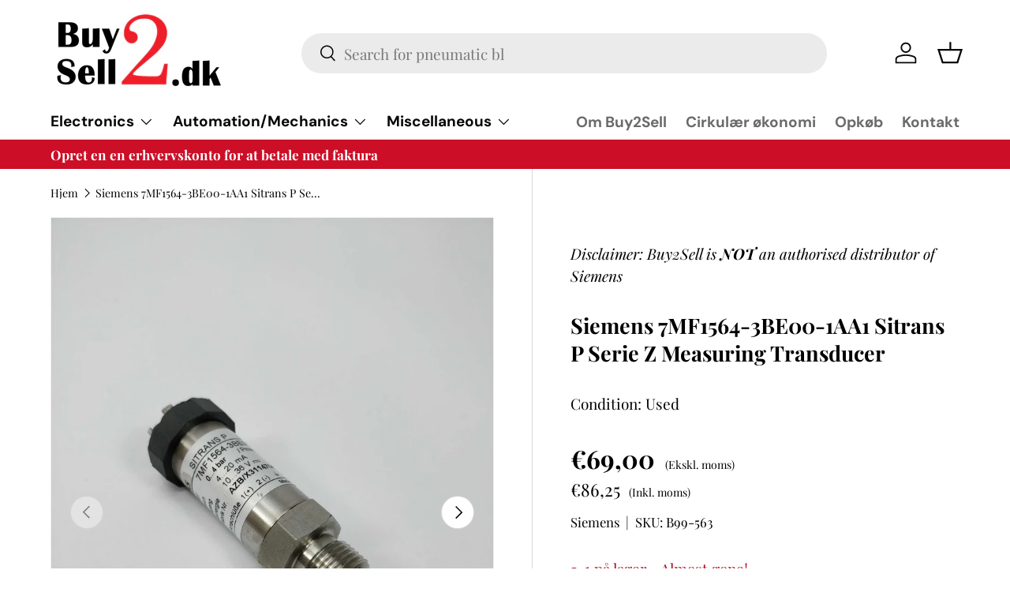

--- FILE ---
content_type: text/html; charset=utf-8
request_url: https://www.buy2sell.dk/products/b99-563
body_size: 55856
content:
<!doctype html>
<html class="no-js" lang="da" dir="ltr">
<head><meta charset="utf-8">
<meta name="viewport" content="width=device-width,initial-scale=1">
<title>Siemens 7MF1564-3BE00-1AA1 Sitrans P Serie Z Measuring Transducer &ndash; Buy2Sell ApS</title><link rel="canonical" href="https://www.buy2sell.dk/products/b99-563"><link rel="icon" href="//www.buy2sell.dk/cdn/shop/files/apple-icon.png?crop=center&height=48&v=1691577909&width=48" type="image/png"><meta name="description" content=""><meta property="og:site_name" content="Buy2Sell ApS">
<meta property="og:url" content="https://www.buy2sell.dk/products/b99-563">
<meta property="og:title" content="Siemens 7MF1564-3BE00-1AA1 Sitrans P Serie Z Measuring Transducer">
<meta property="og:type" content="product">
<meta property="og:description" content="Buy2Sell ApS"><meta property="og:image" content="http://www.buy2sell.dk/cdn/shop/files/B99-563--1.jpg?crop=center&height=1200&v=1693902965&width=1200">
  <meta property="og:image:secure_url" content="https://www.buy2sell.dk/cdn/shop/files/B99-563--1.jpg?crop=center&height=1200&v=1693902965&width=1200">
  <meta property="og:image:width" content="1728">
  <meta property="og:image:height" content="2304"><meta property="og:price:amount" content="69,00">
  <meta property="og:price:currency" content="EUR"><meta name="twitter:card" content="summary_large_image">
<meta name="twitter:title" content="Siemens 7MF1564-3BE00-1AA1 Sitrans P Serie Z Measuring Transducer">
<meta name="twitter:description" content="Buy2Sell ApS">
<meta name="google-site-verification" content="7KuVoxdxOqjIk-TI5XWnysgVA-yyWW4DwsoRojktZhs" /><style data-shopify>
@font-face {
  font-family: "Playfair Display";
  font-weight: 400;
  font-style: normal;
  font-display: swap;
  src: url("//www.buy2sell.dk/cdn/fonts/playfair_display/playfairdisplay_n4.9980f3e16959dc89137cc1369bfc3ae98af1deb9.woff2") format("woff2"),
       url("//www.buy2sell.dk/cdn/fonts/playfair_display/playfairdisplay_n4.c562b7c8e5637886a811d2a017f9e023166064ee.woff") format("woff");
}
@font-face {
  font-family: "Playfair Display";
  font-weight: 700;
  font-style: normal;
  font-display: swap;
  src: url("//www.buy2sell.dk/cdn/fonts/playfair_display/playfairdisplay_n7.592b3435e0fff3f50b26d410c73ae7ec893f6910.woff2") format("woff2"),
       url("//www.buy2sell.dk/cdn/fonts/playfair_display/playfairdisplay_n7.998b1417dec711058cce2abb61a0b8c59066498f.woff") format("woff");
}
@font-face {
  font-family: "Playfair Display";
  font-weight: 400;
  font-style: italic;
  font-display: swap;
  src: url("//www.buy2sell.dk/cdn/fonts/playfair_display/playfairdisplay_i4.804ea8da9192aaed0368534aa085b3c1f3411619.woff2") format("woff2"),
       url("//www.buy2sell.dk/cdn/fonts/playfair_display/playfairdisplay_i4.5538cb7a825d13d8a2333cd8a94065a93a95c710.woff") format("woff");
}
@font-face {
  font-family: "Playfair Display";
  font-weight: 700;
  font-style: italic;
  font-display: swap;
  src: url("//www.buy2sell.dk/cdn/fonts/playfair_display/playfairdisplay_i7.ba833b400bcd9c858b439c75a4a7c6eddc4c7de0.woff2") format("woff2"),
       url("//www.buy2sell.dk/cdn/fonts/playfair_display/playfairdisplay_i7.4872c65919810cd2f622f4ba52cd2e9e595f11d5.woff") format("woff");
}
@font-face {
  font-family: "Playfair Display";
  font-weight: 700;
  font-style: normal;
  font-display: swap;
  src: url("//www.buy2sell.dk/cdn/fonts/playfair_display/playfairdisplay_n7.592b3435e0fff3f50b26d410c73ae7ec893f6910.woff2") format("woff2"),
       url("//www.buy2sell.dk/cdn/fonts/playfair_display/playfairdisplay_n7.998b1417dec711058cce2abb61a0b8c59066498f.woff") format("woff");
}
@font-face {
  font-family: "DM Sans";
  font-weight: 700;
  font-style: normal;
  font-display: swap;
  src: url("//www.buy2sell.dk/cdn/fonts/dm_sans/dmsans_n7.97e21d81502002291ea1de8aefb79170c6946ce5.woff2") format("woff2"),
       url("//www.buy2sell.dk/cdn/fonts/dm_sans/dmsans_n7.af5c214f5116410ca1d53a2090665620e78e2e1b.woff") format("woff");
}
:root {
      --bg-color: 255 255 255 / 1.0;
      --bg-color-og: 255 255 255 / 1.0;
      --heading-color: 0 0 0;
      --text-color: 0 0 0;
      --text-color-og: 0 0 0;
      --scrollbar-color: 0 0 0;
      --link-color: 0 0 0;
      --link-color-og: 0 0 0;
      --star-color: 255 159 28;--swatch-border-color-default: 204 204 204;
        --swatch-border-color-active: 128 128 128;
        --swatch-card-size: 24px;
        --swatch-variant-picker-size: 64px;--color-scheme-1-bg: 245 242 235 / 1.0;
      --color-scheme-1-grad: linear-gradient(26deg, rgba(245, 242, 235, 1), rgba(245, 242, 235, 1) 26%, rgba(245, 244, 236, 1) 38.489%, rgba(245, 242, 235, 1) 53%, rgba(245, 242, 240, 1) 95%, rgba(237, 229, 214, 1) 99%, rgba(245, 240, 240, 1) 100%, rgba(245, 240, 240, 1) 100%);
      --color-scheme-1-heading: 0 0 0;
      --color-scheme-1-text: 0 0 0;
      --color-scheme-1-btn-bg: 0 0 0;
      --color-scheme-1-btn-text: 255 255 255;
      --color-scheme-1-btn-bg-hover: 46 46 46;--color-scheme-2-bg: 51 55 70 / 1.0;
      --color-scheme-2-grad: ;
      --color-scheme-2-heading: 204 14 39;
      --color-scheme-2-text: 255 255 255;
      --color-scheme-2-btn-bg: 204 14 39;
      --color-scheme-2-btn-text: 255 255 255;
      --color-scheme-2-btn-bg-hover: 215 63 82;--color-scheme-3-bg: 245 242 235 / 1.0;
      --color-scheme-3-grad: ;
      --color-scheme-3-heading: 255 255 255;
      --color-scheme-3-text: 255 255 255;
      --color-scheme-3-btn-bg: 0 0 0;
      --color-scheme-3-btn-text: 255 255 255;
      --color-scheme-3-btn-bg-hover: 46 46 46;

      --drawer-bg-color: 255 255 255 / 1.0;
      --drawer-text-color: 0 0 0;

      --panel-bg-color: 244 244 244 / 1.0;
      --panel-heading-color: 0 0 0;
      --panel-text-color: 0 0 0;

      --in-stock-text-color: 44 126 63;
      --low-stock-text-color: 210 134 26;
      --very-low-stock-text-color: 180 12 28;
      --no-stock-text-color: 119 119 119;

      --error-bg-color: 245 242 235;
      --error-text-color: 255 159 28;
      --success-bg-color: 232 246 234;
      --success-text-color: 44 126 63;
      --info-bg-color: 228 237 250;
      --info-text-color: 26 102 210;

      --heading-font-family: "Playfair Display", serif;
      --heading-font-style: normal;
      --heading-font-weight: 700;
      --heading-scale-start: 4;

      --navigation-font-family: "DM Sans", sans-serif;
      --navigation-font-style: normal;
      --navigation-font-weight: 700;--heading-text-transform: none;
--subheading-text-transform: none;
      --body-font-family: "Playfair Display", serif;
      --body-font-style: normal;
      --body-font-weight: 400;
      --body-font-size: 19;

      --section-gap: 48;
      --heading-gap: calc(8 * var(--space-unit));--grid-column-gap: 20px;--btn-bg-color: 204 14 39;
      --btn-bg-hover-color: 215 63 82;
      --btn-text-color: 255 255 255;
      --btn-bg-color-og: 204 14 39;
      --btn-text-color-og: 255 255 255;
      --btn-alt-bg-color: 255 255 255;
      --btn-alt-bg-alpha: 1.0;
      --btn-alt-text-color: 0 0 0;
      --btn-border-width: 2px;
      --btn-padding-y: 12px;

      
      --btn-border-radius: 28px;
      

      --btn-lg-border-radius: 50%;
      --btn-icon-border-radius: 50%;
      --input-with-btn-inner-radius: var(--btn-border-radius);

      --input-bg-color: 255 255 255 / 1.0;
      --input-text-color: 0 0 0;
      --input-border-width: 2px;
      --input-border-radius: 26px;
      --textarea-border-radius: 12px;
      --input-border-radius: 28px;
      --input-lg-border-radius: 34px;
      --input-bg-color-diff-3: #f7f7f7;
      --input-bg-color-diff-6: #f0f0f0;

      --modal-border-radius: 16px;
      --modal-overlay-color: 0 0 0;
      --modal-overlay-opacity: 0.4;
      --drawer-border-radius: 16px;
      --overlay-border-radius: 0px;--custom-label-bg-color: 13 44 84;
      --custom-label-text-color: 255 255 255;--sale-label-bg-color: 170 17 85;
      --sale-label-text-color: 255 255 255;--sold-out-label-bg-color: 42 43 42;
      --sold-out-label-text-color: 255 255 255;--new-label-bg-color: 127 184 0;
      --new-label-text-color: 255 255 255;--preorder-label-bg-color: 0 166 237;
      --preorder-label-text-color: 255 255 255;

      --page-width: 1260px;
      --gutter-sm: 20px;
      --gutter-md: 32px;
      --gutter-lg: 64px;

      --payment-terms-bg-color: #ffffff;

      --coll-card-bg-color: #F9F9F9;
      --coll-card-border-color: #f2f2f2;--blend-bg-color: #f5f2eb;
        
          --aos-animate-duration: 0.6s;
        

        
          --aos-min-width: 0;
        
      

      --reading-width: 48em;
    }

    @media (max-width: 769px) {
      :root {
        --reading-width: 36em;
      }
    }
  </style><link rel="stylesheet" href="//www.buy2sell.dk/cdn/shop/t/15/assets/main.css?v=114298449603470094531705655927">
  <script src="//www.buy2sell.dk/cdn/shop/t/15/assets/main.js?v=142529707630148027391737973237" defer="defer"></script><link rel="preload" href="//www.buy2sell.dk/cdn/fonts/playfair_display/playfairdisplay_n4.9980f3e16959dc89137cc1369bfc3ae98af1deb9.woff2" as="font" type="font/woff2" crossorigin fetchpriority="high"><link rel="preload" href="//www.buy2sell.dk/cdn/fonts/playfair_display/playfairdisplay_n7.592b3435e0fff3f50b26d410c73ae7ec893f6910.woff2" as="font" type="font/woff2" crossorigin fetchpriority="high"><script>window.performance && window.performance.mark && window.performance.mark('shopify.content_for_header.start');</script><meta name="google-site-verification" content="FGe921QVA57ht7NUmcMkKYeZ7nCD3IIJzssc_pjwLoU">
<meta id="shopify-digital-wallet" name="shopify-digital-wallet" content="/76540150045/digital_wallets/dialog">
<meta name="shopify-checkout-api-token" content="8291e27523af13a785189f22923b5dc3">
<meta id="in-context-paypal-metadata" data-shop-id="76540150045" data-venmo-supported="false" data-environment="production" data-locale="en_US" data-paypal-v4="true" data-currency="EUR">
<link rel="alternate" hreflang="x-default" href="https://www.buy2sell.dk/products/b99-563">
<link rel="alternate" hreflang="da" href="https://www.buy2sell.dk/products/b99-563">
<link rel="alternate" hreflang="en" href="https://www.buy2sell.dk/en/products/b99-563">
<link rel="alternate" type="application/json+oembed" href="https://www.buy2sell.dk/products/b99-563.oembed">
<script async="async" src="/checkouts/internal/preloads.js?locale=da-DE"></script>
<script id="apple-pay-shop-capabilities" type="application/json">{"shopId":76540150045,"countryCode":"DK","currencyCode":"EUR","merchantCapabilities":["supports3DS"],"merchantId":"gid:\/\/shopify\/Shop\/76540150045","merchantName":"Buy2Sell ApS","requiredBillingContactFields":["postalAddress","email","phone"],"requiredShippingContactFields":["postalAddress","email","phone"],"shippingType":"shipping","supportedNetworks":["visa","maestro","masterCard","amex"],"total":{"type":"pending","label":"Buy2Sell ApS","amount":"1.00"},"shopifyPaymentsEnabled":true,"supportsSubscriptions":true}</script>
<script id="shopify-features" type="application/json">{"accessToken":"8291e27523af13a785189f22923b5dc3","betas":["rich-media-storefront-analytics"],"domain":"www.buy2sell.dk","predictiveSearch":true,"shopId":76540150045,"locale":"da"}</script>
<script>var Shopify = Shopify || {};
Shopify.shop = "buy2sell-aps.myshopify.com";
Shopify.locale = "da";
Shopify.currency = {"active":"EUR","rate":"1.0"};
Shopify.country = "DE";
Shopify.theme = {"name":"Language selector","id":164419862813,"schema_name":"Enterprise","schema_version":"1.1.1","theme_store_id":1657,"role":"main"};
Shopify.theme.handle = "null";
Shopify.theme.style = {"id":null,"handle":null};
Shopify.cdnHost = "www.buy2sell.dk/cdn";
Shopify.routes = Shopify.routes || {};
Shopify.routes.root = "/";</script>
<script type="module">!function(o){(o.Shopify=o.Shopify||{}).modules=!0}(window);</script>
<script>!function(o){function n(){var o=[];function n(){o.push(Array.prototype.slice.apply(arguments))}return n.q=o,n}var t=o.Shopify=o.Shopify||{};t.loadFeatures=n(),t.autoloadFeatures=n()}(window);</script>
<script id="shop-js-analytics" type="application/json">{"pageType":"product"}</script>
<script defer="defer" async type="module" src="//www.buy2sell.dk/cdn/shopifycloud/shop-js/modules/v2/client.init-shop-cart-sync_C8w7Thf0.da.esm.js"></script>
<script defer="defer" async type="module" src="//www.buy2sell.dk/cdn/shopifycloud/shop-js/modules/v2/chunk.common_hABmsQwT.esm.js"></script>
<script type="module">
  await import("//www.buy2sell.dk/cdn/shopifycloud/shop-js/modules/v2/client.init-shop-cart-sync_C8w7Thf0.da.esm.js");
await import("//www.buy2sell.dk/cdn/shopifycloud/shop-js/modules/v2/chunk.common_hABmsQwT.esm.js");

  window.Shopify.SignInWithShop?.initShopCartSync?.({"fedCMEnabled":true,"windoidEnabled":true});

</script>
<script id="__st">var __st={"a":76540150045,"offset":3600,"reqid":"0518676d-736b-4c32-a402-27ba02f00605-1768624237","pageurl":"www.buy2sell.dk\/products\/b99-563","u":"6f7584f4725d","p":"product","rtyp":"product","rid":8634251378973};</script>
<script>window.ShopifyPaypalV4VisibilityTracking = true;</script>
<script id="captcha-bootstrap">!function(){'use strict';const t='contact',e='account',n='new_comment',o=[[t,t],['blogs',n],['comments',n],[t,'customer']],c=[[e,'customer_login'],[e,'guest_login'],[e,'recover_customer_password'],[e,'create_customer']],r=t=>t.map((([t,e])=>`form[action*='/${t}']:not([data-nocaptcha='true']) input[name='form_type'][value='${e}']`)).join(','),a=t=>()=>t?[...document.querySelectorAll(t)].map((t=>t.form)):[];function s(){const t=[...o],e=r(t);return a(e)}const i='password',u='form_key',d=['recaptcha-v3-token','g-recaptcha-response','h-captcha-response',i],f=()=>{try{return window.sessionStorage}catch{return}},m='__shopify_v',_=t=>t.elements[u];function p(t,e,n=!1){try{const o=window.sessionStorage,c=JSON.parse(o.getItem(e)),{data:r}=function(t){const{data:e,action:n}=t;return t[m]||n?{data:e,action:n}:{data:t,action:n}}(c);for(const[e,n]of Object.entries(r))t.elements[e]&&(t.elements[e].value=n);n&&o.removeItem(e)}catch(o){console.error('form repopulation failed',{error:o})}}const l='form_type',E='cptcha';function T(t){t.dataset[E]=!0}const w=window,h=w.document,L='Shopify',v='ce_forms',y='captcha';let A=!1;((t,e)=>{const n=(g='f06e6c50-85a8-45c8-87d0-21a2b65856fe',I='https://cdn.shopify.com/shopifycloud/storefront-forms-hcaptcha/ce_storefront_forms_captcha_hcaptcha.v1.5.2.iife.js',D={infoText:'Beskyttet af hCaptcha',privacyText:'Beskyttelse af persondata',termsText:'Vilkår'},(t,e,n)=>{const o=w[L][v],c=o.bindForm;if(c)return c(t,g,e,D).then(n);var r;o.q.push([[t,g,e,D],n]),r=I,A||(h.body.append(Object.assign(h.createElement('script'),{id:'captcha-provider',async:!0,src:r})),A=!0)});var g,I,D;w[L]=w[L]||{},w[L][v]=w[L][v]||{},w[L][v].q=[],w[L][y]=w[L][y]||{},w[L][y].protect=function(t,e){n(t,void 0,e),T(t)},Object.freeze(w[L][y]),function(t,e,n,w,h,L){const[v,y,A,g]=function(t,e,n){const i=e?o:[],u=t?c:[],d=[...i,...u],f=r(d),m=r(i),_=r(d.filter((([t,e])=>n.includes(e))));return[a(f),a(m),a(_),s()]}(w,h,L),I=t=>{const e=t.target;return e instanceof HTMLFormElement?e:e&&e.form},D=t=>v().includes(t);t.addEventListener('submit',(t=>{const e=I(t);if(!e)return;const n=D(e)&&!e.dataset.hcaptchaBound&&!e.dataset.recaptchaBound,o=_(e),c=g().includes(e)&&(!o||!o.value);(n||c)&&t.preventDefault(),c&&!n&&(function(t){try{if(!f())return;!function(t){const e=f();if(!e)return;const n=_(t);if(!n)return;const o=n.value;o&&e.removeItem(o)}(t);const e=Array.from(Array(32),(()=>Math.random().toString(36)[2])).join('');!function(t,e){_(t)||t.append(Object.assign(document.createElement('input'),{type:'hidden',name:u})),t.elements[u].value=e}(t,e),function(t,e){const n=f();if(!n)return;const o=[...t.querySelectorAll(`input[type='${i}']`)].map((({name:t})=>t)),c=[...d,...o],r={};for(const[a,s]of new FormData(t).entries())c.includes(a)||(r[a]=s);n.setItem(e,JSON.stringify({[m]:1,action:t.action,data:r}))}(t,e)}catch(e){console.error('failed to persist form',e)}}(e),e.submit())}));const S=(t,e)=>{t&&!t.dataset[E]&&(n(t,e.some((e=>e===t))),T(t))};for(const o of['focusin','change'])t.addEventListener(o,(t=>{const e=I(t);D(e)&&S(e,y())}));const B=e.get('form_key'),M=e.get(l),P=B&&M;t.addEventListener('DOMContentLoaded',(()=>{const t=y();if(P)for(const e of t)e.elements[l].value===M&&p(e,B);[...new Set([...A(),...v().filter((t=>'true'===t.dataset.shopifyCaptcha))])].forEach((e=>S(e,t)))}))}(h,new URLSearchParams(w.location.search),n,t,e,['guest_login'])})(!0,!0)}();</script>
<script integrity="sha256-4kQ18oKyAcykRKYeNunJcIwy7WH5gtpwJnB7kiuLZ1E=" data-source-attribution="shopify.loadfeatures" defer="defer" src="//www.buy2sell.dk/cdn/shopifycloud/storefront/assets/storefront/load_feature-a0a9edcb.js" crossorigin="anonymous"></script>
<script data-source-attribution="shopify.dynamic_checkout.dynamic.init">var Shopify=Shopify||{};Shopify.PaymentButton=Shopify.PaymentButton||{isStorefrontPortableWallets:!0,init:function(){window.Shopify.PaymentButton.init=function(){};var t=document.createElement("script");t.src="https://www.buy2sell.dk/cdn/shopifycloud/portable-wallets/latest/portable-wallets.da.js",t.type="module",document.head.appendChild(t)}};
</script>
<script data-source-attribution="shopify.dynamic_checkout.buyer_consent">
  function portableWalletsHideBuyerConsent(e){var t=document.getElementById("shopify-buyer-consent"),n=document.getElementById("shopify-subscription-policy-button");t&&n&&(t.classList.add("hidden"),t.setAttribute("aria-hidden","true"),n.removeEventListener("click",e))}function portableWalletsShowBuyerConsent(e){var t=document.getElementById("shopify-buyer-consent"),n=document.getElementById("shopify-subscription-policy-button");t&&n&&(t.classList.remove("hidden"),t.removeAttribute("aria-hidden"),n.addEventListener("click",e))}window.Shopify?.PaymentButton&&(window.Shopify.PaymentButton.hideBuyerConsent=portableWalletsHideBuyerConsent,window.Shopify.PaymentButton.showBuyerConsent=portableWalletsShowBuyerConsent);
</script>
<script data-source-attribution="shopify.dynamic_checkout.cart.bootstrap">document.addEventListener("DOMContentLoaded",(function(){function t(){return document.querySelector("shopify-accelerated-checkout-cart, shopify-accelerated-checkout")}if(t())Shopify.PaymentButton.init();else{new MutationObserver((function(e,n){t()&&(Shopify.PaymentButton.init(),n.disconnect())})).observe(document.body,{childList:!0,subtree:!0})}}));
</script>
<script id='scb4127' type='text/javascript' async='' src='https://www.buy2sell.dk/cdn/shopifycloud/privacy-banner/storefront-banner.js'></script><link id="shopify-accelerated-checkout-styles" rel="stylesheet" media="screen" href="https://www.buy2sell.dk/cdn/shopifycloud/portable-wallets/latest/accelerated-checkout-backwards-compat.css" crossorigin="anonymous">
<style id="shopify-accelerated-checkout-cart">
        #shopify-buyer-consent {
  margin-top: 1em;
  display: inline-block;
  width: 100%;
}

#shopify-buyer-consent.hidden {
  display: none;
}

#shopify-subscription-policy-button {
  background: none;
  border: none;
  padding: 0;
  text-decoration: underline;
  font-size: inherit;
  cursor: pointer;
}

#shopify-subscription-policy-button::before {
  box-shadow: none;
}

      </style>
<script id="sections-script" data-sections="header,footer" defer="defer" src="//www.buy2sell.dk/cdn/shop/t/15/compiled_assets/scripts.js?v=3459"></script>
<script>window.performance && window.performance.mark && window.performance.mark('shopify.content_for_header.end');</script>
<script src="//www.buy2sell.dk/cdn/shop/t/15/assets/blur-messages.js?v=98620774460636405321705655927" defer="defer"></script>
    <script src="//www.buy2sell.dk/cdn/shop/t/15/assets/animate-on-scroll.js?v=15249566486942820451705655927" defer="defer"></script>
    <link rel="stylesheet" href="//www.buy2sell.dk/cdn/shop/t/15/assets/animate-on-scroll.css?v=116194678796051782541705655927">
  

  <script src="//www.buy2sell.dk/cdn/shop/t/15/assets/ReadMore.js?v=98710831879673852841727179572" defer="defer"></script>
  <script>document.documentElement.className = document.documentElement.className.replace('no-js', 'js');</script><!-- CC Custom Head Start --><!-- CC Custom Head End --><!-- BEGIN app block: shopify://apps/stape-conversion-tracking/blocks/gtm/7e13c847-7971-409d-8fe0-29ec14d5f048 --><script>
  window.lsData = {};
  window.dataLayer = window.dataLayer || [];
  window.addEventListener("message", (event) => {
    if (event.data?.event) {
      window.dataLayer.push(event.data);
    }
  });
  window.dataShopStape = {
    shop: "www.buy2sell.dk",
    shopId: "76540150045",
  }
</script>

<!-- END app block --><!-- BEGIN app block: shopify://apps/gsc-countdown-timer/blocks/countdown-bar/58dc5b1b-43d2-4209-b1f3-52aff31643ed --><style>
  .gta-block__error {
    display: flex;
    flex-flow: column nowrap;
    gap: 12px;
    padding: 32px;
    border-radius: 12px;
    margin: 12px 0;
    background-color: #fff1e3;
    color: #412d00;
  }

  .gta-block__error-title {
    font-size: 18px;
    font-weight: 600;
    line-height: 28px;
  }

  .gta-block__error-body {
    font-size: 14px;
    line-height: 24px;
  }
</style>

<script>
  (function () {
    try {
      window.GSC_COUNTDOWN_META = {
        product_collections: [],
        product_tags: [],
      };

      const widgets = [{"bar":{"sticky":true,"justify":"center","position":"bottom","closeButton":{"color":"#cc0e27","enabled":true}},"key":"GSC-BAR-haKEXHabiThx","type":"bar","timer":{"date":"2025-12-05T00:00:00.000Z","mode":"daily","daily":{"tz":"Europe\/Copenhagen","endHours":14,"endMinutes":0,"repeatDays":[0,1,2,3,4],"startHours":0,"startMinutes":0},"hours":24,"onEnd":"restart","minutes":0,"seconds":0,"scheduling":{"end":null,"start":null}},"content":{"align":"center","items":[{"id":"text-hVGasDKeNvVZ","type":"text","align":"left","color":"#000000","value":"Order by 2 PM for Next-Day Delivery!","enabled":true,"padding":{"mobile":{},"desktop":{}},"fontFamily":"font1","fontWeight":"700","textTransform":"unset","mobileFontSize":"16px","desktopFontSize":"24px","mobileLineHeight":"1.3","desktopLineHeight":"1.2","mobileLetterSpacing":"0","desktopLetterSpacing":"0"},{"id":"text-AEswdZWIUlnM","type":"text","align":"left","color":"#000000","value":"Express Shipping","enabled":true,"padding":{"mobile":{},"desktop":{}},"fontFamily":"font1","fontWeight":"400","textTransform":"unset","mobileFontSize":"12px","desktopFontSize":"15px","mobileLineHeight":"1.3","desktopLineHeight":"1.3","mobileLetterSpacing":"0","desktopLetterSpacing":"0"},{"id":"timer-JdyDGmizUHdT","type":"timer","view":"custom","border":{"size":"2px","color":"#FFFFFF","enabled":false},"digits":{"gap":"0px","color":"#000000","fontSize":"60px","fontFamily":"font2","fontWeight":"600"},"labels":{"days":"days","color":"#000000","hours":"hours","enabled":true,"minutes":"mins","seconds":"secs","fontSize":"24px","fontFamily":"font3","fontWeight":"500","milliseconds":"ms","textTransform":"unset"},"layout":"separate","margin":{"mobile":{},"desktop":{}},"radius":{"value":"16px","enabled":false},"shadow":{"type":"","color":"black","enabled":true},"enabled":true,"padding":{"mobile":{},"desktop":{"top":"0px"}},"fontSize":{"mobile":"14px","desktop":"18px"},"separator":{"type":"colon","color":"#000000","enabled":true},"background":{"blur":"2px","color":"#eeeeee","enabled":false},"unitFormat":"h:m:s","mobileWidth":"160px","desktopWidth":"224px"},{"id":"button-JSfuIUpguCVy","href":"https:\/\/shopify.com","type":"button","label":"Shop now","width":"content","border":{"size":"2px","color":"#000000","enabled":false},"margin":{"mobile":{"top":"0px","left":"0px","right":"0px","bottom":"0px"},"desktop":{"top":"0px","left":"0px","right":"0px","bottom":"0px"}},"radius":{"value":"8px","enabled":true},"target":"_self","enabled":false,"padding":{"mobile":{"top":"8px","left":"12px","right":"12px","bottom":"8px"},"desktop":{"top":"12px","left":"32px","right":"32px","bottom":"12px"}},"textColor":"#ffffff","background":{"blur":"0px","color":"#000000","enabled":true},"fontFamily":"font1","fontWeight":"500","textTransform":"unset","mobileFontSize":"12px","desktopFontSize":"14px","mobileLetterSpacing":"0","desktopLetterSpacing":"0"},{"id":"coupon-FdTlzockeZgp","code":"PASTE YOUR CODE","icon":{"type":"discount-star","enabled":true},"type":"coupon","label":"Save 35%","action":"copy","border":{"size":"1px","color":"#9e9e9e","enabled":true},"margin":{"mobile":{"top":"0px","left":"0px","right":"0px","bottom":"0px"},"desktop":{"top":"0px","left":"0px","right":"0px","bottom":"0px"}},"radius":{"value":"6px","enabled":true},"enabled":false,"padding":{"mobile":{"top":"4px","left":"12px","right":"12px","bottom":"4px"},"desktop":{"top":"8px","left":"16px","right":"16px","bottom":"8px"}},"textColor":"#000000","background":{"blur":"0px","color":"#eeeeee","enabled":true},"fontFamily":"font1","fontWeight":"600","textTransform":"uppercase","mobileFontSize":"12px","desktopFontSize":"14px"}],"border":{"size":"1px","color":"#000000","enabled":true},"layout":"column","margin":{"mobile":{"top":"0px","left":"0px","right":"0px","bottom":"0px"},"desktop":{"top":"0px","left":"0px","right":"0px","bottom":"0px"}},"radius":{"value":"8px","enabled":false},"padding":{"mobile":{"top":"4px","left":"0px","right":"0px","bottom":"4px"},"desktop":{"top":"8px","left":"28px","right":"28px","bottom":"8px"}},"mobileGap":"6px","background":{"src":null,"blur":"0px","source":"color","bgColor":"#ffffff","enabled":true,"overlayColor":"rgba(0,0,0,0)"},"desktopGap":"24px","mobileWidth":"100%","desktopWidth":"400px","backgroundClick":{"url":"","target":"_self","enabled":false}},"enabled":true,"general":{"font1":"inherit","font2":"inherit","font3":"inherit","preset":"bar1","breakpoint":"768px"},"section":null,"userCss":"","targeting":{"geo":null,"pages":{"cart":true,"home":true,"other":true,"password":true,"products":{"mode":"all","tags":[],"enabled":true,"specificProducts":[],"productsInCollections":[]},"collections":{"mode":"all","items":[],"enabled":true}}}}];

      if (Array.isArray(window.GSC_COUNTDOWN_WIDGETS)) {
        window.GSC_COUNTDOWN_WIDGETS.push(...widgets);
      } else {
        window.GSC_COUNTDOWN_WIDGETS = widgets || [];
      }
    } catch (e) {
      console.log(e);
    }
  })();
</script>


<!-- END app block --><!-- BEGIN app block: shopify://apps/hulk-form-builder/blocks/app-embed/b6b8dd14-356b-4725-a4ed-77232212b3c3 --><!-- BEGIN app snippet: hulkapps-formbuilder-theme-ext --><script type="text/javascript">
  
  if (typeof window.formbuilder_customer != "object") {
        window.formbuilder_customer = {}
  }

  window.hulkFormBuilder = {
    form_data: {"form_b9cbDnrAv9G-hnFASotbIQ":{"uuid":"b9cbDnrAv9G-hnFASotbIQ","form_name":"Job applicants","form_data":{"div_back_gradient_1":"#fff","div_back_gradient_2":"#fff","back_color":"#cc0e27","form_title":"\u003cp\u003eApply for a\u0026nbsp;job here!\u003c\/p\u003e\n","form_submit":"Submit","after_submit":"hideAndmessage","after_submit_msg":"","captcha_enable":"yes","label_style":"blockLabels","input_border_radius":"2","back_type":"transparent","input_back_color":"#fff","input_back_color_hover":"#fff","back_shadow":"none","label_font_clr":"#333333","input_font_clr":"#333333","button_align":"fullBtn","button_clr":"#fff","button_back_clr":"#cc0e27","button_border_radius":"2","form_width":"600px","form_border_size":"2","form_border_clr":"#cc0e27","form_border_radius":"1","label_font_size":"14","input_font_size":"12","button_font_size":"16","form_padding":"35","input_border_color":"#cc0e27","input_border_color_hover":"#ccc","btn_border_clr":"#333333","btn_border_size":"1","form_name":"Job applicants","":"","form_access_message":"\u003cp\u003ePlease login to access the form\u003cbr\u003eDo not have an account? Create account\u003c\/p\u003e","captcha_honeypot":"no","form_description":"\u003cp\u003eFill out the form and add your CV and cover letter here. Please merge the file to one file prior to uploading.\u0026nbsp;\u003cbr \/\u003e\n\u003cbr \/\u003e\nUpload capcity 3 MB.\u0026nbsp;\u003c\/p\u003e\n","banner_img_height":"200","form_banner":"https:\/\/form-builder-by-hulkapps.s3.amazonaws.com\/uploads\/buy2sell-aps.myshopify.com\/backend_image\/Buy2Sell_logo_uden_payoff.png","formElements":[{"type":"text","position":0,"label":"First Name","customClass":"","halfwidth":"yes","Conditions":{},"required":"yes","centerfield":"no","page_number":1},{"type":"text","position":1,"label":"Last Name","halfwidth":"yes","Conditions":{},"required":"yes","page_number":1},{"Conditions":{},"type":"phone","position":2,"label":"Phone ","default_country_code":"Denmark +45","required":"yes","page_number":1},{"type":"email","position":3,"label":"Email","required":"yes","email_confirm":"yes","Conditions":{},"page_number":1},{"type":"textarea","position":4,"label":"Message","required":"yes","Conditions":{},"page_number":1},{"Conditions":{},"type":"file","position":5,"label":"Choose a File","imageMultiple":"yes","allow_type":".png, .pdf, .word, .mov, .mp4, .doc, .docx","imagenoMultiple":"4","enable_drag_and_drop":"yes","halfwidth":"no","required":"yes","page_number":1}]},"is_spam_form":false,"shop_uuid":"UvAGlcT8a-n-RT5qu6v5nw","shop_timezone":"Europe\/Copenhagen","shop_id":145776,"shop_is_after_submit_enabled":false,"shop_shopify_plan":"Shopify","shop_shopify_domain":"buy2sell-aps.myshopify.com"}},
    shop_data: {"shop_UvAGlcT8a-n-RT5qu6v5nw":{"shop_uuid":"UvAGlcT8a-n-RT5qu6v5nw","shop_timezone":"Europe\/Copenhagen","shop_id":145776,"shop_is_after_submit_enabled":false,"shop_shopify_plan":"Shopify","shop_shopify_domain":"buy2sell-aps.myshopify.com","shop_created_at":"2025-08-11T07:04:51.330-05:00","is_skip_metafield":false,"shop_deleted":false,"shop_disabled":false}},
    settings_data: {"shop_settings":{"shop_customise_msgs":[],"default_customise_msgs":{"is_required":"is required","thank_you":"Thank you! The form was submitted successfully.","processing":"Processing...","valid_data":"Please provide valid data","valid_email":"Provide valid email format","valid_tags":"HTML Tags are not allowed","valid_phone":"Provide valid phone number","valid_captcha":"Please provide valid captcha response","valid_url":"Provide valid URL","only_number_alloud":"Provide valid number in","number_less":"must be less than","number_more":"must be more than","image_must_less":"Image must be less than 20MB","image_number":"Images allowed","image_extension":"Invalid extension! Please provide image file","error_image_upload":"Error in image upload. Please try again.","error_file_upload":"Error in file upload. Please try again.","your_response":"Your response","error_form_submit":"Error occur.Please try again after sometime.","email_submitted":"Form with this email is already submitted","invalid_email_by_zerobounce":"The email address you entered appears to be invalid. Please check it and try again.","download_file":"Download file","card_details_invalid":"Your card details are invalid","card_details":"Card details","please_enter_card_details":"Please enter card details","card_number":"Card number","exp_mm":"Exp MM","exp_yy":"Exp YY","crd_cvc":"CVV","payment_value":"Payment amount","please_enter_payment_amount":"Please enter payment amount","address1":"Address line 1","address2":"Address line 2","city":"City","province":"Province","zipcode":"Zip code","country":"Country","blocked_domain":"This form does not accept addresses from","file_must_less":"File must be less than 20MB","file_extension":"Invalid extension! Please provide file","only_file_number_alloud":"files allowed","previous":"Previous","next":"Next","must_have_a_input":"Please enter at least one field.","please_enter_required_data":"Please enter required data","atleast_one_special_char":"Include at least one special character","atleast_one_lowercase_char":"Include at least one lowercase character","atleast_one_uppercase_char":"Include at least one uppercase character","atleast_one_number":"Include at least one number","must_have_8_chars":"Must have 8 characters long","be_between_8_and_12_chars":"Be between 8 and 12 characters long","please_select":"Please Select","phone_submitted":"Form with this phone number is already submitted","user_res_parse_error":"Error while submitting the form","valid_same_values":"values must be same","product_choice_clear_selection":"Clear Selection","picture_choice_clear_selection":"Clear Selection","remove_all_for_file_image_upload":"Remove All","invalid_file_type_for_image_upload":"You can't upload files of this type.","invalid_file_type_for_signature_upload":"You can't upload files of this type.","max_files_exceeded_for_file_upload":"You can not upload any more files.","max_files_exceeded_for_image_upload":"You can not upload any more files.","file_already_exist":"File already uploaded","max_limit_exceed":"You have added the maximum number of text fields.","cancel_upload_for_file_upload":"Cancel upload","cancel_upload_for_image_upload":"Cancel upload","cancel_upload_for_signature_upload":"Cancel upload"},"shop_blocked_domains":[]}},
    features_data: {"shop_plan_features":{"shop_plan_features":["unlimited-forms","full-design-customization","export-form-submissions","multiple-recipients-for-form-submissions","multiple-admin-notifications","enable-captcha","unlimited-file-uploads","save-submitted-form-data","set-auto-response-message","conditional-logic","form-banner","save-as-draft-facility","include-user-response-in-admin-email","disable-form-submission","file-upload"]}},
    shop: null,
    shop_id: null,
    plan_features: null,
    validateDoubleQuotes: false,
    assets: {
      extraFunctions: "https://cdn.shopify.com/extensions/019bb5ee-ec40-7527-955d-c1b8751eb060/form-builder-by-hulkapps-50/assets/extra-functions.js",
      extraStyles: "https://cdn.shopify.com/extensions/019bb5ee-ec40-7527-955d-c1b8751eb060/form-builder-by-hulkapps-50/assets/extra-styles.css",
      bootstrapStyles: "https://cdn.shopify.com/extensions/019bb5ee-ec40-7527-955d-c1b8751eb060/form-builder-by-hulkapps-50/assets/theme-app-extension-bootstrap.css"
    },
    translations: {
      htmlTagNotAllowed: "HTML Tags are not allowed",
      sqlQueryNotAllowed: "SQL Queries are not allowed",
      doubleQuoteNotAllowed: "Double quotes are not allowed",
      vorwerkHttpWwwNotAllowed: "The words \u0026#39;http\u0026#39; and \u0026#39;www\u0026#39; are not allowed. Please remove them and try again.",
      maxTextFieldsReached: "You have added the maximum number of text fields.",
      avoidNegativeWords: "Avoid negative words: Don\u0026#39;t use negative words in your contact message.",
      customDesignOnly: "This form is for custom designs requests. For general inquiries please contact our team at info@stagheaddesigns.com",
      zerobounceApiErrorMsg: "We couldn\u0026#39;t verify your email due to a technical issue. Please try again later.",
    }

  }

  

  window.FbThemeAppExtSettingsHash = {}
  
</script><!-- END app snippet --><!-- END app block --><!-- BEGIN app block: shopify://apps/selecty/blocks/app-embed/a005a4a7-4aa2-4155-9c2b-0ab41acbf99c --><template id="sel-form-template">
  <div id="sel-form" style="display: none;">
    <form method="post" action="/localization" id="localization_form" accept-charset="UTF-8" class="shopify-localization-form" enctype="multipart/form-data"><input type="hidden" name="form_type" value="localization" /><input type="hidden" name="utf8" value="✓" /><input type="hidden" name="_method" value="put" /><input type="hidden" name="return_to" value="/products/b99-563" />
      <input type="hidden" name="country_code" value="DE">
      <input type="hidden" name="language_code" value="da">
    </form>
  </div>
</template>


  <script>
    (function () {
      window.$selector = window.$selector || []; // Create empty queue for action (sdk) if user has not created his yet
      // Fetch geodata only for new users
      const wasRedirected = localStorage.getItem('sel-autodetect') === '1';

      if (!wasRedirected) {
        window.selectorConfigGeoData = fetch('/browsing_context_suggestions.json?source=geolocation_recommendation&country[enabled]=true&currency[enabled]=true&language[enabled]=true', {
          method: 'GET',
          mode: 'cors',
          cache: 'default',
          credentials: 'same-origin',
          headers: {
            'Content-Type': 'application/json',
            'Access-Control-Allow-Origin': '*'
          },
          redirect: 'follow',
          referrerPolicy: 'no-referrer',
        });
      }
    })()
  </script>
  <script type="application/json" id="__selectors_json">
    {
    "selectors": 
  [{"title":"Language selector - flags","status":"published","visibility":[],"design":{"resource":"languages","resourceList":["languages"],"type":"inline","theme":"minimal","scheme":"custom","short":"none","search":"none","scale":80,"styles":{"general":"\n.sel-itemsContainer .sel-itemsList {\n   box-sizing: border-box;\n   box-shadow: none;\n}\n","extra":""},"reverse":true,"view":"icons","colors":{"text":{"red":255,"green":255,"blue":255,"alpha":1,"filter":"invert(99%) sepia(100%) saturate(2%) hue-rotate(281deg) brightness(105%) contrast(101%)"},"accent":{"red":247,"green":247,"blue":247,"alpha":0,"filter":"invert(99%) sepia(8%) saturate(657%) hue-rotate(204deg) brightness(115%) contrast(94%)"},"background":{"red":204,"green":14,"blue":39,"alpha":1,"filter":"invert(13%) sepia(100%) saturate(4361%) hue-rotate(345deg) brightness(82%) contrast(98%)"}},"typography":{"default":{"fontFamily":"Verdana","fontStyle":"normal","fontWeight":"normal","size":{"value":8,"dimension":"px"}},"accent":{"fontFamily":"Verdana","fontStyle":"normal","fontWeight":"normal","size":{"value":8,"dimension":"px"}}},"position":{"type":"custom","value":{"vertical":"static","horizontal":"static"}},"visibility":{"breakpoints":["xs","sm","md","lg","xl"],"urls":{"logicVariant":"include","resources":[]},"params":{"logicVariant":"include","resources":[]},"languages":{"logicVariant":"include","resources":[]},"countries":{"logicVariant":"include","resources":[]}},"withoutShadowRoot":false},"id":"VE449073","i18n":{"original":{}}}],
    "store": 
  
    {"isBrandingStore":true,"shouldBranding":false}
  
,
    "autodetect": 
  
    {"_id":"65b230e2bdd3fd080b3785f2","storeId":76540150045,"design":{"resource":"languages","behavior":"necessary","resourceList":["languages","languages"],"type":"modal","scheme":"basic","styles":{"general":"","extra":""},"animation":"fade","backgroundImgUrl":null,"border":{"radius":{"topLeft":0,"topRight":0,"bottomLeft":0,"bottomRight":0},"width":{"top":1,"right":1,"bottom":1,"left":1},"style":"solid","color":"#20222333"},"contentBackgroundImgUrl":null,"colors":{"text":{"red":32,"green":34,"blue":35,"alpha":1},"accent":{"red":32,"green":34,"blue":35,"alpha":1},"background":{"red":255,"green":255,"blue":255,"alpha":1}},"typography":{"default":{"fontFamily":"verdana","fontStyle":"normal","fontWeight":"normal","size":{"value":14,"dimension":"px"}},"accent":{"fontFamily":"verdana","fontStyle":"normal","fontWeight":"normal","size":{"value":14,"dimension":"px"}}},"position":{"type":"fixed","value":{"horizontal":"center","vertical":"center"}},"view":"all"},"i18n":{"original":{"languages_currencies":"<p class='adt-content__header'>Are you in the right language and currency?</p><p class='adt-content__text'>Please choose what is more suitable for you.</p>","languages_countries":"<p class='adt-content__header'>Are you in the right country and language? </p><p class='adt-content__text'>Please choose what is more suitable for you.</p>","languages":"<p class='adt-content__header'>Are you in the right language?</p><p class='adt-content__text'>Please choose what is more suitable for you.</p>","currencies":"<p class='adt-content__header'>Are you in the right currency?</p><p class='adt-content__text'>Please choose what is more suitable for you.</p>","markets":"<p class='adt-content__header'>Are you in the right place?</p><p class='adt-content__text'>Please select your shipping region.</p>","countries":"<p class='adt-content__header'>Are you in the right place?</p><p class='adt-content__text'>Please select your shipping destination country.</p>","button":"Shop now"}},"visibility":[],"status":"disabled","createdAt":"2024-01-25T09:58:58.910Z","updatedAt":"2024-01-25T10:13:06.868Z","__v":0}
  
,
    "autoRedirect": 
  null
,
    "customResources": 
  [],
    "markets": [{"enabled":true,"locale":"da","countries":["DK"],"webPresence":{"alternateLocales":["de","en"],"defaultLocale":"da","subfolderSuffix":null,"domain":{"host":"www.buy2sell.dk"}},"localCurrencies":false,"curr":{"code":"DKK"},"alternateLocales":["de","en"],"domain":{"host":"www.buy2sell.dk"},"name":"Denmark","regions":[{"code":"DK"}],"country":"DK","title":"Denmark","host":"www.buy2sell.dk"},{"enabled":true,"locale":"da","countries":["AT","BE","BG","HR","CY","CZ","EE","FI","FR","GR","HU","IE","IT","LV","LT","LU","MT","NL","NO","PL","PT","RO","SK","SI","ES","SE","CH"],"webPresence":{"alternateLocales":["de","en"],"defaultLocale":"da","subfolderSuffix":null,"domain":{"host":"www.buy2sell.dk"}},"localCurrencies":false,"curr":{"code":"EUR"},"alternateLocales":["de","en"],"domain":{"host":"www.buy2sell.dk"},"name":"Europe","regions":[{"code":"AT"},{"code":"BE"},{"code":"BG"},{"code":"HR"},{"code":"CY"},{"code":"CZ"},{"code":"EE"},{"code":"FI"},{"code":"FR"},{"code":"GR"},{"code":"HU"},{"code":"IE"},{"code":"IT"},{"code":"LV"},{"code":"LT"},{"code":"LU"},{"code":"MT"},{"code":"NL"},{"code":"NO"},{"code":"PL"},{"code":"PT"},{"code":"RO"},{"code":"SK"},{"code":"SI"},{"code":"ES"},{"code":"SE"},{"code":"CH"}],"country":"AT","title":"Europe","host":"www.buy2sell.dk"},{"enabled":true,"locale":"da","countries":["AX","AL","AD","AM","BY","BA","FO","GE","GI","GL","GP","GG","IS","IM","JE","XK","LI","MK","YT","MD","MC","ME","RE","SM","RS","SJ","TR","UA","VA"],"webPresence":{"alternateLocales":["de","en"],"defaultLocale":"da","subfolderSuffix":null,"domain":{"host":"www.buy2sell.dk"}},"localCurrencies":false,"curr":{"code":"EUR"},"alternateLocales":["de","en"],"domain":{"host":"www.buy2sell.dk"},"name":"Europe (duties not collected)","regions":[{"code":"AX"},{"code":"AL"},{"code":"AD"},{"code":"AM"},{"code":"BY"},{"code":"BA"},{"code":"FO"},{"code":"GE"},{"code":"GI"},{"code":"GL"},{"code":"GP"},{"code":"GG"},{"code":"IS"},{"code":"IM"},{"code":"JE"},{"code":"XK"},{"code":"LI"},{"code":"MK"},{"code":"YT"},{"code":"MD"},{"code":"MC"},{"code":"ME"},{"code":"RE"},{"code":"SM"},{"code":"RS"},{"code":"SJ"},{"code":"TR"},{"code":"UA"},{"code":"VA"}],"country":"AX","title":"Europe (duties not collected)","host":"www.buy2sell.dk"},{"enabled":true,"locale":"da","countries":["DE"],"webPresence":{"alternateLocales":["de","en"],"defaultLocale":"da","subfolderSuffix":null,"domain":{"host":"www.buy2sell.dk"}},"localCurrencies":false,"curr":{"code":"EUR"},"alternateLocales":["de","en"],"domain":{"host":"www.buy2sell.dk"},"name":"Germany","regions":[{"code":"DE"}],"country":"DE","title":"Germany","host":"www.buy2sell.dk"},{"enabled":true,"locale":"da","countries":["HK","IL","JP","MY","SG","KR","AE","AU","NZ"],"webPresence":{"alternateLocales":["de","en"],"defaultLocale":"da","subfolderSuffix":null,"domain":{"host":"www.buy2sell.dk"}},"localCurrencies":false,"curr":{"code":"EUR"},"alternateLocales":["de","en"],"domain":{"host":"www.buy2sell.dk"},"name":"International","regions":[{"code":"HK"},{"code":"IL"},{"code":"JP"},{"code":"MY"},{"code":"SG"},{"code":"KR"},{"code":"AE"},{"code":"AU"},{"code":"NZ"}],"country":"HK","title":"International","host":"www.buy2sell.dk"},{"enabled":true,"locale":"da","countries":["DZ","AO","AC","BJ","BW","BF","BI","CM","CV","CF","TD","KM","CG","CD","CI","DJ","EG","GQ","ER","SZ","ET","GA","GM","GH","GN","GW","KE","LS","LR","LY","MG","MW","ML","MR","MU","MA","MZ","NA","NE","NG","RW","ST","SN","SC","SL","SO","ZA","SS","SH","SD","TZ","TG","TA","TN","UG","EH","ZM","ZW","AF","AZ","BH","BD","BT","IO","BN","KH","CN","CX","CC","IN","ID","IQ","JO","KZ","KW","KG","LA","LB","MO","MV","MN","MM","NP","OM","PK","PS","SA","LK","TW","TJ","TH","TM","UZ","VN","YE","AI","AG","AW","BS","BB","BZ","BM","VG","KY","CR","CW","DM","DO","SV","GD","GT","HT","HN","JM","MQ","MS","NI","SX","BL","KN","LC","MF","PM","VC","TT","TC","UM","MX","CK","FJ","PF","KI","NR","NC","NU","NF","PG","PN","WS","SB","TL","TK","TO","TV","VU","WF","TF","GS"],"webPresence":{"alternateLocales":["de","en"],"defaultLocale":"da","subfolderSuffix":null,"domain":{"host":"www.buy2sell.dk"}},"localCurrencies":false,"curr":{"code":"EUR"},"alternateLocales":["de","en"],"domain":{"host":"www.buy2sell.dk"},"name":"International (duties not collected)","regions":[{"code":"DZ"},{"code":"AO"},{"code":"AC"},{"code":"BJ"},{"code":"BW"},{"code":"BF"},{"code":"BI"},{"code":"CM"},{"code":"CV"},{"code":"CF"},{"code":"TD"},{"code":"KM"},{"code":"CG"},{"code":"CD"},{"code":"CI"},{"code":"DJ"},{"code":"EG"},{"code":"GQ"},{"code":"ER"},{"code":"SZ"},{"code":"ET"},{"code":"GA"},{"code":"GM"},{"code":"GH"},{"code":"GN"},{"code":"GW"},{"code":"KE"},{"code":"LS"},{"code":"LR"},{"code":"LY"},{"code":"MG"},{"code":"MW"},{"code":"ML"},{"code":"MR"},{"code":"MU"},{"code":"MA"},{"code":"MZ"},{"code":"NA"},{"code":"NE"},{"code":"NG"},{"code":"RW"},{"code":"ST"},{"code":"SN"},{"code":"SC"},{"code":"SL"},{"code":"SO"},{"code":"ZA"},{"code":"SS"},{"code":"SH"},{"code":"SD"},{"code":"TZ"},{"code":"TG"},{"code":"TA"},{"code":"TN"},{"code":"UG"},{"code":"EH"},{"code":"ZM"},{"code":"ZW"},{"code":"AF"},{"code":"AZ"},{"code":"BH"},{"code":"BD"},{"code":"BT"},{"code":"IO"},{"code":"BN"},{"code":"KH"},{"code":"CN"},{"code":"CX"},{"code":"CC"},{"code":"IN"},{"code":"ID"},{"code":"IQ"},{"code":"JO"},{"code":"KZ"},{"code":"KW"},{"code":"KG"},{"code":"LA"},{"code":"LB"},{"code":"MO"},{"code":"MV"},{"code":"MN"},{"code":"MM"},{"code":"NP"},{"code":"OM"},{"code":"PK"},{"code":"PS"},{"code":"SA"},{"code":"LK"},{"code":"TW"},{"code":"TJ"},{"code":"TH"},{"code":"TM"},{"code":"UZ"},{"code":"VN"},{"code":"YE"},{"code":"AI"},{"code":"AG"},{"code":"AW"},{"code":"BS"},{"code":"BB"},{"code":"BZ"},{"code":"BM"},{"code":"VG"},{"code":"KY"},{"code":"CR"},{"code":"CW"},{"code":"DM"},{"code":"DO"},{"code":"SV"},{"code":"GD"},{"code":"GT"},{"code":"HT"},{"code":"HN"},{"code":"JM"},{"code":"MQ"},{"code":"MS"},{"code":"NI"},{"code":"SX"},{"code":"BL"},{"code":"KN"},{"code":"LC"},{"code":"MF"},{"code":"PM"},{"code":"VC"},{"code":"TT"},{"code":"TC"},{"code":"UM"},{"code":"MX"},{"code":"CK"},{"code":"FJ"},{"code":"PF"},{"code":"KI"},{"code":"NR"},{"code":"NC"},{"code":"NU"},{"code":"NF"},{"code":"PG"},{"code":"PN"},{"code":"WS"},{"code":"SB"},{"code":"TL"},{"code":"TK"},{"code":"TO"},{"code":"TV"},{"code":"VU"},{"code":"WF"},{"code":"TF"},{"code":"GS"}],"country":"TF","title":"International (duties not collected)","host":"www.buy2sell.dk"},{"enabled":true,"locale":"da","countries":["AR","BO","BR","BQ","CL","CO","EC","FK","GF","GY","PY","PE","SR","UY","VE"],"webPresence":{"alternateLocales":["de","en"],"defaultLocale":"da","subfolderSuffix":null,"domain":{"host":"www.buy2sell.dk"}},"localCurrencies":false,"curr":{"code":"EUR"},"alternateLocales":["de","en"],"domain":{"host":"www.buy2sell.dk"},"name":"South America","regions":[{"code":"AR"},{"code":"BO"},{"code":"BR"},{"code":"BQ"},{"code":"CL"},{"code":"CO"},{"code":"EC"},{"code":"FK"},{"code":"GF"},{"code":"GY"},{"code":"PY"},{"code":"PE"},{"code":"SR"},{"code":"UY"},{"code":"VE"}],"country":"GF","title":"South America","host":"www.buy2sell.dk"},{"enabled":true,"locale":"da","countries":["GB"],"webPresence":{"alternateLocales":["de","en"],"defaultLocale":"da","subfolderSuffix":null,"domain":{"host":"www.buy2sell.dk"}},"localCurrencies":false,"curr":{"code":"GBP"},"alternateLocales":["de","en"],"domain":{"host":"www.buy2sell.dk"},"name":"UK","regions":[{"code":"GB"}],"country":"GB","title":"UK","host":"www.buy2sell.dk"},{"enabled":true,"locale":"da","countries":["US","CA"],"webPresence":{"alternateLocales":["de","en"],"defaultLocale":"da","subfolderSuffix":null,"domain":{"host":"www.buy2sell.dk"}},"localCurrencies":false,"curr":{"code":"USD"},"alternateLocales":["de","en"],"domain":{"host":"www.buy2sell.dk"},"name":"US and CA","regions":[{"code":"US"},{"code":"CA"}],"country":"US","title":"US and CA","host":"www.buy2sell.dk"}],
    "languages": [{"country":"DK","subfolderSuffix":null,"title":"Danish","code":"da","alias":"da","endonym":"Dansk","primary":true,"published":true},{"country":"DK","subfolderSuffix":null,"title":"English","code":"en","alias":"en","endonym":"English","primary":false,"published":true},{"country":"AT","subfolderSuffix":null,"title":"Danish","code":"da","alias":"da","endonym":"Dansk","primary":true,"published":true},{"country":"AT","subfolderSuffix":null,"title":"English","code":"en","alias":"en","endonym":"English","primary":false,"published":true},{"country":"AX","subfolderSuffix":null,"title":"Danish","code":"da","alias":"da","endonym":"Dansk","primary":true,"published":true},{"country":"AX","subfolderSuffix":null,"title":"English","code":"en","alias":"en","endonym":"English","primary":false,"published":true},{"country":"DE","subfolderSuffix":null,"title":"Danish","code":"da","alias":"da","endonym":"Dansk","primary":true,"published":true},{"country":"DE","subfolderSuffix":null,"title":"English","code":"en","alias":"en","endonym":"English","primary":false,"published":true},{"country":"HK","subfolderSuffix":null,"title":"Danish","code":"da","alias":"da","endonym":"Dansk","primary":true,"published":true},{"country":"HK","subfolderSuffix":null,"title":"English","code":"en","alias":"en","endonym":"English","primary":false,"published":true},{"country":"DZ","subfolderSuffix":null,"title":"Danish","code":"da","alias":"da","endonym":"Dansk","primary":true,"published":true},{"country":"DZ","subfolderSuffix":null,"title":"English","code":"en","alias":"en","endonym":"English","primary":false,"published":true},{"country":"AR","subfolderSuffix":null,"title":"Danish","code":"da","alias":"da","endonym":"Dansk","primary":true,"published":true},{"country":"AR","subfolderSuffix":null,"title":"English","code":"en","alias":"en","endonym":"English","primary":false,"published":true},{"country":"GB","subfolderSuffix":null,"title":"Danish","code":"da","alias":"da","endonym":"Dansk","primary":true,"published":true},{"country":"GB","subfolderSuffix":null,"title":"English","code":"en","alias":"en","endonym":"English","primary":false,"published":true},{"country":"US","subfolderSuffix":null,"title":"Danish","code":"da","alias":"da","endonym":"Dansk","primary":true,"published":true},{"country":"US","subfolderSuffix":null,"title":"English","code":"en","alias":"en","endonym":"English","primary":false,"published":true}],
    "currentMarketLanguages": [{"title":"Dansk","code":"da"},{"title":"Engelsk","code":"en"}],
    "currencies": [{"title":"Danish Krone","code":"DKK","symbol":"kr.","country":"DK"},{"title":"Euro","code":"EUR","symbol":"€","country":"AT"},{"title":"British Pound","code":"GBP","symbol":"£","country":"GB"},{"title":"United States Dollar","code":"USD","symbol":"$","country":"US"}],
    "countries": [{"code":"DK","localCurrencies":false,"currency":{"code":"DKK","enabled":false,"title":"Danish Krone","symbol":"kr."},"title":"Denmark","primary":true},{"code":"AT","localCurrencies":false,"currency":{"code":"EUR","enabled":false,"title":"Euro","symbol":"€"},"title":"Austria","primary":false},{"code":"BE","localCurrencies":false,"currency":{"code":"EUR","enabled":false,"title":"Euro","symbol":"€"},"title":"Belgium","primary":false},{"code":"BG","localCurrencies":false,"currency":{"code":"EUR","enabled":false,"title":"Euro","symbol":"€"},"title":"Bulgaria","primary":false},{"code":"HR","localCurrencies":false,"currency":{"code":"EUR","enabled":false,"title":"Euro","symbol":"€"},"title":"Croatia","primary":false},{"code":"CY","localCurrencies":false,"currency":{"code":"EUR","enabled":false,"title":"Euro","symbol":"€"},"title":"Cyprus","primary":false},{"code":"CZ","localCurrencies":false,"currency":{"code":"EUR","enabled":false,"title":"Euro","symbol":"€"},"title":"Czechia","primary":false},{"code":"EE","localCurrencies":false,"currency":{"code":"EUR","enabled":false,"title":"Euro","symbol":"€"},"title":"Estonia","primary":false},{"code":"FI","localCurrencies":false,"currency":{"code":"EUR","enabled":false,"title":"Euro","symbol":"€"},"title":"Finland","primary":false},{"code":"FR","localCurrencies":false,"currency":{"code":"EUR","enabled":false,"title":"Euro","symbol":"€"},"title":"France","primary":false},{"code":"GR","localCurrencies":false,"currency":{"code":"EUR","enabled":false,"title":"Euro","symbol":"€"},"title":"Greece","primary":false},{"code":"HU","localCurrencies":false,"currency":{"code":"EUR","enabled":false,"title":"Euro","symbol":"€"},"title":"Hungary","primary":false},{"code":"IE","localCurrencies":false,"currency":{"code":"EUR","enabled":false,"title":"Euro","symbol":"€"},"title":"Ireland","primary":false},{"code":"IT","localCurrencies":false,"currency":{"code":"EUR","enabled":false,"title":"Euro","symbol":"€"},"title":"Italy","primary":false},{"code":"LV","localCurrencies":false,"currency":{"code":"EUR","enabled":false,"title":"Euro","symbol":"€"},"title":"Latvia","primary":false},{"code":"LT","localCurrencies":false,"currency":{"code":"EUR","enabled":false,"title":"Euro","symbol":"€"},"title":"Lithuania","primary":false},{"code":"LU","localCurrencies":false,"currency":{"code":"EUR","enabled":false,"title":"Euro","symbol":"€"},"title":"Luxembourg","primary":false},{"code":"MT","localCurrencies":false,"currency":{"code":"EUR","enabled":false,"title":"Euro","symbol":"€"},"title":"Malta","primary":false},{"code":"NL","localCurrencies":false,"currency":{"code":"EUR","enabled":false,"title":"Euro","symbol":"€"},"title":"Netherlands","primary":false},{"code":"NO","localCurrencies":false,"currency":{"code":"EUR","enabled":false,"title":"Euro","symbol":"€"},"title":"Norway","primary":false},{"code":"PL","localCurrencies":false,"currency":{"code":"EUR","enabled":false,"title":"Euro","symbol":"€"},"title":"Poland","primary":false},{"code":"PT","localCurrencies":false,"currency":{"code":"EUR","enabled":false,"title":"Euro","symbol":"€"},"title":"Portugal","primary":false},{"code":"RO","localCurrencies":false,"currency":{"code":"EUR","enabled":false,"title":"Euro","symbol":"€"},"title":"Romania","primary":false},{"code":"SK","localCurrencies":false,"currency":{"code":"EUR","enabled":false,"title":"Euro","symbol":"€"},"title":"Slovakia","primary":false},{"code":"SI","localCurrencies":false,"currency":{"code":"EUR","enabled":false,"title":"Euro","symbol":"€"},"title":"Slovenia","primary":false},{"code":"ES","localCurrencies":false,"currency":{"code":"EUR","enabled":false,"title":"Euro","symbol":"€"},"title":"Spain","primary":false},{"code":"SE","localCurrencies":false,"currency":{"code":"EUR","enabled":false,"title":"Euro","symbol":"€"},"title":"Sweden","primary":false},{"code":"CH","localCurrencies":false,"currency":{"code":"EUR","enabled":false,"title":"Euro","symbol":"€"},"title":"Switzerland","primary":false},{"code":"AX","localCurrencies":false,"currency":{"code":"EUR","enabled":false,"title":"Euro","symbol":"€"},"title":"Åland Islands","primary":false},{"code":"AL","localCurrencies":false,"currency":{"code":"EUR","enabled":false,"title":"Euro","symbol":"€"},"title":"Albania","primary":false},{"code":"AD","localCurrencies":false,"currency":{"code":"EUR","enabled":false,"title":"Euro","symbol":"€"},"title":"Andorra","primary":false},{"code":"AM","localCurrencies":false,"currency":{"code":"EUR","enabled":false,"title":"Euro","symbol":"€"},"title":"Armenia","primary":false},{"code":"BY","localCurrencies":false,"currency":{"code":"EUR","enabled":false,"title":"Euro","symbol":"€"},"title":"Belarus","primary":false},{"code":"BA","localCurrencies":false,"currency":{"code":"EUR","enabled":false,"title":"Euro","symbol":"€"},"title":"Bosnia & Herzegovina","primary":false},{"code":"FO","localCurrencies":false,"currency":{"code":"EUR","enabled":false,"title":"Euro","symbol":"€"},"title":"Faroe Islands","primary":false},{"code":"GE","localCurrencies":false,"currency":{"code":"EUR","enabled":false,"title":"Euro","symbol":"€"},"title":"Georgia","primary":false},{"code":"GI","localCurrencies":false,"currency":{"code":"EUR","enabled":false,"title":"Euro","symbol":"€"},"title":"Gibraltar","primary":false},{"code":"GL","localCurrencies":false,"currency":{"code":"EUR","enabled":false,"title":"Euro","symbol":"€"},"title":"Greenland","primary":false},{"code":"GP","localCurrencies":false,"currency":{"code":"EUR","enabled":false,"title":"Euro","symbol":"€"},"title":"Guadeloupe","primary":false},{"code":"GG","localCurrencies":false,"currency":{"code":"EUR","enabled":false,"title":"Euro","symbol":"€"},"title":"Guernsey","primary":false},{"code":"IS","localCurrencies":false,"currency":{"code":"EUR","enabled":false,"title":"Euro","symbol":"€"},"title":"Iceland","primary":false},{"code":"IM","localCurrencies":false,"currency":{"code":"EUR","enabled":false,"title":"Euro","symbol":"€"},"title":"Isle of Man","primary":false},{"code":"JE","localCurrencies":false,"currency":{"code":"EUR","enabled":false,"title":"Euro","symbol":"€"},"title":"Jersey","primary":false},{"code":"XK","localCurrencies":false,"currency":{"code":"EUR","enabled":false,"title":"Euro","symbol":"€"},"title":"Kosovo","primary":false},{"code":"LI","localCurrencies":false,"currency":{"code":"EUR","enabled":false,"title":"Euro","symbol":"€"},"title":"Liechtenstein","primary":false},{"code":"MK","localCurrencies":false,"currency":{"code":"EUR","enabled":false,"title":"Euro","symbol":"€"},"title":"North Macedonia","primary":false},{"code":"YT","localCurrencies":false,"currency":{"code":"EUR","enabled":false,"title":"Euro","symbol":"€"},"title":"Mayotte","primary":false},{"code":"MD","localCurrencies":false,"currency":{"code":"EUR","enabled":false,"title":"Euro","symbol":"€"},"title":"Moldova","primary":false},{"code":"MC","localCurrencies":false,"currency":{"code":"EUR","enabled":false,"title":"Euro","symbol":"€"},"title":"Monaco","primary":false},{"code":"ME","localCurrencies":false,"currency":{"code":"EUR","enabled":false,"title":"Euro","symbol":"€"},"title":"Montenegro","primary":false},{"code":"RE","localCurrencies":false,"currency":{"code":"EUR","enabled":false,"title":"Euro","symbol":"€"},"title":"Réunion","primary":false},{"code":"SM","localCurrencies":false,"currency":{"code":"EUR","enabled":false,"title":"Euro","symbol":"€"},"title":"San Marino","primary":false},{"code":"RS","localCurrencies":false,"currency":{"code":"EUR","enabled":false,"title":"Euro","symbol":"€"},"title":"Serbia","primary":false},{"code":"SJ","localCurrencies":false,"currency":{"code":"EUR","enabled":false,"title":"Euro","symbol":"€"},"title":"Svalbard & Jan Mayen","primary":false},{"code":"TR","localCurrencies":false,"currency":{"code":"EUR","enabled":false,"title":"Euro","symbol":"€"},"title":"Turkey","primary":false},{"code":"UA","localCurrencies":false,"currency":{"code":"EUR","enabled":false,"title":"Euro","symbol":"€"},"title":"Ukraine","primary":false},{"code":"VA","localCurrencies":false,"currency":{"code":"EUR","enabled":false,"title":"Euro","symbol":"€"},"title":"Vatican City","primary":false},{"code":"DE","localCurrencies":false,"currency":{"code":"EUR","enabled":false,"title":"Euro","symbol":"€"},"title":"Germany","primary":false},{"code":"HK","localCurrencies":false,"currency":{"code":"EUR","enabled":false,"title":"Euro","symbol":"€"},"title":"Hong Kong SAR","primary":false},{"code":"IL","localCurrencies":false,"currency":{"code":"EUR","enabled":false,"title":"Euro","symbol":"€"},"title":"Israel","primary":false},{"code":"JP","localCurrencies":false,"currency":{"code":"EUR","enabled":false,"title":"Euro","symbol":"€"},"title":"Japan","primary":false},{"code":"MY","localCurrencies":false,"currency":{"code":"EUR","enabled":false,"title":"Euro","symbol":"€"},"title":"Malaysia","primary":false},{"code":"SG","localCurrencies":false,"currency":{"code":"EUR","enabled":false,"title":"Euro","symbol":"€"},"title":"Singapore","primary":false},{"code":"KR","localCurrencies":false,"currency":{"code":"EUR","enabled":false,"title":"Euro","symbol":"€"},"title":"South Korea","primary":false},{"code":"AE","localCurrencies":false,"currency":{"code":"EUR","enabled":false,"title":"Euro","symbol":"€"},"title":"United Arab Emirates","primary":false},{"code":"AU","localCurrencies":false,"currency":{"code":"EUR","enabled":false,"title":"Euro","symbol":"€"},"title":"Australia","primary":false},{"code":"NZ","localCurrencies":false,"currency":{"code":"EUR","enabled":false,"title":"Euro","symbol":"€"},"title":"New Zealand","primary":false},{"code":"DZ","localCurrencies":false,"currency":{"code":"EUR","enabled":false,"title":"Euro","symbol":"€"},"title":"Algeria","primary":false},{"code":"AO","localCurrencies":false,"currency":{"code":"EUR","enabled":false,"title":"Euro","symbol":"€"},"title":"Angola","primary":false},{"code":"AC","localCurrencies":false,"currency":{"code":"EUR","enabled":false,"title":"Euro","symbol":"€"},"title":"Ascension Island","primary":false},{"code":"BJ","localCurrencies":false,"currency":{"code":"EUR","enabled":false,"title":"Euro","symbol":"€"},"title":"Benin","primary":false},{"code":"BW","localCurrencies":false,"currency":{"code":"EUR","enabled":false,"title":"Euro","symbol":"€"},"title":"Botswana","primary":false},{"code":"BF","localCurrencies":false,"currency":{"code":"EUR","enabled":false,"title":"Euro","symbol":"€"},"title":"Burkina Faso","primary":false},{"code":"BI","localCurrencies":false,"currency":{"code":"EUR","enabled":false,"title":"Euro","symbol":"€"},"title":"Burundi","primary":false},{"code":"CM","localCurrencies":false,"currency":{"code":"EUR","enabled":false,"title":"Euro","symbol":"€"},"title":"Cameroon","primary":false},{"code":"CV","localCurrencies":false,"currency":{"code":"EUR","enabled":false,"title":"Euro","symbol":"€"},"title":"Cape Verde","primary":false},{"code":"CF","localCurrencies":false,"currency":{"code":"EUR","enabled":false,"title":"Euro","symbol":"€"},"title":"Central African Republic","primary":false},{"code":"TD","localCurrencies":false,"currency":{"code":"EUR","enabled":false,"title":"Euro","symbol":"€"},"title":"Chad","primary":false},{"code":"KM","localCurrencies":false,"currency":{"code":"EUR","enabled":false,"title":"Euro","symbol":"€"},"title":"Comoros","primary":false},{"code":"CG","localCurrencies":false,"currency":{"code":"EUR","enabled":false,"title":"Euro","symbol":"€"},"title":"Congo - Brazzaville","primary":false},{"code":"CD","localCurrencies":false,"currency":{"code":"EUR","enabled":false,"title":"Euro","symbol":"€"},"title":"Congo - Kinshasa","primary":false},{"code":"CI","localCurrencies":false,"currency":{"code":"EUR","enabled":false,"title":"Euro","symbol":"€"},"title":"Côte d’Ivoire","primary":false},{"code":"DJ","localCurrencies":false,"currency":{"code":"EUR","enabled":false,"title":"Euro","symbol":"€"},"title":"Djibouti","primary":false},{"code":"EG","localCurrencies":false,"currency":{"code":"EUR","enabled":false,"title":"Euro","symbol":"€"},"title":"Egypt","primary":false},{"code":"GQ","localCurrencies":false,"currency":{"code":"EUR","enabled":false,"title":"Euro","symbol":"€"},"title":"Equatorial Guinea","primary":false},{"code":"ER","localCurrencies":false,"currency":{"code":"EUR","enabled":false,"title":"Euro","symbol":"€"},"title":"Eritrea","primary":false},{"code":"SZ","localCurrencies":false,"currency":{"code":"EUR","enabled":false,"title":"Euro","symbol":"€"},"title":"Eswatini","primary":false},{"code":"ET","localCurrencies":false,"currency":{"code":"EUR","enabled":false,"title":"Euro","symbol":"€"},"title":"Ethiopia","primary":false},{"code":"GA","localCurrencies":false,"currency":{"code":"EUR","enabled":false,"title":"Euro","symbol":"€"},"title":"Gabon","primary":false},{"code":"GM","localCurrencies":false,"currency":{"code":"EUR","enabled":false,"title":"Euro","symbol":"€"},"title":"Gambia","primary":false},{"code":"GH","localCurrencies":false,"currency":{"code":"EUR","enabled":false,"title":"Euro","symbol":"€"},"title":"Ghana","primary":false},{"code":"GN","localCurrencies":false,"currency":{"code":"EUR","enabled":false,"title":"Euro","symbol":"€"},"title":"Guinea","primary":false},{"code":"GW","localCurrencies":false,"currency":{"code":"EUR","enabled":false,"title":"Euro","symbol":"€"},"title":"Guinea-Bissau","primary":false},{"code":"KE","localCurrencies":false,"currency":{"code":"EUR","enabled":false,"title":"Euro","symbol":"€"},"title":"Kenya","primary":false},{"code":"LS","localCurrencies":false,"currency":{"code":"EUR","enabled":false,"title":"Euro","symbol":"€"},"title":"Lesotho","primary":false},{"code":"LR","localCurrencies":false,"currency":{"code":"EUR","enabled":false,"title":"Euro","symbol":"€"},"title":"Liberia","primary":false},{"code":"LY","localCurrencies":false,"currency":{"code":"EUR","enabled":false,"title":"Euro","symbol":"€"},"title":"Libya","primary":false},{"code":"MG","localCurrencies":false,"currency":{"code":"EUR","enabled":false,"title":"Euro","symbol":"€"},"title":"Madagascar","primary":false},{"code":"MW","localCurrencies":false,"currency":{"code":"EUR","enabled":false,"title":"Euro","symbol":"€"},"title":"Malawi","primary":false},{"code":"ML","localCurrencies":false,"currency":{"code":"EUR","enabled":false,"title":"Euro","symbol":"€"},"title":"Mali","primary":false},{"code":"MR","localCurrencies":false,"currency":{"code":"EUR","enabled":false,"title":"Euro","symbol":"€"},"title":"Mauritania","primary":false},{"code":"MU","localCurrencies":false,"currency":{"code":"EUR","enabled":false,"title":"Euro","symbol":"€"},"title":"Mauritius","primary":false},{"code":"MA","localCurrencies":false,"currency":{"code":"EUR","enabled":false,"title":"Euro","symbol":"€"},"title":"Morocco","primary":false},{"code":"MZ","localCurrencies":false,"currency":{"code":"EUR","enabled":false,"title":"Euro","symbol":"€"},"title":"Mozambique","primary":false},{"code":"NA","localCurrencies":false,"currency":{"code":"EUR","enabled":false,"title":"Euro","symbol":"€"},"title":"Namibia","primary":false},{"code":"NE","localCurrencies":false,"currency":{"code":"EUR","enabled":false,"title":"Euro","symbol":"€"},"title":"Niger","primary":false},{"code":"NG","localCurrencies":false,"currency":{"code":"EUR","enabled":false,"title":"Euro","symbol":"€"},"title":"Nigeria","primary":false},{"code":"RW","localCurrencies":false,"currency":{"code":"EUR","enabled":false,"title":"Euro","symbol":"€"},"title":"Rwanda","primary":false},{"code":"ST","localCurrencies":false,"currency":{"code":"EUR","enabled":false,"title":"Euro","symbol":"€"},"title":"São Tomé & Príncipe","primary":false},{"code":"SN","localCurrencies":false,"currency":{"code":"EUR","enabled":false,"title":"Euro","symbol":"€"},"title":"Senegal","primary":false},{"code":"SC","localCurrencies":false,"currency":{"code":"EUR","enabled":false,"title":"Euro","symbol":"€"},"title":"Seychelles","primary":false},{"code":"SL","localCurrencies":false,"currency":{"code":"EUR","enabled":false,"title":"Euro","symbol":"€"},"title":"Sierra Leone","primary":false},{"code":"SO","localCurrencies":false,"currency":{"code":"EUR","enabled":false,"title":"Euro","symbol":"€"},"title":"Somalia","primary":false},{"code":"ZA","localCurrencies":false,"currency":{"code":"EUR","enabled":false,"title":"Euro","symbol":"€"},"title":"South Africa","primary":false},{"code":"SS","localCurrencies":false,"currency":{"code":"EUR","enabled":false,"title":"Euro","symbol":"€"},"title":"South Sudan","primary":false},{"code":"SH","localCurrencies":false,"currency":{"code":"EUR","enabled":false,"title":"Euro","symbol":"€"},"title":"St. Helena","primary":false},{"code":"SD","localCurrencies":false,"currency":{"code":"EUR","enabled":false,"title":"Euro","symbol":"€"},"title":"Sudan","primary":false},{"code":"TZ","localCurrencies":false,"currency":{"code":"EUR","enabled":false,"title":"Euro","symbol":"€"},"title":"Tanzania","primary":false},{"code":"TG","localCurrencies":false,"currency":{"code":"EUR","enabled":false,"title":"Euro","symbol":"€"},"title":"Togo","primary":false},{"code":"TA","localCurrencies":false,"currency":{"code":"EUR","enabled":false,"title":"Euro","symbol":"€"},"title":"Tristan da Cunha","primary":false},{"code":"TN","localCurrencies":false,"currency":{"code":"EUR","enabled":false,"title":"Euro","symbol":"€"},"title":"Tunisia","primary":false},{"code":"UG","localCurrencies":false,"currency":{"code":"EUR","enabled":false,"title":"Euro","symbol":"€"},"title":"Uganda","primary":false},{"code":"EH","localCurrencies":false,"currency":{"code":"EUR","enabled":false,"title":"Euro","symbol":"€"},"title":"Western Sahara","primary":false},{"code":"ZM","localCurrencies":false,"currency":{"code":"EUR","enabled":false,"title":"Euro","symbol":"€"},"title":"Zambia","primary":false},{"code":"ZW","localCurrencies":false,"currency":{"code":"EUR","enabled":false,"title":"Euro","symbol":"€"},"title":"Zimbabwe","primary":false},{"code":"AF","localCurrencies":false,"currency":{"code":"EUR","enabled":false,"title":"Euro","symbol":"€"},"title":"Afghanistan","primary":false},{"code":"AZ","localCurrencies":false,"currency":{"code":"EUR","enabled":false,"title":"Euro","symbol":"€"},"title":"Azerbaijan","primary":false},{"code":"BH","localCurrencies":false,"currency":{"code":"EUR","enabled":false,"title":"Euro","symbol":"€"},"title":"Bahrain","primary":false},{"code":"BD","localCurrencies":false,"currency":{"code":"EUR","enabled":false,"title":"Euro","symbol":"€"},"title":"Bangladesh","primary":false},{"code":"BT","localCurrencies":false,"currency":{"code":"EUR","enabled":false,"title":"Euro","symbol":"€"},"title":"Bhutan","primary":false},{"code":"IO","localCurrencies":false,"currency":{"code":"EUR","enabled":false,"title":"Euro","symbol":"€"},"title":"British Indian Ocean Territory","primary":false},{"code":"BN","localCurrencies":false,"currency":{"code":"EUR","enabled":false,"title":"Euro","symbol":"€"},"title":"Brunei","primary":false},{"code":"KH","localCurrencies":false,"currency":{"code":"EUR","enabled":false,"title":"Euro","symbol":"€"},"title":"Cambodia","primary":false},{"code":"CN","localCurrencies":false,"currency":{"code":"EUR","enabled":false,"title":"Euro","symbol":"€"},"title":"China","primary":false},{"code":"CX","localCurrencies":false,"currency":{"code":"EUR","enabled":false,"title":"Euro","symbol":"€"},"title":"Christmas Island","primary":false},{"code":"CC","localCurrencies":false,"currency":{"code":"EUR","enabled":false,"title":"Euro","symbol":"€"},"title":"Cocos (Keeling) Islands","primary":false},{"code":"IN","localCurrencies":false,"currency":{"code":"EUR","enabled":false,"title":"Euro","symbol":"€"},"title":"India","primary":false},{"code":"ID","localCurrencies":false,"currency":{"code":"EUR","enabled":false,"title":"Euro","symbol":"€"},"title":"Indonesia","primary":false},{"code":"IQ","localCurrencies":false,"currency":{"code":"EUR","enabled":false,"title":"Euro","symbol":"€"},"title":"Iraq","primary":false},{"code":"JO","localCurrencies":false,"currency":{"code":"EUR","enabled":false,"title":"Euro","symbol":"€"},"title":"Jordan","primary":false},{"code":"KZ","localCurrencies":false,"currency":{"code":"EUR","enabled":false,"title":"Euro","symbol":"€"},"title":"Kazakhstan","primary":false},{"code":"KW","localCurrencies":false,"currency":{"code":"EUR","enabled":false,"title":"Euro","symbol":"€"},"title":"Kuwait","primary":false},{"code":"KG","localCurrencies":false,"currency":{"code":"EUR","enabled":false,"title":"Euro","symbol":"€"},"title":"Kyrgyzstan","primary":false},{"code":"LA","localCurrencies":false,"currency":{"code":"EUR","enabled":false,"title":"Euro","symbol":"€"},"title":"Laos","primary":false},{"code":"LB","localCurrencies":false,"currency":{"code":"EUR","enabled":false,"title":"Euro","symbol":"€"},"title":"Lebanon","primary":false},{"code":"MO","localCurrencies":false,"currency":{"code":"EUR","enabled":false,"title":"Euro","symbol":"€"},"title":"Macao SAR","primary":false},{"code":"MV","localCurrencies":false,"currency":{"code":"EUR","enabled":false,"title":"Euro","symbol":"€"},"title":"Maldives","primary":false},{"code":"MN","localCurrencies":false,"currency":{"code":"EUR","enabled":false,"title":"Euro","symbol":"€"},"title":"Mongolia","primary":false},{"code":"MM","localCurrencies":false,"currency":{"code":"EUR","enabled":false,"title":"Euro","symbol":"€"},"title":"Myanmar (Burma)","primary":false},{"code":"NP","localCurrencies":false,"currency":{"code":"EUR","enabled":false,"title":"Euro","symbol":"€"},"title":"Nepal","primary":false},{"code":"OM","localCurrencies":false,"currency":{"code":"EUR","enabled":false,"title":"Euro","symbol":"€"},"title":"Oman","primary":false},{"code":"PK","localCurrencies":false,"currency":{"code":"EUR","enabled":false,"title":"Euro","symbol":"€"},"title":"Pakistan","primary":false},{"code":"PS","localCurrencies":false,"currency":{"code":"EUR","enabled":false,"title":"Euro","symbol":"€"},"title":"Palestinian Territories","primary":false},{"code":"SA","localCurrencies":false,"currency":{"code":"EUR","enabled":false,"title":"Euro","symbol":"€"},"title":"Saudi Arabia","primary":false},{"code":"LK","localCurrencies":false,"currency":{"code":"EUR","enabled":false,"title":"Euro","symbol":"€"},"title":"Sri Lanka","primary":false},{"code":"TW","localCurrencies":false,"currency":{"code":"EUR","enabled":false,"title":"Euro","symbol":"€"},"title":"Taiwan","primary":false},{"code":"TJ","localCurrencies":false,"currency":{"code":"EUR","enabled":false,"title":"Euro","symbol":"€"},"title":"Tajikistan","primary":false},{"code":"TH","localCurrencies":false,"currency":{"code":"EUR","enabled":false,"title":"Euro","symbol":"€"},"title":"Thailand","primary":false},{"code":"TM","localCurrencies":false,"currency":{"code":"EUR","enabled":false,"title":"Euro","symbol":"€"},"title":"Turkmenistan","primary":false},{"code":"UZ","localCurrencies":false,"currency":{"code":"EUR","enabled":false,"title":"Euro","symbol":"€"},"title":"Uzbekistan","primary":false},{"code":"VN","localCurrencies":false,"currency":{"code":"EUR","enabled":false,"title":"Euro","symbol":"€"},"title":"Vietnam","primary":false},{"code":"YE","localCurrencies":false,"currency":{"code":"EUR","enabled":false,"title":"Euro","symbol":"€"},"title":"Yemen","primary":false},{"code":"AI","localCurrencies":false,"currency":{"code":"EUR","enabled":false,"title":"Euro","symbol":"€"},"title":"Anguilla","primary":false},{"code":"AG","localCurrencies":false,"currency":{"code":"EUR","enabled":false,"title":"Euro","symbol":"€"},"title":"Antigua & Barbuda","primary":false},{"code":"AW","localCurrencies":false,"currency":{"code":"EUR","enabled":false,"title":"Euro","symbol":"€"},"title":"Aruba","primary":false},{"code":"BS","localCurrencies":false,"currency":{"code":"EUR","enabled":false,"title":"Euro","symbol":"€"},"title":"Bahamas","primary":false},{"code":"BB","localCurrencies":false,"currency":{"code":"EUR","enabled":false,"title":"Euro","symbol":"€"},"title":"Barbados","primary":false},{"code":"BZ","localCurrencies":false,"currency":{"code":"EUR","enabled":false,"title":"Euro","symbol":"€"},"title":"Belize","primary":false},{"code":"BM","localCurrencies":false,"currency":{"code":"EUR","enabled":false,"title":"Euro","symbol":"€"},"title":"Bermuda","primary":false},{"code":"VG","localCurrencies":false,"currency":{"code":"EUR","enabled":false,"title":"Euro","symbol":"€"},"title":"British Virgin Islands","primary":false},{"code":"KY","localCurrencies":false,"currency":{"code":"EUR","enabled":false,"title":"Euro","symbol":"€"},"title":"Cayman Islands","primary":false},{"code":"CR","localCurrencies":false,"currency":{"code":"EUR","enabled":false,"title":"Euro","symbol":"€"},"title":"Costa Rica","primary":false},{"code":"CW","localCurrencies":false,"currency":{"code":"EUR","enabled":false,"title":"Euro","symbol":"€"},"title":"Curaçao","primary":false},{"code":"DM","localCurrencies":false,"currency":{"code":"EUR","enabled":false,"title":"Euro","symbol":"€"},"title":"Dominica","primary":false},{"code":"DO","localCurrencies":false,"currency":{"code":"EUR","enabled":false,"title":"Euro","symbol":"€"},"title":"Dominican Republic","primary":false},{"code":"SV","localCurrencies":false,"currency":{"code":"EUR","enabled":false,"title":"Euro","symbol":"€"},"title":"El Salvador","primary":false},{"code":"GD","localCurrencies":false,"currency":{"code":"EUR","enabled":false,"title":"Euro","symbol":"€"},"title":"Grenada","primary":false},{"code":"GT","localCurrencies":false,"currency":{"code":"EUR","enabled":false,"title":"Euro","symbol":"€"},"title":"Guatemala","primary":false},{"code":"HT","localCurrencies":false,"currency":{"code":"EUR","enabled":false,"title":"Euro","symbol":"€"},"title":"Haiti","primary":false},{"code":"HN","localCurrencies":false,"currency":{"code":"EUR","enabled":false,"title":"Euro","symbol":"€"},"title":"Honduras","primary":false},{"code":"JM","localCurrencies":false,"currency":{"code":"EUR","enabled":false,"title":"Euro","symbol":"€"},"title":"Jamaica","primary":false},{"code":"MQ","localCurrencies":false,"currency":{"code":"EUR","enabled":false,"title":"Euro","symbol":"€"},"title":"Martinique","primary":false},{"code":"MS","localCurrencies":false,"currency":{"code":"EUR","enabled":false,"title":"Euro","symbol":"€"},"title":"Montserrat","primary":false},{"code":"NI","localCurrencies":false,"currency":{"code":"EUR","enabled":false,"title":"Euro","symbol":"€"},"title":"Nicaragua","primary":false},{"code":"SX","localCurrencies":false,"currency":{"code":"EUR","enabled":false,"title":"Euro","symbol":"€"},"title":"Sint Maarten","primary":false},{"code":"BL","localCurrencies":false,"currency":{"code":"EUR","enabled":false,"title":"Euro","symbol":"€"},"title":"St. Barthélemy","primary":false},{"code":"KN","localCurrencies":false,"currency":{"code":"EUR","enabled":false,"title":"Euro","symbol":"€"},"title":"St. Kitts & Nevis","primary":false},{"code":"LC","localCurrencies":false,"currency":{"code":"EUR","enabled":false,"title":"Euro","symbol":"€"},"title":"St. Lucia","primary":false},{"code":"MF","localCurrencies":false,"currency":{"code":"EUR","enabled":false,"title":"Euro","symbol":"€"},"title":"St. Martin","primary":false},{"code":"PM","localCurrencies":false,"currency":{"code":"EUR","enabled":false,"title":"Euro","symbol":"€"},"title":"St. Pierre & Miquelon","primary":false},{"code":"VC","localCurrencies":false,"currency":{"code":"EUR","enabled":false,"title":"Euro","symbol":"€"},"title":"St. Vincent & Grenadines","primary":false},{"code":"TT","localCurrencies":false,"currency":{"code":"EUR","enabled":false,"title":"Euro","symbol":"€"},"title":"Trinidad & Tobago","primary":false},{"code":"TC","localCurrencies":false,"currency":{"code":"EUR","enabled":false,"title":"Euro","symbol":"€"},"title":"Turks & Caicos Islands","primary":false},{"code":"UM","localCurrencies":false,"currency":{"code":"EUR","enabled":false,"title":"Euro","symbol":"€"},"title":"U.S. Outlying Islands","primary":false},{"code":"MX","localCurrencies":false,"currency":{"code":"EUR","enabled":false,"title":"Euro","symbol":"€"},"title":"Mexico","primary":false},{"code":"CK","localCurrencies":false,"currency":{"code":"EUR","enabled":false,"title":"Euro","symbol":"€"},"title":"Cook Islands","primary":false},{"code":"FJ","localCurrencies":false,"currency":{"code":"EUR","enabled":false,"title":"Euro","symbol":"€"},"title":"Fiji","primary":false},{"code":"PF","localCurrencies":false,"currency":{"code":"EUR","enabled":false,"title":"Euro","symbol":"€"},"title":"French Polynesia","primary":false},{"code":"KI","localCurrencies":false,"currency":{"code":"EUR","enabled":false,"title":"Euro","symbol":"€"},"title":"Kiribati","primary":false},{"code":"NR","localCurrencies":false,"currency":{"code":"EUR","enabled":false,"title":"Euro","symbol":"€"},"title":"Nauru","primary":false},{"code":"NC","localCurrencies":false,"currency":{"code":"EUR","enabled":false,"title":"Euro","symbol":"€"},"title":"New Caledonia","primary":false},{"code":"NU","localCurrencies":false,"currency":{"code":"EUR","enabled":false,"title":"Euro","symbol":"€"},"title":"Niue","primary":false},{"code":"NF","localCurrencies":false,"currency":{"code":"EUR","enabled":false,"title":"Euro","symbol":"€"},"title":"Norfolk Island","primary":false},{"code":"PG","localCurrencies":false,"currency":{"code":"EUR","enabled":false,"title":"Euro","symbol":"€"},"title":"Papua New Guinea","primary":false},{"code":"PN","localCurrencies":false,"currency":{"code":"EUR","enabled":false,"title":"Euro","symbol":"€"},"title":"Pitcairn Islands","primary":false},{"code":"WS","localCurrencies":false,"currency":{"code":"EUR","enabled":false,"title":"Euro","symbol":"€"},"title":"Samoa","primary":false},{"code":"SB","localCurrencies":false,"currency":{"code":"EUR","enabled":false,"title":"Euro","symbol":"€"},"title":"Solomon Islands","primary":false},{"code":"TL","localCurrencies":false,"currency":{"code":"EUR","enabled":false,"title":"Euro","symbol":"€"},"title":"Timor-Leste","primary":false},{"code":"TK","localCurrencies":false,"currency":{"code":"EUR","enabled":false,"title":"Euro","symbol":"€"},"title":"Tokelau","primary":false},{"code":"TO","localCurrencies":false,"currency":{"code":"EUR","enabled":false,"title":"Euro","symbol":"€"},"title":"Tonga","primary":false},{"code":"TV","localCurrencies":false,"currency":{"code":"EUR","enabled":false,"title":"Euro","symbol":"€"},"title":"Tuvalu","primary":false},{"code":"VU","localCurrencies":false,"currency":{"code":"EUR","enabled":false,"title":"Euro","symbol":"€"},"title":"Vanuatu","primary":false},{"code":"WF","localCurrencies":false,"currency":{"code":"EUR","enabled":false,"title":"Euro","symbol":"€"},"title":"Wallis & Futuna","primary":false},{"code":"TF","localCurrencies":false,"currency":{"code":"EUR","enabled":false,"title":"Euro","symbol":"€"},"title":"French Southern Territories","primary":false},{"code":"GS","localCurrencies":false,"currency":{"code":"EUR","enabled":false,"title":"Euro","symbol":"€"},"title":"South Georgia & South Sandwich Islands","primary":false},{"code":"AR","localCurrencies":false,"currency":{"code":"EUR","enabled":false,"title":"Euro","symbol":"€"},"title":"Argentina","primary":false},{"code":"BO","localCurrencies":false,"currency":{"code":"EUR","enabled":false,"title":"Euro","symbol":"€"},"title":"Bolivia","primary":false},{"code":"BR","localCurrencies":false,"currency":{"code":"EUR","enabled":false,"title":"Euro","symbol":"€"},"title":"Brazil","primary":false},{"code":"BQ","localCurrencies":false,"currency":{"code":"EUR","enabled":false,"title":"Euro","symbol":"€"},"title":"Caribbean Netherlands","primary":false},{"code":"CL","localCurrencies":false,"currency":{"code":"EUR","enabled":false,"title":"Euro","symbol":"€"},"title":"Chile","primary":false},{"code":"CO","localCurrencies":false,"currency":{"code":"EUR","enabled":false,"title":"Euro","symbol":"€"},"title":"Colombia","primary":false},{"code":"EC","localCurrencies":false,"currency":{"code":"EUR","enabled":false,"title":"Euro","symbol":"€"},"title":"Ecuador","primary":false},{"code":"FK","localCurrencies":false,"currency":{"code":"EUR","enabled":false,"title":"Euro","symbol":"€"},"title":"Falkland Islands","primary":false},{"code":"GF","localCurrencies":false,"currency":{"code":"EUR","enabled":false,"title":"Euro","symbol":"€"},"title":"French Guiana","primary":false},{"code":"GY","localCurrencies":false,"currency":{"code":"EUR","enabled":false,"title":"Euro","symbol":"€"},"title":"Guyana","primary":false},{"code":"PY","localCurrencies":false,"currency":{"code":"EUR","enabled":false,"title":"Euro","symbol":"€"},"title":"Paraguay","primary":false},{"code":"PE","localCurrencies":false,"currency":{"code":"EUR","enabled":false,"title":"Euro","symbol":"€"},"title":"Peru","primary":false},{"code":"SR","localCurrencies":false,"currency":{"code":"EUR","enabled":false,"title":"Euro","symbol":"€"},"title":"Suriname","primary":false},{"code":"UY","localCurrencies":false,"currency":{"code":"EUR","enabled":false,"title":"Euro","symbol":"€"},"title":"Uruguay","primary":false},{"code":"VE","localCurrencies":false,"currency":{"code":"EUR","enabled":false,"title":"Euro","symbol":"€"},"title":"Venezuela","primary":false},{"code":"GB","localCurrencies":false,"currency":{"code":"GBP","enabled":false,"title":"British Pound","symbol":"£"},"title":"United Kingdom","primary":false},{"code":"US","localCurrencies":false,"currency":{"code":"USD","enabled":false,"title":"United States Dollar","symbol":"$"},"title":"United States","primary":false},{"code":"CA","localCurrencies":false,"currency":{"code":"USD","enabled":false,"title":"United States Dollar","symbol":"$"},"title":"Canada","primary":false}],
    "currentCountry": {"title":"Tyskland","code":"DE","currency": {"title": "Euro","code": "EUR","symbol": "€"}},
    "currentLanguage": {
      "title": "Dansk",
      "code": "da",
      "primary": true
    },
    "currentCurrency": {
      "title": "Euro",
      "code": "EUR",
      "country":"DE",
      "symbol": "€"
    },
    "currentMarket": null,
    "shopDomain":"www.buy2sell.dk",
    "shopCountry": "DK"
    }
  </script>



  <script src="https://cdn.shopify.com/extensions/019ae986-87b6-760c-8bc6-30c5bebc8610/starter-kit-166/assets/selectors.js" async></script>



<!-- END app block --><!-- BEGIN app block: shopify://apps/geos-geolocation/blocks/location-selector-core/3cd5a431-7aea-4ecd-a807-59b3321c525b -->
<style>
    
    #gls-popup {
    
    }
</style>
<script>
    window.GLSPopupConfig = {"currencies":[],"glsAppCdnUrl":"https:\/\/d1dgtlbp2q4h7t.cloudfront.net","glsAppUrl":"https:\/\/app.geosapp.com","integrations":[],"languages":[{"languageCode":"en","languageName":"English","link":null},{"languageCode":"da","languageName":"Danish","link":null}],"marketCustomization":{"active":true,"settings":{"show_country":true,"show_currency":true,"show_language":true,"alignment":1,"fixed_position":true,"custom_position":false,"selector_type":3,"visibility":1},"theme":{"general":{"text_size":13,"background_color":"#FFFFFF","text_color":"#000000"},"style":{"border_radius":12,"border_radius_details":{"top_left":12,"top_right":12,"bottom_left":12,"bottom_right":12}},"modal":{"text_color":"#000000","country_selector_color":"#9D4DFC","button_color":"#9D4DFC","button_text_color":"#ffffff","button_alignment":3}},"showBrandmark":true},"markets":[{"_id":"689af5e9968ffdb72d257cf5","shop":"buy2sell-aps.myshopify.com","shopifyId":"gid:\/\/shopify\/Market\/73259221277","rootUrls":[{"locale":"da","url":"https:\/\/www.buy2sell.dk\/","localeName":"Danish","localeNameOrg":"Dansk"},{"locale":"en","url":"https:\/\/www.buy2sell.dk\/en\/","localeName":"English","localeNameOrg":"English"}],"countries":[{"_id":"689af5e9968ffdb72d257cf7","code":"DK","market":{"_id":"689af5e9968ffdb72d257cf5","name":"Denmark"},"shop":"buy2sell-aps.myshopify.com","__v":0,"active":true,"createdAt":"2025-08-12T08:06:01.282Z","currency":{"currencyCode":"DKK","currencyName":"Danish Krone","enabled":true,"currencySymbol":"kr"},"name":"Denmark","updatedAt":"2025-08-31T08:06:14.284Z","primary_language":"da"}],"id":"689af5e9968ffdb72d257cf5","primaryStore":true},{"_id":"689af5e9968ffdb72d257cfa","shopifyId":"gid:\/\/shopify\/Market\/73258172701","shop":"buy2sell-aps.myshopify.com","rootUrls":[{"locale":"da","url":"https:\/\/www.buy2sell.dk\/","localeName":"Danish","localeNameOrg":"Dansk"},{"locale":"en","url":"https:\/\/www.buy2sell.dk\/en\/","localeName":"English","localeNameOrg":"English"}],"countries":[{"_id":"689af5e9968ffdb72d257cfc","code":"AX","market":{"_id":"689af5e9968ffdb72d257cfa","name":"Europe"},"shop":"buy2sell-aps.myshopify.com","__v":0,"active":true,"createdAt":"2025-08-12T08:06:01.291Z","currency":{"currencyCode":"EUR","currencyName":"Euro","enabled":true,"currencySymbol":"€"},"name":"Åland Islands","updatedAt":"2025-08-28T11:53:38.722Z"},{"_id":"689af5e9968ffdb72d257cfe","code":"AL","market":{"_id":"689af5e9968ffdb72d257cfa","name":"Europe"},"shop":"buy2sell-aps.myshopify.com","__v":0,"active":true,"createdAt":"2025-08-12T08:06:01.294Z","currency":{"currencyCode":"EUR","currencyName":"Euro","enabled":true,"currencySymbol":"€"},"name":"Albania","updatedAt":"2025-08-31T08:06:14.285Z","primary_language":"sq"},{"_id":"689af5e9968ffdb72d257d00","code":"AD","market":{"_id":"689af5e9968ffdb72d257cfa","name":"Europe"},"shop":"buy2sell-aps.myshopify.com","__v":0,"active":true,"createdAt":"2025-08-12T08:06:01.297Z","currency":{"currencyCode":"EUR","currencyName":"Euro","enabled":true,"currencySymbol":"€"},"name":"Andorra","updatedAt":"2025-08-31T08:06:14.287Z","primary_language":"ca"},{"_id":"689af5e9968ffdb72d257d02","code":"AM","market":{"_id":"689af5e9968ffdb72d257cfa","name":"Europe"},"shop":"buy2sell-aps.myshopify.com","__v":0,"active":true,"createdAt":"2025-08-12T08:06:01.299Z","currency":{"currencyCode":"EUR","currencyName":"Euro","enabled":true,"currencySymbol":"€"},"name":"Armenia","updatedAt":"2025-08-31T08:06:14.288Z","primary_language":"hy"},{"_id":"689af5e9968ffdb72d257d04","code":"AT","market":{"_id":"689af5e9968ffdb72d257cfa","name":"Europe"},"shop":"buy2sell-aps.myshopify.com","__v":0,"active":true,"createdAt":"2025-08-12T08:06:01.302Z","currency":{"currencyCode":"EUR","currencyName":"Euro","enabled":true,"currencySymbol":"€"},"name":"Austria","updatedAt":"2025-08-28T11:53:38.735Z"},{"_id":"689af5e9968ffdb72d257d06","code":"BY","market":{"_id":"689af5e9968ffdb72d257cfa","name":"Europe"},"shop":"buy2sell-aps.myshopify.com","__v":0,"active":true,"createdAt":"2025-08-12T08:06:01.304Z","currency":{"currencyCode":"EUR","currencyName":"Euro","enabled":true,"currencySymbol":"€"},"name":"Belarus","updatedAt":"2025-08-31T08:06:14.290Z","primary_language":"be"},{"_id":"689af5e9968ffdb72d257d08","code":"BE","market":{"_id":"689af5e9968ffdb72d257cfa","name":"Europe"},"shop":"buy2sell-aps.myshopify.com","__v":0,"active":true,"createdAt":"2025-08-12T08:06:01.307Z","currency":{"currencyCode":"EUR","currencyName":"Euro","enabled":true,"currencySymbol":"€"},"name":"Belgium","updatedAt":"2025-08-31T08:06:14.291Z","primary_language":"nl"},{"_id":"689af5e9968ffdb72d257d0a","code":"BA","market":{"_id":"689af5e9968ffdb72d257cfa","name":"Europe"},"shop":"buy2sell-aps.myshopify.com","__v":0,"active":true,"createdAt":"2025-08-12T08:06:01.309Z","currency":{"currencyCode":"EUR","currencyName":"Euro","enabled":true,"currencySymbol":"€"},"name":"Bosnia \u0026 Herzegovina","updatedAt":"2025-08-31T08:06:14.293Z","primary_language":"bs"},{"_id":"689af5e9968ffdb72d257d0c","code":"BG","market":{"_id":"689af5e9968ffdb72d257cfa","name":"Europe"},"shop":"buy2sell-aps.myshopify.com","__v":0,"active":true,"createdAt":"2025-08-12T08:06:01.312Z","currency":{"currencyCode":"EUR","currencyName":"Euro","enabled":true,"currencySymbol":"€"},"name":"Bulgaria","updatedAt":"2025-08-31T08:06:14.294Z","primary_language":"bg"},{"_id":"689af5e9968ffdb72d257d0e","code":"HR","market":{"_id":"689af5e9968ffdb72d257cfa","name":"Europe"},"shop":"buy2sell-aps.myshopify.com","__v":0,"active":true,"createdAt":"2025-08-12T08:06:01.314Z","currency":{"currencyCode":"EUR","currencyName":"Euro","enabled":true,"currencySymbol":"€"},"name":"Croatia","updatedAt":"2025-08-31T08:06:14.296Z","primary_language":"hr"},{"_id":"689af5e9968ffdb72d257d10","code":"CY","market":{"_id":"689af5e9968ffdb72d257cfa","name":"Europe"},"shop":"buy2sell-aps.myshopify.com","__v":0,"active":true,"createdAt":"2025-08-12T08:06:01.317Z","currency":{"currencyCode":"EUR","currencyName":"Euro","enabled":true,"currencySymbol":"€"},"name":"Cyprus","updatedAt":"2025-08-31T08:06:14.297Z","primary_language":"tr"},{"_id":"689af5e9968ffdb72d257d12","code":"CZ","market":{"_id":"689af5e9968ffdb72d257cfa","name":"Europe"},"shop":"buy2sell-aps.myshopify.com","__v":0,"active":true,"createdAt":"2025-08-12T08:06:01.319Z","currency":{"currencyCode":"EUR","currencyName":"Euro","enabled":true,"currencySymbol":"€"},"name":"Czechia","updatedAt":"2025-08-31T08:06:14.299Z","primary_language":"cs"},{"_id":"689af5e9968ffdb72d257d14","code":"EE","market":{"_id":"689af5e9968ffdb72d257cfa","name":"Europe"},"shop":"buy2sell-aps.myshopify.com","__v":0,"active":true,"createdAt":"2025-08-12T08:06:01.321Z","currency":{"currencyCode":"EUR","currencyName":"Euro","enabled":true,"currencySymbol":"€"},"name":"Estonia","updatedAt":"2025-08-31T08:06:14.300Z","primary_language":"et"},{"_id":"689af5e9968ffdb72d257d16","code":"FO","market":{"_id":"689af5e9968ffdb72d257cfa","name":"Europe"},"shop":"buy2sell-aps.myshopify.com","__v":0,"active":true,"createdAt":"2025-08-12T08:06:01.323Z","currency":{"currencyCode":"EUR","currencyName":"Euro","enabled":true,"currencySymbol":"€"},"name":"Faroe Islands","updatedAt":"2025-08-31T08:06:14.301Z","primary_language":"fo"},{"_id":"689af5e9968ffdb72d257d18","code":"FI","market":{"_id":"689af5e9968ffdb72d257cfa","name":"Europe"},"shop":"buy2sell-aps.myshopify.com","__v":0,"active":true,"createdAt":"2025-08-12T08:06:01.326Z","currency":{"currencyCode":"EUR","currencyName":"Euro","enabled":true,"currencySymbol":"€"},"name":"Finland","updatedAt":"2025-08-31T08:06:14.303Z","primary_language":"fi"},{"_id":"689af5e9968ffdb72d257d1a","code":"FR","market":{"_id":"689af5e9968ffdb72d257cfa","name":"Europe"},"shop":"buy2sell-aps.myshopify.com","__v":0,"active":true,"createdAt":"2025-08-12T08:06:01.328Z","currency":{"currencyCode":"EUR","currencyName":"Euro","enabled":true,"currencySymbol":"€"},"name":"France","updatedAt":"2025-08-31T08:06:14.304Z","primary_language":"fr"},{"_id":"689af5e9968ffdb72d257d1c","code":"GE","market":{"_id":"689af5e9968ffdb72d257cfa","name":"Europe"},"shop":"buy2sell-aps.myshopify.com","__v":0,"active":true,"createdAt":"2025-08-12T08:06:01.330Z","currency":{"currencyCode":"EUR","currencyName":"Euro","enabled":true,"currencySymbol":"€"},"name":"Georgia","updatedAt":"2025-08-31T08:06:14.305Z","primary_language":"ka"},{"_id":"689af5e9968ffdb72d257d1e","code":"GI","market":{"_id":"689af5e9968ffdb72d257cfa","name":"Europe"},"shop":"buy2sell-aps.myshopify.com","__v":0,"active":true,"createdAt":"2025-08-12T08:06:01.333Z","currency":{"currencyCode":"EUR","currencyName":"Euro","enabled":true,"currencySymbol":"€"},"name":"Gibraltar","updatedAt":"2025-08-31T08:06:14.307Z","primary_language":"en"},{"_id":"689af5e9968ffdb72d257d20","code":"GR","market":{"_id":"689af5e9968ffdb72d257cfa","name":"Europe"},"shop":"buy2sell-aps.myshopify.com","__v":0,"active":true,"createdAt":"2025-08-12T08:06:01.336Z","currency":{"currencyCode":"EUR","currencyName":"Euro","enabled":true,"currencySymbol":"€"},"name":"Greece","updatedAt":"2025-08-31T08:06:14.309Z","primary_language":"el"},{"_id":"689af5e9968ffdb72d257d22","code":"GL","market":{"_id":"689af5e9968ffdb72d257cfa","name":"Europe"},"shop":"buy2sell-aps.myshopify.com","__v":0,"active":true,"createdAt":"2025-08-12T08:06:01.338Z","currency":{"currencyCode":"EUR","currencyName":"Euro","enabled":true,"currencySymbol":"€"},"name":"Greenland","updatedAt":"2025-08-31T08:06:14.311Z","primary_language":"kl"},{"_id":"689af5e9968ffdb72d257d24","code":"GP","market":{"_id":"689af5e9968ffdb72d257cfa","name":"Europe"},"shop":"buy2sell-aps.myshopify.com","__v":0,"active":true,"createdAt":"2025-08-12T08:06:01.342Z","currency":{"currencyCode":"EUR","currencyName":"Euro","enabled":true,"currencySymbol":"€"},"name":"Guadeloupe","updatedAt":"2025-08-31T08:06:14.312Z","primary_language":"fr"},{"_id":"689af5e9968ffdb72d257d26","code":"GG","market":{"_id":"689af5e9968ffdb72d257cfa","name":"Europe"},"shop":"buy2sell-aps.myshopify.com","__v":0,"active":true,"createdAt":"2025-08-12T08:06:01.345Z","currency":{"currencyCode":"EUR","currencyName":"Euro","enabled":true,"currencySymbol":"€"},"name":"Guernsey","updatedAt":"2025-08-28T11:53:38.906Z"},{"_id":"689af5e9968ffdb72d257d28","code":"HU","market":{"_id":"689af5e9968ffdb72d257cfa","name":"Europe"},"shop":"buy2sell-aps.myshopify.com","__v":0,"active":true,"createdAt":"2025-08-12T08:06:01.348Z","currency":{"currencyCode":"EUR","currencyName":"Euro","enabled":true,"currencySymbol":"€"},"name":"Hungary","updatedAt":"2025-08-31T08:06:14.314Z","primary_language":"hu"},{"_id":"689af5e9968ffdb72d257d2a","code":"IS","market":{"_id":"689af5e9968ffdb72d257cfa","name":"Europe"},"shop":"buy2sell-aps.myshopify.com","__v":0,"active":true,"createdAt":"2025-08-12T08:06:01.351Z","currency":{"currencyCode":"EUR","currencyName":"Euro","enabled":true,"currencySymbol":"€"},"name":"Iceland","updatedAt":"2025-08-31T08:06:14.315Z","primary_language":"is"},{"_id":"689af5e9968ffdb72d257d2c","code":"IE","market":{"_id":"689af5e9968ffdb72d257cfa","name":"Europe"},"shop":"buy2sell-aps.myshopify.com","__v":0,"active":true,"createdAt":"2025-08-12T08:06:01.354Z","currency":{"currencyCode":"EUR","currencyName":"Euro","enabled":true,"currencySymbol":"€"},"name":"Ireland","updatedAt":"2025-08-31T08:06:14.316Z","primary_language":"ga"},{"_id":"689af5e9968ffdb72d257d2e","code":"IM","market":{"_id":"689af5e9968ffdb72d257cfa","name":"Europe"},"shop":"buy2sell-aps.myshopify.com","__v":0,"active":true,"createdAt":"2025-08-12T08:06:01.357Z","currency":{"currencyCode":"EUR","currencyName":"Euro","enabled":true,"currencySymbol":"€"},"name":"Isle of Man","updatedAt":"2025-08-28T11:53:38.914Z"},{"_id":"689af5e9968ffdb72d257d30","code":"IT","market":{"_id":"689af5e9968ffdb72d257cfa","name":"Europe"},"shop":"buy2sell-aps.myshopify.com","__v":0,"active":true,"createdAt":"2025-08-12T08:06:01.360Z","currency":{"currencyCode":"EUR","currencyName":"Euro","enabled":true,"currencySymbol":"€"},"name":"Italy","updatedAt":"2025-08-31T08:06:14.318Z","primary_language":"it"},{"_id":"689af5e9968ffdb72d257d32","code":"JE","market":{"_id":"689af5e9968ffdb72d257cfa","name":"Europe"},"shop":"buy2sell-aps.myshopify.com","__v":0,"active":true,"createdAt":"2025-08-12T08:06:01.363Z","currency":{"currencyCode":"EUR","currencyName":"Euro","enabled":true,"currencySymbol":"€"},"name":"Jersey","updatedAt":"2025-08-28T11:53:38.918Z"},{"_id":"689af5e9968ffdb72d257d34","code":"XK","market":{"_id":"689af5e9968ffdb72d257cfa","name":"Europe"},"shop":"buy2sell-aps.myshopify.com","__v":0,"active":true,"createdAt":"2025-08-12T08:06:01.366Z","currency":{"currencyCode":"EUR","currencyName":"Euro","enabled":true,"currencySymbol":"€"},"name":"Kosovo","updatedAt":"2025-08-31T08:06:14.319Z","primary_language":"sq"},{"_id":"689af5e9968ffdb72d257d37","code":"LV","market":{"_id":"689af5e9968ffdb72d257cfa","name":"Europe"},"shop":"buy2sell-aps.myshopify.com","__v":0,"active":true,"createdAt":"2025-08-12T08:06:01.369Z","currency":{"currencyCode":"EUR","currencyName":"Euro","enabled":true,"currencySymbol":"€"},"name":"Latvia","updatedAt":"2025-08-31T08:06:14.321Z","primary_language":"lv"},{"_id":"689af5e9968ffdb72d257d39","code":"LI","market":{"_id":"689af5e9968ffdb72d257cfa","name":"Europe"},"shop":"buy2sell-aps.myshopify.com","__v":0,"active":true,"createdAt":"2025-08-12T08:06:01.372Z","currency":{"currencyCode":"EUR","currencyName":"Euro","enabled":true,"currencySymbol":"€"},"name":"Liechtenstein","updatedAt":"2025-08-31T08:06:14.323Z","primary_language":"de"},{"_id":"689af5e9968ffdb72d257d3b","code":"LT","market":{"_id":"689af5e9968ffdb72d257cfa","name":"Europe"},"shop":"buy2sell-aps.myshopify.com","__v":0,"active":true,"createdAt":"2025-08-12T08:06:01.375Z","currency":{"currencyCode":"EUR","currencyName":"Euro","enabled":true,"currencySymbol":"€"},"name":"Lithuania","updatedAt":"2025-08-31T08:06:14.325Z","primary_language":"lt"},{"_id":"689af5e9968ffdb72d257d3d","code":"LU","market":{"_id":"689af5e9968ffdb72d257cfa","name":"Europe"},"shop":"buy2sell-aps.myshopify.com","__v":0,"active":true,"createdAt":"2025-08-12T08:06:01.380Z","currency":{"currencyCode":"EUR","currencyName":"Euro","enabled":true,"currencySymbol":"€"},"name":"Luxembourg","updatedAt":"2025-08-31T08:06:14.326Z","primary_language":"fr"},{"_id":"689af5e9968ffdb72d257d3f","code":"MK","market":{"_id":"689af5e9968ffdb72d257cfa","name":"Europe"},"shop":"buy2sell-aps.myshopify.com","__v":0,"active":true,"createdAt":"2025-08-12T08:06:01.383Z","currency":{"currencyCode":"EUR","currencyName":"Euro","enabled":true,"currencySymbol":"€"},"name":"North Macedonia","updatedAt":"2025-08-31T08:06:14.329Z","primary_language":"mk"},{"_id":"689af5e9968ffdb72d257d41","code":"MT","market":{"_id":"689af5e9968ffdb72d257cfa","name":"Europe"},"shop":"buy2sell-aps.myshopify.com","__v":0,"active":true,"createdAt":"2025-08-12T08:06:01.386Z","currency":{"currencyCode":"EUR","currencyName":"Euro","enabled":true,"currencySymbol":"€"},"name":"Malta","updatedAt":"2025-08-31T08:06:14.331Z","primary_language":"mt"},{"_id":"689af5e9968ffdb72d257d43","code":"YT","market":{"_id":"689af5e9968ffdb72d257cfa","name":"Europe"},"shop":"buy2sell-aps.myshopify.com","__v":0,"active":true,"createdAt":"2025-08-12T08:06:01.389Z","currency":{"currencyCode":"EUR","currencyName":"Euro","enabled":true,"currencySymbol":"€"},"name":"Mayotte","updatedAt":"2025-08-31T08:06:14.333Z","primary_language":"fr"},{"_id":"689af5e9968ffdb72d257d45","code":"MD","market":{"_id":"689af5e9968ffdb72d257cfa","name":"Europe"},"shop":"buy2sell-aps.myshopify.com","__v":0,"active":true,"createdAt":"2025-08-12T08:06:01.393Z","currency":{"currencyCode":"EUR","currencyName":"Euro","enabled":true,"currencySymbol":"€"},"name":"Moldova","updatedAt":"2025-08-31T08:06:14.334Z","primary_language":"ro"},{"_id":"689af5e9968ffdb72d257d47","code":"MC","market":{"_id":"689af5e9968ffdb72d257cfa","name":"Europe"},"shop":"buy2sell-aps.myshopify.com","__v":0,"active":true,"createdAt":"2025-08-12T08:06:01.396Z","currency":{"currencyCode":"EUR","currencyName":"Euro","enabled":true,"currencySymbol":"€"},"name":"Monaco","updatedAt":"2025-08-31T08:06:14.336Z","primary_language":"fr"},{"_id":"689af5e9968ffdb72d257d49","code":"ME","market":{"_id":"689af5e9968ffdb72d257cfa","name":"Europe"},"shop":"buy2sell-aps.myshopify.com","__v":0,"active":true,"createdAt":"2025-08-12T08:06:01.400Z","currency":{"currencyCode":"EUR","currencyName":"Euro","enabled":true,"currencySymbol":"€"},"name":"Montenegro","updatedAt":"2025-08-31T08:06:14.338Z","primary_language":"sr"},{"_id":"689af5e9968ffdb72d257d4b","code":"NL","market":{"_id":"689af5e9968ffdb72d257cfa","name":"Europe"},"shop":"buy2sell-aps.myshopify.com","__v":0,"active":true,"createdAt":"2025-08-12T08:06:01.403Z","currency":{"currencyCode":"EUR","currencyName":"Euro","enabled":true,"currencySymbol":"€"},"name":"Netherlands","updatedAt":"2025-08-31T08:06:14.340Z","primary_language":"nl"},{"_id":"689af5e9968ffdb72d257d4d","code":"NO","market":{"_id":"689af5e9968ffdb72d257cfa","name":"Europe"},"shop":"buy2sell-aps.myshopify.com","__v":0,"active":true,"createdAt":"2025-08-12T08:06:01.406Z","currency":{"currencyCode":"EUR","currencyName":"Euro","enabled":true,"currencySymbol":"€"},"name":"Norway","updatedAt":"2025-08-31T08:06:14.341Z","primary_language":"no"},{"_id":"689af5e9968ffdb72d257d4f","code":"PL","market":{"_id":"689af5e9968ffdb72d257cfa","name":"Europe"},"shop":"buy2sell-aps.myshopify.com","__v":0,"active":true,"createdAt":"2025-08-12T08:06:01.410Z","currency":{"currencyCode":"EUR","currencyName":"Euro","enabled":true,"currencySymbol":"€"},"name":"Poland","updatedAt":"2025-08-31T08:06:14.343Z","primary_language":"pl"},{"_id":"689af5e9968ffdb72d257d51","code":"PT","market":{"_id":"689af5e9968ffdb72d257cfa","name":"Europe"},"shop":"buy2sell-aps.myshopify.com","__v":0,"active":true,"createdAt":"2025-08-12T08:06:01.414Z","currency":{"currencyCode":"EUR","currencyName":"Euro","enabled":true,"currencySymbol":"€"},"name":"Portugal","updatedAt":"2025-08-31T08:06:14.345Z","primary_language":"pt"},{"_id":"689af5e9968ffdb72d257d53","code":"RE","market":{"_id":"689af5e9968ffdb72d257cfa","name":"Europe"},"shop":"buy2sell-aps.myshopify.com","__v":0,"active":true,"createdAt":"2025-08-12T08:06:01.418Z","currency":{"currencyCode":"EUR","currencyName":"Euro","enabled":true,"currencySymbol":"€"},"name":"Réunion","updatedAt":"2025-08-31T08:06:14.347Z","primary_language":"fr"},{"_id":"689af5e9968ffdb72d257d55","code":"RO","market":{"_id":"689af5e9968ffdb72d257cfa","name":"Europe"},"shop":"buy2sell-aps.myshopify.com","__v":0,"active":true,"createdAt":"2025-08-12T08:06:01.422Z","currency":{"currencyCode":"EUR","currencyName":"Euro","enabled":true,"currencySymbol":"€"},"name":"Romania","updatedAt":"2025-08-31T08:06:14.349Z","primary_language":"ro"},{"_id":"689af5e9968ffdb72d257d57","code":"SM","market":{"_id":"689af5e9968ffdb72d257cfa","name":"Europe"},"shop":"buy2sell-aps.myshopify.com","__v":0,"active":true,"createdAt":"2025-08-12T08:06:01.425Z","currency":{"currencyCode":"EUR","currencyName":"Euro","enabled":true,"currencySymbol":"€"},"name":"San Marino","updatedAt":"2025-08-31T08:06:14.351Z","primary_language":"it"},{"_id":"689af5e9968ffdb72d257d59","code":"RS","market":{"_id":"689af5e9968ffdb72d257cfa","name":"Europe"},"shop":"buy2sell-aps.myshopify.com","__v":0,"active":true,"createdAt":"2025-08-12T08:06:01.429Z","currency":{"currencyCode":"EUR","currencyName":"Euro","enabled":true,"currencySymbol":"€"},"name":"Serbia","updatedAt":"2025-08-31T08:06:14.353Z","primary_language":"sr"},{"_id":"689af5e9968ffdb72d257d5b","code":"SK","market":{"_id":"689af5e9968ffdb72d257cfa","name":"Europe"},"shop":"buy2sell-aps.myshopify.com","__v":0,"active":true,"createdAt":"2025-08-12T08:06:01.433Z","currency":{"currencyCode":"EUR","currencyName":"Euro","enabled":true,"currencySymbol":"€"},"name":"Slovakia","updatedAt":"2025-08-31T08:06:14.354Z","primary_language":"sk"},{"_id":"689af5e9968ffdb72d257d5d","code":"SI","market":{"_id":"689af5e9968ffdb72d257cfa","name":"Europe"},"shop":"buy2sell-aps.myshopify.com","__v":0,"active":true,"createdAt":"2025-08-12T08:06:01.437Z","currency":{"currencyCode":"EUR","currencyName":"Euro","enabled":true,"currencySymbol":"€"},"name":"Slovenia","updatedAt":"2025-08-31T08:06:14.356Z","primary_language":"sl"},{"_id":"689af5e9968ffdb72d257d5f","code":"ES","market":{"_id":"689af5e9968ffdb72d257cfa","name":"Europe"},"shop":"buy2sell-aps.myshopify.com","__v":0,"active":true,"createdAt":"2025-08-12T08:06:01.441Z","currency":{"currencyCode":"EUR","currencyName":"Euro","enabled":true,"currencySymbol":"€"},"name":"Spain","updatedAt":"2025-08-31T08:06:14.358Z","primary_language":"es"},{"_id":"689af5e9968ffdb72d257d61","code":"SJ","market":{"_id":"689af5e9968ffdb72d257cfa","name":"Europe"},"shop":"buy2sell-aps.myshopify.com","__v":0,"active":true,"createdAt":"2025-08-12T08:06:01.445Z","currency":{"currencyCode":"EUR","currencyName":"Euro","enabled":true,"currencySymbol":"€"},"name":"Svalbard \u0026 Jan Mayen","updatedAt":"2025-08-28T11:53:38.961Z"},{"_id":"689af5e9968ffdb72d257d63","code":"SE","market":{"_id":"689af5e9968ffdb72d257cfa","name":"Europe"},"shop":"buy2sell-aps.myshopify.com","__v":0,"active":true,"createdAt":"2025-08-12T08:06:01.449Z","currency":{"currencyCode":"EUR","currencyName":"Euro","enabled":true,"currencySymbol":"€"},"name":"Sweden","updatedAt":"2025-08-31T08:06:14.359Z","primary_language":"sv"},{"_id":"689af5e9968ffdb72d257d65","code":"CH","market":{"_id":"689af5e9968ffdb72d257cfa","name":"Europe"},"shop":"buy2sell-aps.myshopify.com","__v":0,"active":true,"createdAt":"2025-08-12T08:06:01.452Z","currency":{"currencyCode":"EUR","currencyName":"Euro","enabled":true,"currencySymbol":"€"},"name":"Switzerland","updatedAt":"2025-08-31T08:06:14.361Z","primary_language":"de"},{"_id":"689af5e9968ffdb72d257d67","code":"TR","market":{"_id":"689af5e9968ffdb72d257cfa","name":"Europe"},"shop":"buy2sell-aps.myshopify.com","__v":0,"active":true,"createdAt":"2025-08-12T08:06:01.457Z","currency":{"currencyCode":"EUR","currencyName":"Euro","enabled":true,"currencySymbol":"€"},"name":"Türkiye","updatedAt":"2025-08-31T08:06:14.362Z","primary_language":"tr"},{"_id":"689af5e9968ffdb72d257d69","code":"UA","market":{"_id":"689af5e9968ffdb72d257cfa","name":"Europe"},"shop":"buy2sell-aps.myshopify.com","__v":0,"active":true,"createdAt":"2025-08-12T08:06:01.460Z","currency":{"currencyCode":"EUR","currencyName":"Euro","enabled":true,"currencySymbol":"€"},"name":"Ukraine","updatedAt":"2025-08-31T08:06:14.364Z","primary_language":"uk"},{"_id":"689af5e9968ffdb72d257d6b","code":"VA","market":{"_id":"689af5e9968ffdb72d257cfa","name":"Europe"},"shop":"buy2sell-aps.myshopify.com","__v":0,"active":true,"createdAt":"2025-08-12T08:06:01.464Z","currency":{"currencyCode":"EUR","currencyName":"Euro","enabled":true,"currencySymbol":"€"},"name":"Vatican City","updatedAt":"2025-08-31T08:06:14.366Z","primary_language":"fr"}],"id":"689af5e9968ffdb72d257cfa","primaryStore":true},{"_id":"689af5e9968ffdb72d257d6e","shop":"buy2sell-aps.myshopify.com","shopifyId":"gid:\/\/shopify\/Market\/96678084987","rootUrls":[{"locale":"da","url":"https:\/\/www.buy2sell.dk\/","localeName":"Danish","localeNameOrg":"Dansk"},{"locale":"en","url":"https:\/\/www.buy2sell.dk\/en\/","localeName":"English","localeNameOrg":"English"}],"countries":[{"_id":"689af5e9968ffdb72d257d70","code":"AX","market":{"_id":"689af5e9968ffdb72d257d6e","name":"Europe (duties not collected)"},"shop":"buy2sell-aps.myshopify.com","__v":0,"active":true,"createdAt":"2025-08-12T08:06:01.473Z","currency":{"currencyCode":"EUR","currencyName":"Euro","enabled":true,"currencySymbol":"€"},"name":"Åland Islands","updatedAt":"2025-08-28T11:53:38.978Z"},{"_id":"689af5e9968ffdb72d257d72","code":"AL","market":{"_id":"689af5e9968ffdb72d257d6e","name":"Europe (duties not collected)"},"shop":"buy2sell-aps.myshopify.com","__v":0,"active":true,"createdAt":"2025-08-12T08:06:01.477Z","currency":{"currencyCode":"EUR","currencyName":"Euro","enabled":true,"currencySymbol":"€"},"name":"Albania","updatedAt":"2025-08-31T08:06:14.367Z","primary_language":"sq"},{"_id":"689af5e9968ffdb72d257d74","code":"AD","market":{"_id":"689af5e9968ffdb72d257d6e","name":"Europe (duties not collected)"},"shop":"buy2sell-aps.myshopify.com","__v":0,"active":true,"createdAt":"2025-08-12T08:06:01.480Z","currency":{"currencyCode":"EUR","currencyName":"Euro","enabled":true,"currencySymbol":"€"},"name":"Andorra","updatedAt":"2025-08-31T08:06:14.369Z","primary_language":"ca"},{"_id":"689af5e9968ffdb72d257d76","code":"AM","market":{"_id":"689af5e9968ffdb72d257d6e","name":"Europe (duties not collected)"},"shop":"buy2sell-aps.myshopify.com","__v":0,"active":true,"createdAt":"2025-08-12T08:06:01.484Z","currency":{"currencyCode":"EUR","currencyName":"Euro","enabled":true,"currencySymbol":"€"},"name":"Armenia","updatedAt":"2025-08-31T08:06:14.370Z","primary_language":"hy"},{"_id":"689af5e9968ffdb72d257d78","code":"BY","market":{"_id":"689af5e9968ffdb72d257d6e","name":"Europe (duties not collected)"},"shop":"buy2sell-aps.myshopify.com","__v":0,"active":true,"createdAt":"2025-08-12T08:06:01.487Z","currency":{"currencyCode":"EUR","currencyName":"Euro","enabled":true,"currencySymbol":"€"},"name":"Belarus","updatedAt":"2025-08-31T08:06:14.372Z","primary_language":"be"},{"_id":"689af5e9968ffdb72d257d7a","code":"BA","market":{"_id":"689af5e9968ffdb72d257d6e","name":"Europe (duties not collected)"},"shop":"buy2sell-aps.myshopify.com","__v":0,"active":true,"createdAt":"2025-08-12T08:06:01.490Z","currency":{"currencyCode":"EUR","currencyName":"Euro","enabled":true,"currencySymbol":"€"},"name":"Bosnia \u0026 Herzegovina","updatedAt":"2025-08-31T08:06:14.374Z","primary_language":"bs"},{"_id":"689af5e9968ffdb72d257d7c","code":"FO","market":{"_id":"689af5e9968ffdb72d257d6e","name":"Europe (duties not collected)"},"shop":"buy2sell-aps.myshopify.com","__v":0,"active":true,"createdAt":"2025-08-12T08:06:01.493Z","currency":{"currencyCode":"EUR","currencyName":"Euro","enabled":true,"currencySymbol":"€"},"name":"Faroe Islands","updatedAt":"2025-08-31T08:06:14.376Z","primary_language":"fo"},{"_id":"689af5e9968ffdb72d257d7e","code":"GE","market":{"_id":"689af5e9968ffdb72d257d6e","name":"Europe (duties not collected)"},"shop":"buy2sell-aps.myshopify.com","__v":0,"active":true,"createdAt":"2025-08-12T08:06:01.497Z","currency":{"currencyCode":"EUR","currencyName":"Euro","enabled":true,"currencySymbol":"€"},"name":"Georgia","updatedAt":"2025-08-31T08:06:14.377Z","primary_language":"ka"},{"_id":"689af5e9968ffdb72d257d80","code":"GI","market":{"_id":"689af5e9968ffdb72d257d6e","name":"Europe (duties not collected)"},"shop":"buy2sell-aps.myshopify.com","__v":0,"active":true,"createdAt":"2025-08-12T08:06:01.501Z","currency":{"currencyCode":"EUR","currencyName":"Euro","enabled":true,"currencySymbol":"€"},"name":"Gibraltar","updatedAt":"2025-08-31T08:06:14.379Z","primary_language":"en"},{"_id":"689af5e9968ffdb72d257d82","code":"GL","market":{"_id":"689af5e9968ffdb72d257d6e","name":"Europe (duties not collected)"},"shop":"buy2sell-aps.myshopify.com","__v":0,"active":true,"createdAt":"2025-08-12T08:06:01.504Z","currency":{"currencyCode":"EUR","currencyName":"Euro","enabled":true,"currencySymbol":"€"},"name":"Greenland","updatedAt":"2025-08-31T08:06:14.381Z","primary_language":"kl"},{"_id":"689af5e9968ffdb72d257d84","code":"GP","market":{"_id":"689af5e9968ffdb72d257d6e","name":"Europe (duties not collected)"},"shop":"buy2sell-aps.myshopify.com","__v":0,"active":true,"createdAt":"2025-08-12T08:06:01.507Z","currency":{"currencyCode":"EUR","currencyName":"Euro","enabled":true,"currencySymbol":"€"},"name":"Guadeloupe","updatedAt":"2025-08-31T08:06:14.382Z","primary_language":"fr"},{"_id":"689af5e9968ffdb72d257d86","code":"GG","market":{"_id":"689af5e9968ffdb72d257d6e","name":"Europe (duties not collected)"},"shop":"buy2sell-aps.myshopify.com","__v":0,"active":true,"createdAt":"2025-08-12T08:06:01.510Z","currency":{"currencyCode":"EUR","currencyName":"Euro","enabled":true,"currencySymbol":"€"},"name":"Guernsey","updatedAt":"2025-08-28T11:53:39.002Z"},{"_id":"689af5e9968ffdb72d257d88","code":"IS","market":{"_id":"689af5e9968ffdb72d257d6e","name":"Europe (duties not collected)"},"shop":"buy2sell-aps.myshopify.com","__v":0,"active":true,"createdAt":"2025-08-12T08:06:01.513Z","currency":{"currencyCode":"EUR","currencyName":"Euro","enabled":true,"currencySymbol":"€"},"name":"Iceland","updatedAt":"2025-08-31T08:06:14.384Z","primary_language":"is"},{"_id":"689af5e9968ffdb72d257d8b","code":"IM","market":{"_id":"689af5e9968ffdb72d257d6e","name":"Europe (duties not collected)"},"shop":"buy2sell-aps.myshopify.com","__v":0,"active":true,"createdAt":"2025-08-12T08:06:01.516Z","currency":{"currencyCode":"EUR","currencyName":"Euro","enabled":true,"currencySymbol":"€"},"name":"Isle of Man","updatedAt":"2025-08-28T11:53:39.005Z"},{"_id":"689af5e9968ffdb72d257d8e","code":"JE","market":{"_id":"689af5e9968ffdb72d257d6e","name":"Europe (duties not collected)"},"shop":"buy2sell-aps.myshopify.com","__v":0,"active":true,"createdAt":"2025-08-12T08:06:01.519Z","currency":{"currencyCode":"EUR","currencyName":"Euro","enabled":true,"currencySymbol":"€"},"name":"Jersey","updatedAt":"2025-08-28T11:53:39.006Z"},{"_id":"689af5e9968ffdb72d257d91","code":"XK","market":{"_id":"689af5e9968ffdb72d257d6e","name":"Europe (duties not collected)"},"shop":"buy2sell-aps.myshopify.com","__v":0,"active":true,"createdAt":"2025-08-12T08:06:01.522Z","currency":{"currencyCode":"EUR","currencyName":"Euro","enabled":true,"currencySymbol":"€"},"name":"Kosovo","updatedAt":"2025-08-31T08:06:14.386Z","primary_language":"sq"},{"_id":"689af5e9968ffdb72d257d94","code":"LI","market":{"_id":"689af5e9968ffdb72d257d6e","name":"Europe (duties not collected)"},"shop":"buy2sell-aps.myshopify.com","__v":0,"active":true,"createdAt":"2025-08-12T08:06:01.525Z","currency":{"currencyCode":"EUR","currencyName":"Euro","enabled":true,"currencySymbol":"€"},"name":"Liechtenstein","updatedAt":"2025-08-31T08:06:14.388Z","primary_language":"de"},{"_id":"689af5e9968ffdb72d257d96","code":"MK","market":{"_id":"689af5e9968ffdb72d257d6e","name":"Europe (duties not collected)"},"shop":"buy2sell-aps.myshopify.com","__v":0,"active":true,"createdAt":"2025-08-12T08:06:01.527Z","currency":{"currencyCode":"EUR","currencyName":"Euro","enabled":true,"currencySymbol":"€"},"name":"North Macedonia","updatedAt":"2025-08-31T08:06:14.390Z","primary_language":"mk"},{"_id":"689af5e9968ffdb72d257d98","code":"YT","market":{"_id":"689af5e9968ffdb72d257d6e","name":"Europe (duties not collected)"},"shop":"buy2sell-aps.myshopify.com","__v":0,"active":true,"createdAt":"2025-08-12T08:06:01.530Z","currency":{"currencyCode":"EUR","currencyName":"Euro","enabled":true,"currencySymbol":"€"},"name":"Mayotte","updatedAt":"2025-08-31T08:06:14.392Z","primary_language":"fr"},{"_id":"689af5e9968ffdb72d257d9a","code":"MD","market":{"_id":"689af5e9968ffdb72d257d6e","name":"Europe (duties not collected)"},"shop":"buy2sell-aps.myshopify.com","__v":0,"active":true,"createdAt":"2025-08-12T08:06:01.533Z","currency":{"currencyCode":"EUR","currencyName":"Euro","enabled":true,"currencySymbol":"€"},"name":"Moldova","updatedAt":"2025-08-31T08:06:14.394Z","primary_language":"ro"},{"_id":"689af5e9968ffdb72d257d9c","code":"MC","market":{"_id":"689af5e9968ffdb72d257d6e","name":"Europe (duties not collected)"},"shop":"buy2sell-aps.myshopify.com","__v":0,"active":true,"createdAt":"2025-08-12T08:06:01.535Z","currency":{"currencyCode":"EUR","currencyName":"Euro","enabled":true,"currencySymbol":"€"},"name":"Monaco","updatedAt":"2025-08-31T08:06:14.396Z","primary_language":"fr"},{"_id":"689af5e9968ffdb72d257d9e","code":"ME","market":{"_id":"689af5e9968ffdb72d257d6e","name":"Europe (duties not collected)"},"shop":"buy2sell-aps.myshopify.com","__v":0,"active":true,"createdAt":"2025-08-12T08:06:01.538Z","currency":{"currencyCode":"EUR","currencyName":"Euro","enabled":true,"currencySymbol":"€"},"name":"Montenegro","updatedAt":"2025-08-31T08:06:14.398Z","primary_language":"sr"},{"_id":"689af5e9968ffdb72d257da0","code":"RE","market":{"_id":"689af5e9968ffdb72d257d6e","name":"Europe (duties not collected)"},"shop":"buy2sell-aps.myshopify.com","__v":0,"active":true,"createdAt":"2025-08-12T08:06:01.541Z","currency":{"currencyCode":"EUR","currencyName":"Euro","enabled":true,"currencySymbol":"€"},"name":"Réunion","updatedAt":"2025-08-31T08:06:14.400Z","primary_language":"fr"},{"_id":"689af5e9968ffdb72d257da2","code":"SM","market":{"_id":"689af5e9968ffdb72d257d6e","name":"Europe (duties not collected)"},"shop":"buy2sell-aps.myshopify.com","__v":0,"active":true,"createdAt":"2025-08-12T08:06:01.543Z","currency":{"currencyCode":"EUR","currencyName":"Euro","enabled":true,"currencySymbol":"€"},"name":"San Marino","updatedAt":"2025-08-31T08:06:14.401Z","primary_language":"it"},{"_id":"689af5e9968ffdb72d257da4","code":"RS","market":{"_id":"689af5e9968ffdb72d257d6e","name":"Europe (duties not collected)"},"shop":"buy2sell-aps.myshopify.com","__v":0,"active":true,"createdAt":"2025-08-12T08:06:01.545Z","currency":{"currencyCode":"EUR","currencyName":"Euro","enabled":true,"currencySymbol":"€"},"name":"Serbia","updatedAt":"2025-08-31T08:06:14.403Z","primary_language":"sr"},{"_id":"689af5e9968ffdb72d257da6","code":"SJ","market":{"_id":"689af5e9968ffdb72d257d6e","name":"Europe (duties not collected)"},"shop":"buy2sell-aps.myshopify.com","__v":0,"active":true,"createdAt":"2025-08-12T08:06:01.553Z","currency":{"currencyCode":"EUR","currencyName":"Euro","enabled":true,"currencySymbol":"€"},"name":"Svalbard \u0026 Jan Mayen","updatedAt":"2025-08-28T11:53:39.024Z"},{"_id":"689af5e9968ffdb72d257da8","code":"TR","market":{"_id":"689af5e9968ffdb72d257d6e","name":"Europe (duties not collected)"},"shop":"buy2sell-aps.myshopify.com","__v":0,"active":true,"createdAt":"2025-08-12T08:06:01.557Z","currency":{"currencyCode":"EUR","currencyName":"Euro","enabled":true,"currencySymbol":"€"},"name":"Türkiye","updatedAt":"2025-08-31T08:06:14.404Z","primary_language":"tr"},{"_id":"689af5e9968ffdb72d257daa","code":"UA","market":{"_id":"689af5e9968ffdb72d257d6e","name":"Europe (duties not collected)"},"shop":"buy2sell-aps.myshopify.com","__v":0,"active":true,"createdAt":"2025-08-12T08:06:01.561Z","currency":{"currencyCode":"EUR","currencyName":"Euro","enabled":true,"currencySymbol":"€"},"name":"Ukraine","updatedAt":"2025-08-31T08:06:14.406Z","primary_language":"uk"},{"_id":"689af5e9968ffdb72d257dac","code":"VA","market":{"_id":"689af5e9968ffdb72d257d6e","name":"Europe (duties not collected)"},"shop":"buy2sell-aps.myshopify.com","__v":0,"active":true,"createdAt":"2025-08-12T08:06:01.564Z","currency":{"currencyCode":"EUR","currencyName":"Euro","enabled":true,"currencySymbol":"€"},"name":"Vatican City","updatedAt":"2025-08-31T08:06:14.407Z","primary_language":"fr"}],"id":"689af5e9968ffdb72d257d6e","primaryStore":true},{"_id":"689af5e9968ffdb72d257daf","shopifyId":"gid:\/\/shopify\/Market\/58208551197","shop":"buy2sell-aps.myshopify.com","rootUrls":[{"locale":"da","url":"https:\/\/www.buy2sell.dk\/","localeName":"Danish","localeNameOrg":"Dansk"},{"locale":"en","url":"https:\/\/www.buy2sell.dk\/en\/","localeName":"English","localeNameOrg":"English"}],"countries":[{"_id":"689af5e9968ffdb72d257db1","code":"DE","market":{"_id":"689af5e9968ffdb72d257daf","name":"Germany"},"shop":"buy2sell-aps.myshopify.com","__v":0,"active":true,"createdAt":"2025-08-12T08:06:01.573Z","currency":{"currencyCode":"EUR","currencyName":"Euro","enabled":true,"currencySymbol":"€"},"name":"Germany","updatedAt":"2025-08-31T08:06:14.409Z","primary_language":"de"}],"id":"689af5e9968ffdb72d257daf","primaryStore":true},{"_id":"689af5e9968ffdb72d257db4","shop":"buy2sell-aps.myshopify.com","shopifyId":"gid:\/\/shopify\/Market\/68915265821","rootUrls":[{"locale":"da","url":"https:\/\/www.buy2sell.dk\/","localeName":"Danish","localeNameOrg":"Dansk"},{"locale":"en","url":"https:\/\/www.buy2sell.dk\/en\/","localeName":"English","localeNameOrg":"English"}],"countries":[{"_id":"689af5e9968ffdb72d257db6","code":"DZ","market":{"_id":"689af5e9968ffdb72d257db4","name":"International"},"shop":"buy2sell-aps.myshopify.com","__v":0,"active":true,"createdAt":"2025-08-12T08:06:01.581Z","currency":{"currencyCode":"EUR","currencyName":"Euro","enabled":true,"currencySymbol":"€"},"name":"Algeria","updatedAt":"2025-08-31T08:06:14.410Z","primary_language":"ar"},{"_id":"689af5e9968ffdb72d257db8","shop":"buy2sell-aps.myshopify.com","code":"AO","market":{"_id":"689af5e9968ffdb72d257db4","name":"International"},"__v":0,"active":true,"createdAt":"2025-08-12T08:06:01.583Z","currency":{"currencyCode":"EUR","currencyName":"Euro","enabled":true,"currencySymbol":"€"},"name":"Angola","updatedAt":"2025-08-31T08:06:14.412Z","primary_language":"pt"},{"_id":"689af5e9968ffdb72d257dba","code":"AC","market":{"_id":"689af5e9968ffdb72d257db4","name":"International"},"shop":"buy2sell-aps.myshopify.com","__v":0,"active":true,"createdAt":"2025-08-12T08:06:01.586Z","currency":{"currencyCode":"EUR","currencyName":"Euro","enabled":true,"currencySymbol":"€"},"name":"Ascension Island","updatedAt":"2025-08-28T11:53:39.058Z"},{"_id":"689af5e9968ffdb72d257dbc","shop":"buy2sell-aps.myshopify.com","code":"BJ","market":{"_id":"689af5e9968ffdb72d257db4","name":"International"},"__v":0,"active":true,"createdAt":"2025-08-12T08:06:01.589Z","currency":{"currencyCode":"EUR","currencyName":"Euro","enabled":true,"currencySymbol":"€"},"name":"Benin","updatedAt":"2025-08-31T08:06:14.414Z","primary_language":"fr"},{"_id":"689af5e9968ffdb72d257dbe","code":"BW","market":{"_id":"689af5e9968ffdb72d257db4","name":"International"},"shop":"buy2sell-aps.myshopify.com","__v":0,"active":true,"createdAt":"2025-08-12T08:06:01.592Z","currency":{"currencyCode":"EUR","currencyName":"Euro","enabled":true,"currencySymbol":"€"},"name":"Botswana","updatedAt":"2025-08-31T08:06:14.415Z","primary_language":"en"},{"_id":"689af5e9968ffdb72d257dc0","shop":"buy2sell-aps.myshopify.com","code":"BF","market":{"_id":"689af5e9968ffdb72d257db4","name":"International"},"__v":0,"active":true,"createdAt":"2025-08-12T08:06:01.594Z","currency":{"currencyCode":"EUR","currencyName":"Euro","enabled":true,"currencySymbol":"€"},"name":"Burkina Faso","updatedAt":"2025-08-31T08:06:14.417Z","primary_language":"fr"},{"_id":"689af5e9968ffdb72d257dc2","code":"BI","market":{"_id":"689af5e9968ffdb72d257db4","name":"International"},"shop":"buy2sell-aps.myshopify.com","__v":0,"active":true,"createdAt":"2025-08-12T08:06:01.597Z","currency":{"currencyCode":"EUR","currencyName":"Euro","enabled":true,"currencySymbol":"€"},"name":"Burundi","updatedAt":"2025-08-31T08:06:14.418Z","primary_language":"fr"},{"_id":"689af5e9968ffdb72d257dc4","shop":"buy2sell-aps.myshopify.com","code":"CM","market":{"_id":"689af5e9968ffdb72d257db4","name":"International"},"__v":0,"active":true,"createdAt":"2025-08-12T08:06:01.600Z","currency":{"currencyCode":"EUR","currencyName":"Euro","enabled":true,"currencySymbol":"€"},"name":"Cameroon","updatedAt":"2025-08-31T08:06:14.420Z","primary_language":"en"},{"_id":"689af5e9968ffdb72d257dc6","code":"CV","market":{"_id":"689af5e9968ffdb72d257db4","name":"International"},"shop":"buy2sell-aps.myshopify.com","__v":0,"active":true,"createdAt":"2025-08-12T08:06:01.604Z","currency":{"currencyCode":"EUR","currencyName":"Euro","enabled":true,"currencySymbol":"€"},"name":"Cape Verde","updatedAt":"2025-08-31T08:06:14.421Z","primary_language":"pt"},{"_id":"689af5e9968ffdb72d257dc8","shop":"buy2sell-aps.myshopify.com","code":"CF","market":{"_id":"689af5e9968ffdb72d257db4","name":"International"},"__v":0,"active":true,"createdAt":"2025-08-12T08:06:01.607Z","currency":{"currencyCode":"EUR","currencyName":"Euro","enabled":true,"currencySymbol":"€"},"name":"Central African Republic","updatedAt":"2025-08-31T08:06:14.422Z","primary_language":"fr"},{"_id":"689af5e9968ffdb72d257dca","code":"TD","market":{"_id":"689af5e9968ffdb72d257db4","name":"International"},"shop":"buy2sell-aps.myshopify.com","__v":0,"active":true,"createdAt":"2025-08-12T08:06:01.610Z","currency":{"currencyCode":"EUR","currencyName":"Euro","enabled":true,"currencySymbol":"€"},"name":"Chad","updatedAt":"2025-08-28T11:53:39.097Z"},{"_id":"689af5e9968ffdb72d257dcc","shop":"buy2sell-aps.myshopify.com","code":"KM","market":{"_id":"689af5e9968ffdb72d257db4","name":"International"},"__v":0,"active":true,"createdAt":"2025-08-12T08:06:01.613Z","currency":{"currencyCode":"EUR","currencyName":"Euro","enabled":true,"currencySymbol":"€"},"name":"Comoros","updatedAt":"2025-08-31T08:06:14.425Z","primary_language":"fr"},{"_id":"689af5e9968ffdb72d257dce","code":"CG","market":{"_id":"689af5e9968ffdb72d257db4","name":"International"},"shop":"buy2sell-aps.myshopify.com","__v":0,"active":true,"createdAt":"2025-08-12T08:06:01.616Z","currency":{"currencyCode":"EUR","currencyName":"Euro","enabled":true,"currencySymbol":"€"},"name":"Congo - Brazzaville","updatedAt":"2025-08-31T08:06:14.427Z","primary_language":"fr"},{"_id":"689af5e9968ffdb72d257dd0","shop":"buy2sell-aps.myshopify.com","code":"CD","market":{"_id":"689af5e9968ffdb72d257db4","name":"International"},"__v":0,"active":true,"createdAt":"2025-08-12T08:06:01.619Z","currency":{"currencyCode":"EUR","currencyName":"Euro","enabled":true,"currencySymbol":"€"},"name":"Congo - Kinshasa","updatedAt":"2025-08-31T08:06:14.428Z","primary_language":"fr"},{"_id":"689af5e9968ffdb72d257dd2","code":"CI","market":{"_id":"689af5e9968ffdb72d257db4","name":"International"},"shop":"buy2sell-aps.myshopify.com","__v":0,"active":true,"createdAt":"2025-08-12T08:06:01.622Z","currency":{"currencyCode":"EUR","currencyName":"Euro","enabled":true,"currencySymbol":"€"},"name":"Côte d’Ivoire","updatedAt":"2025-08-31T08:06:14.430Z","primary_language":"fr"},{"_id":"689af5e9968ffdb72d257dd4","shop":"buy2sell-aps.myshopify.com","code":"DJ","market":{"_id":"689af5e9968ffdb72d257db4","name":"International"},"__v":0,"active":true,"createdAt":"2025-08-12T08:06:01.625Z","currency":{"currencyCode":"EUR","currencyName":"Euro","enabled":true,"currencySymbol":"€"},"name":"Djibouti","updatedAt":"2025-08-31T08:06:14.432Z","primary_language":"fr"},{"_id":"689af5e9968ffdb72d257dd6","code":"EG","market":{"_id":"689af5e9968ffdb72d257db4","name":"International"},"shop":"buy2sell-aps.myshopify.com","__v":0,"active":true,"createdAt":"2025-08-12T08:06:01.629Z","currency":{"currencyCode":"EUR","currencyName":"Euro","enabled":true,"currencySymbol":"€"},"name":"Egypt","updatedAt":"2025-08-31T08:06:14.433Z","primary_language":"ar"},{"_id":"689af5e9968ffdb72d257dd8","shop":"buy2sell-aps.myshopify.com","code":"GQ","market":{"_id":"689af5e9968ffdb72d257db4","name":"International"},"__v":0,"active":true,"createdAt":"2025-08-12T08:06:01.632Z","currency":{"currencyCode":"EUR","currencyName":"Euro","enabled":true,"currencySymbol":"€"},"name":"Equatorial Guinea","updatedAt":"2025-08-31T08:06:14.435Z","primary_language":"es"},{"_id":"689af5e9968ffdb72d257dda","code":"ER","market":{"_id":"689af5e9968ffdb72d257db4","name":"International"},"shop":"buy2sell-aps.myshopify.com","__v":0,"active":true,"createdAt":"2025-08-12T08:06:01.635Z","currency":{"currencyCode":"EUR","currencyName":"Euro","enabled":true,"currencySymbol":"€"},"name":"Eritrea","updatedAt":"2025-08-31T08:06:14.437Z","primary_language":"en"},{"_id":"689af5e9968ffdb72d257ddc","shop":"buy2sell-aps.myshopify.com","code":"SZ","market":{"_id":"689af5e9968ffdb72d257db4","name":"International"},"__v":0,"active":true,"createdAt":"2025-08-12T08:06:01.638Z","currency":{"currencyCode":"EUR","currencyName":"Euro","enabled":true,"currencySymbol":"€"},"name":"Eswatini","updatedAt":"2025-08-31T08:06:14.439Z","primary_language":"en"},{"_id":"689af5e9968ffdb72d257dde","code":"ET","market":{"_id":"689af5e9968ffdb72d257db4","name":"International"},"shop":"buy2sell-aps.myshopify.com","__v":0,"active":true,"createdAt":"2025-08-12T08:06:01.642Z","currency":{"currencyCode":"EUR","currencyName":"Euro","enabled":true,"currencySymbol":"€"},"name":"Ethiopia","updatedAt":"2025-08-31T08:06:14.441Z","primary_language":"am"},{"_id":"689af5e9968ffdb72d257de0","shop":"buy2sell-aps.myshopify.com","code":"GA","market":{"_id":"689af5e9968ffdb72d257db4","name":"International"},"__v":0,"active":true,"createdAt":"2025-08-12T08:06:01.645Z","currency":{"currencyCode":"EUR","currencyName":"Euro","enabled":true,"currencySymbol":"€"},"name":"Gabon","updatedAt":"2025-08-31T08:06:14.443Z","primary_language":"fr"},{"_id":"689af5e9968ffdb72d257de3","code":"GM","market":{"_id":"689af5e9968ffdb72d257db4","name":"International"},"shop":"buy2sell-aps.myshopify.com","__v":0,"active":true,"createdAt":"2025-08-12T08:06:01.648Z","currency":{"currencyCode":"EUR","currencyName":"Euro","enabled":true,"currencySymbol":"€"},"name":"Gambia","updatedAt":"2025-08-31T08:06:14.444Z","primary_language":"en"},{"_id":"689af5e9968ffdb72d257de5","shop":"buy2sell-aps.myshopify.com","code":"GH","market":{"_id":"689af5e9968ffdb72d257db4","name":"International"},"__v":0,"active":true,"createdAt":"2025-08-12T08:06:01.652Z","currency":{"currencyCode":"EUR","currencyName":"Euro","enabled":true,"currencySymbol":"€"},"name":"Ghana","updatedAt":"2025-08-31T08:06:14.446Z","primary_language":"en"},{"_id":"689af5e9968ffdb72d257de7","code":"GN","market":{"_id":"689af5e9968ffdb72d257db4","name":"International"},"shop":"buy2sell-aps.myshopify.com","__v":0,"active":true,"createdAt":"2025-08-12T08:06:01.655Z","currency":{"currencyCode":"EUR","currencyName":"Euro","enabled":true,"currencySymbol":"€"},"name":"Guinea","updatedAt":"2025-08-31T08:06:14.447Z","primary_language":"fr"},{"_id":"689af5e9968ffdb72d257de9","shop":"buy2sell-aps.myshopify.com","code":"GW","market":{"_id":"689af5e9968ffdb72d257db4","name":"International"},"__v":0,"active":true,"createdAt":"2025-08-12T08:06:01.658Z","currency":{"currencyCode":"EUR","currencyName":"Euro","enabled":true,"currencySymbol":"€"},"name":"Guinea-Bissau","updatedAt":"2025-08-31T08:06:14.448Z","primary_language":"pt"},{"_id":"689af5e9968ffdb72d257deb","code":"KE","market":{"_id":"689af5e9968ffdb72d257db4","name":"International"},"shop":"buy2sell-aps.myshopify.com","__v":0,"active":true,"createdAt":"2025-08-12T08:06:01.661Z","currency":{"currencyCode":"EUR","currencyName":"Euro","enabled":true,"currencySymbol":"€"},"name":"Kenya","updatedAt":"2025-08-31T08:06:14.450Z","primary_language":"en"},{"_id":"689af5e9968ffdb72d257ded","shop":"buy2sell-aps.myshopify.com","code":"LS","market":{"_id":"689af5e9968ffdb72d257db4","name":"International"},"__v":0,"active":true,"createdAt":"2025-08-12T08:06:01.663Z","currency":{"currencyCode":"EUR","currencyName":"Euro","enabled":true,"currencySymbol":"€"},"name":"Lesotho","updatedAt":"2025-08-31T08:06:14.452Z","primary_language":"en"},{"_id":"689af5e9968ffdb72d257df0","code":"LR","market":{"_id":"689af5e9968ffdb72d257db4","name":"International"},"shop":"buy2sell-aps.myshopify.com","__v":0,"active":true,"createdAt":"2025-08-12T08:06:01.666Z","currency":{"currencyCode":"EUR","currencyName":"Euro","enabled":true,"currencySymbol":"€"},"name":"Liberia","updatedAt":"2025-08-31T08:06:14.453Z","primary_language":"en"},{"_id":"689af5e9968ffdb72d257df2","shop":"buy2sell-aps.myshopify.com","code":"LY","market":{"_id":"689af5e9968ffdb72d257db4","name":"International"},"__v":0,"active":true,"createdAt":"2025-08-12T08:06:01.668Z","currency":{"currencyCode":"EUR","currencyName":"Euro","enabled":true,"currencySymbol":"€"},"name":"Libya","updatedAt":"2025-08-31T08:06:14.455Z","primary_language":"ar"},{"_id":"689af5e9968ffdb72d257df4","code":"MG","market":{"_id":"689af5e9968ffdb72d257db4","name":"International"},"shop":"buy2sell-aps.myshopify.com","__v":0,"active":true,"createdAt":"2025-08-12T08:06:01.670Z","currency":{"currencyCode":"EUR","currencyName":"Euro","enabled":true,"currencySymbol":"€"},"name":"Madagascar","updatedAt":"2025-08-31T08:06:14.456Z","primary_language":"fr"},{"_id":"689af5e9968ffdb72d257df6","shop":"buy2sell-aps.myshopify.com","code":"MW","market":{"_id":"689af5e9968ffdb72d257db4","name":"International"},"__v":0,"active":true,"createdAt":"2025-08-12T08:06:01.672Z","currency":{"currencyCode":"EUR","currencyName":"Euro","enabled":true,"currencySymbol":"€"},"name":"Malawi","updatedAt":"2025-08-31T08:06:14.458Z","primary_language":"en"},{"_id":"689af5e9968ffdb72d257df8","code":"ML","market":{"_id":"689af5e9968ffdb72d257db4","name":"International"},"shop":"buy2sell-aps.myshopify.com","__v":0,"active":true,"createdAt":"2025-08-12T08:06:01.674Z","currency":{"currencyCode":"EUR","currencyName":"Euro","enabled":true,"currencySymbol":"€"},"name":"Mali","updatedAt":"2025-08-31T08:06:14.459Z","primary_language":"fr"},{"_id":"689af5e9968ffdb72d257dfa","shop":"buy2sell-aps.myshopify.com","code":"MR","market":{"_id":"689af5e9968ffdb72d257db4","name":"International"},"__v":0,"active":true,"createdAt":"2025-08-12T08:06:01.677Z","currency":{"currencyCode":"EUR","currencyName":"Euro","enabled":true,"currencySymbol":"€"},"name":"Mauritania","updatedAt":"2025-08-31T08:06:14.461Z","primary_language":"ar"},{"_id":"689af5e9968ffdb72d257dfc","code":"MU","market":{"_id":"689af5e9968ffdb72d257db4","name":"International"},"shop":"buy2sell-aps.myshopify.com","__v":0,"active":true,"createdAt":"2025-08-12T08:06:01.679Z","currency":{"currencyCode":"EUR","currencyName":"Euro","enabled":true,"currencySymbol":"€"},"name":"Mauritius","updatedAt":"2025-08-31T08:06:14.464Z","primary_language":"en"},{"_id":"689af5e9968ffdb72d257dfe","shop":"buy2sell-aps.myshopify.com","code":"MA","market":{"_id":"689af5e9968ffdb72d257db4","name":"International"},"__v":0,"active":true,"createdAt":"2025-08-12T08:06:01.681Z","currency":{"currencyCode":"EUR","currencyName":"Euro","enabled":true,"currencySymbol":"€"},"name":"Morocco","updatedAt":"2025-08-31T08:06:14.466Z","primary_language":"ar"},{"_id":"689af5e9968ffdb72d257e01","code":"MZ","market":{"_id":"689af5e9968ffdb72d257db4","name":"International"},"shop":"buy2sell-aps.myshopify.com","__v":0,"active":true,"createdAt":"2025-08-12T08:06:01.684Z","currency":{"currencyCode":"EUR","currencyName":"Euro","enabled":true,"currencySymbol":"€"},"name":"Mozambique","updatedAt":"2025-08-31T08:06:14.468Z","primary_language":"pt"},{"_id":"689af5e9968ffdb72d257e04","shop":"buy2sell-aps.myshopify.com","code":"NA","market":{"_id":"689af5e9968ffdb72d257db4","name":"International"},"__v":0,"active":true,"createdAt":"2025-08-12T08:06:01.687Z","currency":{"currencyCode":"EUR","currencyName":"Euro","enabled":true,"currencySymbol":"€"},"name":"Namibia","updatedAt":"2025-08-31T08:06:14.470Z","primary_language":"en"},{"_id":"689af5e9968ffdb72d257e07","code":"NE","market":{"_id":"689af5e9968ffdb72d257db4","name":"International"},"shop":"buy2sell-aps.myshopify.com","__v":0,"active":true,"createdAt":"2025-08-12T08:06:01.689Z","currency":{"currencyCode":"EUR","currencyName":"Euro","enabled":true,"currencySymbol":"€"},"name":"Niger","updatedAt":"2025-08-31T08:06:14.472Z","primary_language":"fr"},{"_id":"689af5e9968ffdb72d257e0a","shop":"buy2sell-aps.myshopify.com","code":"NG","market":{"_id":"689af5e9968ffdb72d257db4","name":"International"},"__v":0,"active":true,"createdAt":"2025-08-12T08:06:01.693Z","currency":{"currencyCode":"EUR","currencyName":"Euro","enabled":true,"currencySymbol":"€"},"name":"Nigeria","updatedAt":"2025-08-31T08:06:14.473Z","primary_language":"en"},{"_id":"689af5e9968ffdb72d257e0e","code":"RW","market":{"_id":"689af5e9968ffdb72d257db4","name":"International"},"shop":"buy2sell-aps.myshopify.com","__v":0,"active":true,"createdAt":"2025-08-12T08:06:01.696Z","currency":{"currencyCode":"EUR","currencyName":"Euro","enabled":true,"currencySymbol":"€"},"name":"Rwanda","updatedAt":"2025-08-31T08:06:14.475Z","primary_language":"rw"},{"_id":"689af5e9968ffdb72d257e11","shop":"buy2sell-aps.myshopify.com","code":"ST","market":{"_id":"689af5e9968ffdb72d257db4","name":"International"},"__v":0,"active":true,"createdAt":"2025-08-12T08:06:01.699Z","currency":{"currencyCode":"EUR","currencyName":"Euro","enabled":true,"currencySymbol":"€"},"name":"São Tomé \u0026 Príncipe","updatedAt":"2025-08-31T08:06:14.476Z","primary_language":"pt"},{"_id":"689af5e9968ffdb72d257e14","code":"SN","market":{"_id":"689af5e9968ffdb72d257db4","name":"International"},"shop":"buy2sell-aps.myshopify.com","__v":0,"active":true,"createdAt":"2025-08-12T08:06:01.702Z","currency":{"currencyCode":"EUR","currencyName":"Euro","enabled":true,"currencySymbol":"€"},"name":"Senegal","updatedAt":"2025-08-31T08:06:14.478Z","primary_language":"fr"},{"_id":"689af5e9968ffdb72d257e17","shop":"buy2sell-aps.myshopify.com","code":"SC","market":{"_id":"689af5e9968ffdb72d257db4","name":"International"},"__v":0,"active":true,"createdAt":"2025-08-12T08:06:01.705Z","currency":{"currencyCode":"EUR","currencyName":"Euro","enabled":true,"currencySymbol":"€"},"name":"Seychelles","updatedAt":"2025-08-31T08:06:14.479Z","primary_language":"fr"},{"_id":"689af5e9968ffdb72d257e1a","code":"SL","market":{"_id":"689af5e9968ffdb72d257db4","name":"International"},"shop":"buy2sell-aps.myshopify.com","__v":0,"active":true,"createdAt":"2025-08-12T08:06:01.708Z","currency":{"currencyCode":"EUR","currencyName":"Euro","enabled":true,"currencySymbol":"€"},"name":"Sierra Leone","updatedAt":"2025-08-31T08:06:14.481Z","primary_language":"en"},{"_id":"689af5e9968ffdb72d257e1d","shop":"buy2sell-aps.myshopify.com","code":"SO","market":{"_id":"689af5e9968ffdb72d257db4","name":"International"},"__v":0,"active":true,"createdAt":"2025-08-12T08:06:01.711Z","currency":{"currencyCode":"EUR","currencyName":"Euro","enabled":true,"currencySymbol":"€"},"name":"Somalia","updatedAt":"2025-08-31T08:06:14.482Z","primary_language":"ar"},{"_id":"689af5e9968ffdb72d257e21","code":"ZA","market":{"_id":"689af5e9968ffdb72d257db4","name":"International"},"shop":"buy2sell-aps.myshopify.com","__v":0,"active":true,"createdAt":"2025-08-12T08:06:01.714Z","currency":{"currencyCode":"EUR","currencyName":"Euro","enabled":true,"currencySymbol":"€"},"name":"South Africa","updatedAt":"2025-08-31T08:06:14.483Z","primary_language":"en"},{"_id":"689af5e9968ffdb72d257e24","shop":"buy2sell-aps.myshopify.com","code":"SS","market":{"_id":"689af5e9968ffdb72d257db4","name":"International"},"__v":0,"active":true,"createdAt":"2025-08-12T08:06:01.717Z","currency":{"currencyCode":"EUR","currencyName":"Euro","enabled":true,"currencySymbol":"€"},"name":"South Sudan","updatedAt":"2025-08-28T11:53:39.182Z"},{"_id":"689af5e9968ffdb72d257e27","code":"SH","market":{"_id":"689af5e9968ffdb72d257db4","name":"International"},"shop":"buy2sell-aps.myshopify.com","__v":0,"active":true,"createdAt":"2025-08-12T08:06:01.720Z","currency":{"currencyCode":"EUR","currencyName":"Euro","enabled":true,"currencySymbol":"€"},"name":"St. Helena","updatedAt":"2025-08-31T08:06:14.485Z","primary_language":"en"},{"_id":"689af5e9968ffdb72d257e2a","shop":"buy2sell-aps.myshopify.com","code":"SD","market":{"_id":"689af5e9968ffdb72d257db4","name":"International"},"__v":0,"active":true,"createdAt":"2025-08-12T08:06:01.722Z","currency":{"currencyCode":"EUR","currencyName":"Euro","enabled":true,"currencySymbol":"€"},"name":"Sudan","updatedAt":"2025-08-31T08:06:14.486Z","primary_language":"ar"},{"_id":"689af5e9968ffdb72d257e2d","code":"TZ","market":{"_id":"689af5e9968ffdb72d257db4","name":"International"},"shop":"buy2sell-aps.myshopify.com","__v":0,"active":true,"createdAt":"2025-08-12T08:06:01.725Z","currency":{"currencyCode":"EUR","currencyName":"Euro","enabled":true,"currencySymbol":"€"},"name":"Tanzania","updatedAt":"2025-08-31T08:06:14.487Z","primary_language":"en"},{"_id":"689af5e9968ffdb72d257e30","shop":"buy2sell-aps.myshopify.com","code":"TG","market":{"_id":"689af5e9968ffdb72d257db4","name":"International"},"__v":0,"active":true,"createdAt":"2025-08-12T08:06:01.728Z","currency":{"currencyCode":"EUR","currencyName":"Euro","enabled":true,"currencySymbol":"€"},"name":"Togo","updatedAt":"2025-08-31T08:06:14.489Z","primary_language":"fr"},{"_id":"689af5e9968ffdb72d257e33","code":"TA","market":{"_id":"689af5e9968ffdb72d257db4","name":"International"},"shop":"buy2sell-aps.myshopify.com","__v":0,"active":true,"createdAt":"2025-08-12T08:06:01.731Z","currency":{"currencyCode":"EUR","currencyName":"Euro","enabled":true,"currencySymbol":"€"},"name":"Tristan da Cunha","updatedAt":"2025-08-28T11:53:39.193Z"},{"_id":"689af5e9968ffdb72d257e35","shop":"buy2sell-aps.myshopify.com","code":"TN","market":{"_id":"689af5e9968ffdb72d257db4","name":"International"},"__v":0,"active":true,"createdAt":"2025-08-12T08:06:01.733Z","currency":{"currencyCode":"EUR","currencyName":"Euro","enabled":true,"currencySymbol":"€"},"name":"Tunisia","updatedAt":"2025-08-31T08:06:14.490Z","primary_language":"ar"},{"_id":"689af5e9968ffdb72d257e37","code":"UG","market":{"_id":"689af5e9968ffdb72d257db4","name":"International"},"shop":"buy2sell-aps.myshopify.com","__v":0,"active":true,"createdAt":"2025-08-12T08:06:01.737Z","currency":{"currencyCode":"EUR","currencyName":"Euro","enabled":true,"currencySymbol":"€"},"name":"Uganda","updatedAt":"2025-08-31T08:06:14.491Z","primary_language":"en"},{"_id":"689af5e9968ffdb72d257e39","shop":"buy2sell-aps.myshopify.com","code":"EH","market":{"_id":"689af5e9968ffdb72d257db4","name":"International"},"__v":0,"active":true,"createdAt":"2025-08-12T08:06:01.740Z","currency":{"currencyCode":"EUR","currencyName":"Euro","enabled":true,"currencySymbol":"€"},"name":"Western Sahara","updatedAt":"2025-08-28T11:53:39.200Z"},{"_id":"689af5e9968ffdb72d257e3b","code":"ZM","market":{"_id":"689af5e9968ffdb72d257db4","name":"International"},"shop":"buy2sell-aps.myshopify.com","__v":0,"active":true,"createdAt":"2025-08-12T08:06:01.744Z","currency":{"currencyCode":"EUR","currencyName":"Euro","enabled":true,"currencySymbol":"€"},"name":"Zambia","updatedAt":"2025-08-31T08:06:14.492Z","primary_language":"en"},{"_id":"689af5e9968ffdb72d257e3d","shop":"buy2sell-aps.myshopify.com","code":"ZW","market":{"_id":"689af5e9968ffdb72d257db4","name":"International"},"__v":0,"active":true,"createdAt":"2025-08-12T08:06:01.747Z","currency":{"currencyCode":"EUR","currencyName":"Euro","enabled":true,"currencySymbol":"€"},"name":"Zimbabwe","updatedAt":"2025-08-31T08:06:14.493Z","primary_language":"en"},{"_id":"689af5e9968ffdb72d257e3f","code":"AF","market":{"_id":"689af5e9968ffdb72d257db4","name":"International"},"shop":"buy2sell-aps.myshopify.com","__v":0,"active":true,"createdAt":"2025-08-12T08:06:01.750Z","currency":{"currencyCode":"EUR","currencyName":"Euro","enabled":true,"currencySymbol":"€"},"name":"Afghanistan","updatedAt":"2025-08-31T08:06:14.495Z","primary_language":"ps"},{"_id":"689af5e9968ffdb72d257e41","shop":"buy2sell-aps.myshopify.com","code":"AZ","market":{"_id":"689af5e9968ffdb72d257db4","name":"International"},"__v":0,"active":true,"createdAt":"2025-08-12T08:06:01.754Z","currency":{"currencyCode":"EUR","currencyName":"Euro","enabled":true,"currencySymbol":"€"},"name":"Azerbaijan","updatedAt":"2025-08-31T08:06:14.496Z","primary_language":"az"},{"_id":"689af5e9968ffdb72d257e43","code":"BH","market":{"_id":"689af5e9968ffdb72d257db4","name":"International"},"shop":"buy2sell-aps.myshopify.com","__v":0,"active":true,"createdAt":"2025-08-12T08:06:01.759Z","currency":{"currencyCode":"EUR","currencyName":"Euro","enabled":true,"currencySymbol":"€"},"name":"Bahrain","updatedAt":"2025-08-31T08:06:14.497Z","primary_language":"ar"},{"_id":"689af5e9968ffdb72d257e45","shop":"buy2sell-aps.myshopify.com","code":"BD","market":{"_id":"689af5e9968ffdb72d257db4","name":"International"},"__v":0,"active":true,"createdAt":"2025-08-12T08:06:01.762Z","currency":{"currencyCode":"EUR","currencyName":"Euro","enabled":true,"currencySymbol":"€"},"name":"Bangladesh","updatedAt":"2025-08-31T08:06:14.498Z","primary_language":"bn"},{"_id":"689af5e9968ffdb72d257e47","code":"BT","market":{"_id":"689af5e9968ffdb72d257db4","name":"International"},"shop":"buy2sell-aps.myshopify.com","__v":0,"active":true,"createdAt":"2025-08-12T08:06:01.765Z","currency":{"currencyCode":"EUR","currencyName":"Euro","enabled":true,"currencySymbol":"€"},"name":"Bhutan","updatedAt":"2025-08-31T08:06:14.500Z","primary_language":"dz"},{"_id":"689af5e9968ffdb72d257e49","shop":"buy2sell-aps.myshopify.com","code":"IO","market":{"_id":"689af5e9968ffdb72d257db4","name":"International"},"__v":0,"active":true,"createdAt":"2025-08-12T08:06:01.768Z","currency":{"currencyCode":"EUR","currencyName":"Euro","enabled":true,"currencySymbol":"€"},"name":"British Indian Ocean Territory","updatedAt":"2025-08-31T08:06:14.502Z","primary_language":"en"},{"_id":"689af5e9968ffdb72d257e4b","code":"BN","market":{"_id":"689af5e9968ffdb72d257db4","name":"International"},"shop":"buy2sell-aps.myshopify.com","__v":0,"active":true,"createdAt":"2025-08-12T08:06:01.771Z","currency":{"currencyCode":"EUR","currencyName":"Euro","enabled":true,"currencySymbol":"€"},"name":"Brunei","updatedAt":"2025-08-31T08:06:14.503Z","primary_language":"ms"},{"_id":"689af5e9968ffdb72d257e4d","shop":"buy2sell-aps.myshopify.com","code":"KH","market":{"_id":"689af5e9968ffdb72d257db4","name":"International"},"__v":0,"active":true,"createdAt":"2025-08-12T08:06:01.775Z","currency":{"currencyCode":"EUR","currencyName":"Euro","enabled":true,"currencySymbol":"€"},"name":"Cambodia","updatedAt":"2025-08-31T08:06:14.504Z","primary_language":"km"},{"_id":"689af5e9968ffdb72d257e4f","code":"CN","market":{"_id":"689af5e9968ffdb72d257db4","name":"International"},"shop":"buy2sell-aps.myshopify.com","__v":0,"active":true,"createdAt":"2025-08-12T08:06:01.779Z","currency":{"currencyCode":"EUR","currencyName":"Euro","enabled":true,"currencySymbol":"€"},"name":"China","updatedAt":"2025-08-31T08:06:14.506Z","primary_language":"zh"},{"_id":"689af5e9968ffdb72d257e51","shop":"buy2sell-aps.myshopify.com","code":"CX","market":{"_id":"689af5e9968ffdb72d257db4","name":"International"},"__v":0,"active":true,"createdAt":"2025-08-12T08:06:01.783Z","currency":{"currencyCode":"EUR","currencyName":"Euro","enabled":true,"currencySymbol":"€"},"name":"Christmas Island","updatedAt":"2025-08-28T11:53:39.233Z"},{"_id":"689af5e9968ffdb72d257e53","code":"CC","market":{"_id":"689af5e9968ffdb72d257db4","name":"International"},"shop":"buy2sell-aps.myshopify.com","__v":0,"active":true,"createdAt":"2025-08-12T08:06:01.786Z","currency":{"currencyCode":"EUR","currencyName":"Euro","enabled":true,"currencySymbol":"€"},"name":"Cocos (Keeling) Islands","updatedAt":"2025-08-28T11:53:39.236Z"},{"_id":"689af5e9968ffdb72d257e55","shop":"buy2sell-aps.myshopify.com","code":"HK","market":{"_id":"689af5e9968ffdb72d257db4","name":"International"},"__v":0,"active":true,"createdAt":"2025-08-12T08:06:01.790Z","currency":{"currencyCode":"EUR","currencyName":"Euro","enabled":true,"currencySymbol":"€"},"name":"Hong Kong SAR","updatedAt":"2025-08-31T08:06:14.507Z","primary_language":"en"},{"_id":"689af5e9968ffdb72d257e57","code":"IN","market":{"_id":"689af5e9968ffdb72d257db4","name":"International"},"shop":"buy2sell-aps.myshopify.com","__v":0,"active":true,"createdAt":"2025-08-12T08:06:01.793Z","currency":{"currencyCode":"EUR","currencyName":"Euro","enabled":true,"currencySymbol":"€"},"name":"India","updatedAt":"2025-08-31T08:06:14.508Z","primary_language":"hi"},{"_id":"689af5e9968ffdb72d257e59","shop":"buy2sell-aps.myshopify.com","code":"ID","market":{"_id":"689af5e9968ffdb72d257db4","name":"International"},"__v":0,"active":true,"createdAt":"2025-08-12T08:06:01.801Z","currency":{"currencyCode":"EUR","currencyName":"Euro","enabled":true,"currencySymbol":"€"},"name":"Indonesia","updatedAt":"2025-08-31T08:06:14.510Z","primary_language":"id"},{"_id":"689af5e9968ffdb72d257e5b","code":"IQ","market":{"_id":"689af5e9968ffdb72d257db4","name":"International"},"shop":"buy2sell-aps.myshopify.com","__v":0,"active":true,"createdAt":"2025-08-12T08:06:01.804Z","currency":{"currencyCode":"EUR","currencyName":"Euro","enabled":true,"currencySymbol":"€"},"name":"Iraq","updatedAt":"2025-08-31T08:06:14.511Z","primary_language":"ar"},{"_id":"689af5e9968ffdb72d257e5d","shop":"buy2sell-aps.myshopify.com","code":"IL","market":{"_id":"689af5e9968ffdb72d257db4","name":"International"},"__v":0,"active":true,"createdAt":"2025-08-12T08:06:01.808Z","currency":{"currencyCode":"EUR","currencyName":"Euro","enabled":true,"currencySymbol":"€"},"name":"Israel","updatedAt":"2025-08-31T08:06:14.512Z","primary_language":"he"},{"_id":"689af5e9968ffdb72d257e5f","code":"JP","market":{"_id":"689af5e9968ffdb72d257db4","name":"International"},"shop":"buy2sell-aps.myshopify.com","__v":0,"active":true,"createdAt":"2025-08-12T08:06:01.811Z","currency":{"currencyCode":"EUR","currencyName":"Euro","enabled":true,"currencySymbol":"€"},"name":"Japan","updatedAt":"2025-08-31T08:06:14.513Z","primary_language":"ja"},{"_id":"689af5e9968ffdb72d257e61","shop":"buy2sell-aps.myshopify.com","code":"JO","market":{"_id":"689af5e9968ffdb72d257db4","name":"International"},"__v":0,"active":true,"createdAt":"2025-08-12T08:06:01.815Z","currency":{"currencyCode":"EUR","currencyName":"Euro","enabled":true,"currencySymbol":"€"},"name":"Jordan","updatedAt":"2025-08-31T08:06:14.514Z","primary_language":"ar"},{"_id":"689af5e9968ffdb72d257e63","code":"KZ","market":{"_id":"689af5e9968ffdb72d257db4","name":"International"},"shop":"buy2sell-aps.myshopify.com","__v":0,"active":true,"createdAt":"2025-08-12T08:06:01.817Z","currency":{"currencyCode":"EUR","currencyName":"Euro","enabled":true,"currencySymbol":"€"},"name":"Kazakhstan","updatedAt":"2025-08-31T08:06:14.515Z","primary_language":"kk"},{"_id":"689af5e9968ffdb72d257e65","shop":"buy2sell-aps.myshopify.com","code":"KW","market":{"_id":"689af5e9968ffdb72d257db4","name":"International"},"__v":0,"active":true,"createdAt":"2025-08-12T08:06:01.821Z","currency":{"currencyCode":"EUR","currencyName":"Euro","enabled":true,"currencySymbol":"€"},"name":"Kuwait","updatedAt":"2025-08-31T08:06:14.516Z","primary_language":"ar"},{"_id":"689af5e9968ffdb72d257e67","code":"KG","market":{"_id":"689af5e9968ffdb72d257db4","name":"International"},"shop":"buy2sell-aps.myshopify.com","__v":0,"active":true,"createdAt":"2025-08-12T08:06:01.823Z","currency":{"currencyCode":"EUR","currencyName":"Euro","enabled":true,"currencySymbol":"€"},"name":"Kyrgyzstan","updatedAt":"2025-08-31T08:06:14.518Z","primary_language":"ky"},{"_id":"689af5e9968ffdb72d257e69","shop":"buy2sell-aps.myshopify.com","code":"LA","market":{"_id":"689af5e9968ffdb72d257db4","name":"International"},"__v":0,"active":true,"createdAt":"2025-08-12T08:06:01.826Z","currency":{"currencyCode":"EUR","currencyName":"Euro","enabled":true,"currencySymbol":"€"},"name":"Laos","updatedAt":"2025-08-31T08:06:14.519Z","primary_language":"lo"},{"_id":"689af5e9968ffdb72d257e6b","code":"LB","market":{"_id":"689af5e9968ffdb72d257db4","name":"International"},"shop":"buy2sell-aps.myshopify.com","__v":0,"active":true,"createdAt":"2025-08-12T08:06:01.828Z","currency":{"currencyCode":"EUR","currencyName":"Euro","enabled":true,"currencySymbol":"€"},"name":"Lebanon","updatedAt":"2025-08-31T08:06:14.520Z","primary_language":"ar"},{"_id":"689af5e9968ffdb72d257e6d","shop":"buy2sell-aps.myshopify.com","code":"MO","market":{"_id":"689af5e9968ffdb72d257db4","name":"International"},"__v":0,"active":true,"createdAt":"2025-08-12T08:06:01.831Z","currency":{"currencyCode":"EUR","currencyName":"Euro","enabled":true,"currencySymbol":"€"},"name":"Macao SAR","updatedAt":"2025-08-31T08:06:14.521Z","primary_language":"zh"},{"_id":"689af5e9968ffdb72d257e6f","code":"MY","market":{"_id":"689af5e9968ffdb72d257db4","name":"International"},"shop":"buy2sell-aps.myshopify.com","__v":0,"active":true,"createdAt":"2025-08-12T08:06:01.833Z","currency":{"currencyCode":"EUR","currencyName":"Euro","enabled":true,"currencySymbol":"€"},"name":"Malaysia","updatedAt":"2025-08-28T11:53:39.276Z"},{"_id":"689af5e9968ffdb72d257e71","shop":"buy2sell-aps.myshopify.com","code":"MV","market":{"_id":"689af5e9968ffdb72d257db4","name":"International"},"__v":0,"active":true,"createdAt":"2025-08-12T08:06:01.837Z","currency":{"currencyCode":"EUR","currencyName":"Euro","enabled":true,"currencySymbol":"€"},"name":"Maldives","updatedAt":"2025-08-31T08:06:14.522Z","primary_language":"dv"},{"_id":"689af5e9968ffdb72d257e73","code":"MN","market":{"_id":"689af5e9968ffdb72d257db4","name":"International"},"shop":"buy2sell-aps.myshopify.com","__v":0,"active":true,"createdAt":"2025-08-12T08:06:01.840Z","currency":{"currencyCode":"EUR","currencyName":"Euro","enabled":true,"currencySymbol":"€"},"name":"Mongolia","updatedAt":"2025-08-31T08:06:14.524Z","primary_language":"mn"},{"_id":"689af5e9968ffdb72d257e75","shop":"buy2sell-aps.myshopify.com","code":"MM","market":{"_id":"689af5e9968ffdb72d257db4","name":"International"},"__v":0,"active":true,"createdAt":"2025-08-12T08:06:01.844Z","currency":{"currencyCode":"EUR","currencyName":"Euro","enabled":true,"currencySymbol":"€"},"name":"Myanmar (Burma)","updatedAt":"2025-08-31T08:06:14.525Z","primary_language":"my"},{"_id":"689af5e9968ffdb72d257e77","code":"NP","market":{"_id":"689af5e9968ffdb72d257db4","name":"International"},"shop":"buy2sell-aps.myshopify.com","__v":0,"active":true,"createdAt":"2025-08-12T08:06:01.847Z","currency":{"currencyCode":"EUR","currencyName":"Euro","enabled":true,"currencySymbol":"€"},"name":"Nepal","updatedAt":"2025-08-31T08:06:14.527Z","primary_language":"ne"},{"_id":"689af5e9968ffdb72d257e79","shop":"buy2sell-aps.myshopify.com","code":"OM","market":{"_id":"689af5e9968ffdb72d257db4","name":"International"},"__v":0,"active":true,"createdAt":"2025-08-12T08:06:01.850Z","currency":{"currencyCode":"EUR","currencyName":"Euro","enabled":true,"currencySymbol":"€"},"name":"Oman","updatedAt":"2025-08-31T08:06:14.528Z","primary_language":"ar"},{"_id":"689af5e9968ffdb72d257e7b","code":"PK","market":{"_id":"689af5e9968ffdb72d257db4","name":"International"},"shop":"buy2sell-aps.myshopify.com","__v":0,"active":true,"createdAt":"2025-08-12T08:06:01.854Z","currency":{"currencyCode":"EUR","currencyName":"Euro","enabled":true,"currencySymbol":"€"},"name":"Pakistan","updatedAt":"2025-08-31T08:06:14.530Z","primary_language":"en"},{"_id":"689af5e9968ffdb72d257e7d","shop":"buy2sell-aps.myshopify.com","code":"PS","market":{"_id":"689af5e9968ffdb72d257db4","name":"International"},"__v":0,"active":true,"createdAt":"2025-08-12T08:06:01.857Z","currency":{"currencyCode":"EUR","currencyName":"Euro","enabled":true,"currencySymbol":"€"},"name":"Palestinian Territories","updatedAt":"2025-08-31T08:06:14.532Z","primary_language":"ar"},{"_id":"689af5e9968ffdb72d257e7f","code":"SA","market":{"_id":"689af5e9968ffdb72d257db4","name":"International"},"shop":"buy2sell-aps.myshopify.com","__v":0,"active":true,"createdAt":"2025-08-12T08:06:01.860Z","currency":{"currencyCode":"EUR","currencyName":"Euro","enabled":true,"currencySymbol":"€"},"name":"Saudi Arabia","updatedAt":"2025-08-31T08:06:14.533Z","primary_language":"ar"},{"_id":"689af5e9968ffdb72d257e81","shop":"buy2sell-aps.myshopify.com","code":"SG","market":{"_id":"689af5e9968ffdb72d257db4","name":"International"},"__v":0,"active":true,"createdAt":"2025-08-12T08:06:01.865Z","currency":{"currencyCode":"EUR","currencyName":"Euro","enabled":true,"currencySymbol":"€"},"name":"Singapore","updatedAt":"2025-08-31T08:06:14.534Z","primary_language":"en"},{"_id":"689af5e9968ffdb72d257e83","code":"KR","market":{"_id":"689af5e9968ffdb72d257db4","name":"International"},"shop":"buy2sell-aps.myshopify.com","__v":0,"active":true,"createdAt":"2025-08-12T08:06:01.869Z","currency":{"currencyCode":"EUR","currencyName":"Euro","enabled":true,"currencySymbol":"€"},"name":"South Korea","updatedAt":"2025-08-31T08:06:14.535Z","primary_language":"ko"},{"_id":"689af5e9968ffdb72d257e86","shop":"buy2sell-aps.myshopify.com","code":"LK","market":{"_id":"689af5e9968ffdb72d257db4","name":"International"},"__v":0,"active":true,"createdAt":"2025-08-12T08:06:01.873Z","currency":{"currencyCode":"EUR","currencyName":"Euro","enabled":true,"currencySymbol":"€"},"name":"Sri Lanka","updatedAt":"2025-08-31T08:06:14.536Z","primary_language":"si"},{"_id":"689af5e9968ffdb72d257e8a","code":"TW","market":{"_id":"689af5e9968ffdb72d257db4","name":"International"},"shop":"buy2sell-aps.myshopify.com","__v":0,"active":true,"createdAt":"2025-08-12T08:06:01.876Z","currency":{"currencyCode":"EUR","currencyName":"Euro","enabled":true,"currencySymbol":"€"},"name":"Taiwan","updatedAt":"2025-08-31T08:06:14.537Z","primary_language":"zh"},{"_id":"689af5e9968ffdb72d257e8f","shop":"buy2sell-aps.myshopify.com","code":"TJ","market":{"_id":"689af5e9968ffdb72d257db4","name":"International"},"__v":0,"active":true,"createdAt":"2025-08-12T08:06:01.879Z","currency":{"currencyCode":"EUR","currencyName":"Euro","enabled":true,"currencySymbol":"€"},"name":"Tajikistan","updatedAt":"2025-08-31T08:06:14.539Z","primary_language":"tg"},{"_id":"689af5e9968ffdb72d257e92","code":"TH","market":{"_id":"689af5e9968ffdb72d257db4","name":"International"},"shop":"buy2sell-aps.myshopify.com","__v":0,"active":true,"createdAt":"2025-08-12T08:06:01.882Z","currency":{"currencyCode":"EUR","currencyName":"Euro","enabled":true,"currencySymbol":"€"},"name":"Thailand","updatedAt":"2025-08-31T08:06:14.541Z","primary_language":"th"},{"_id":"689af5e9968ffdb72d257e94","shop":"buy2sell-aps.myshopify.com","code":"TM","market":{"_id":"689af5e9968ffdb72d257db4","name":"International"},"__v":0,"active":true,"createdAt":"2025-08-12T08:06:01.886Z","currency":{"currencyCode":"EUR","currencyName":"Euro","enabled":true,"currencySymbol":"€"},"name":"Turkmenistan","updatedAt":"2025-08-31T08:06:14.542Z","primary_language":"tk"},{"_id":"689af5e9968ffdb72d257e96","code":"AE","market":{"_id":"689af5e9968ffdb72d257db4","name":"International"},"shop":"buy2sell-aps.myshopify.com","__v":0,"active":true,"createdAt":"2025-08-12T08:06:01.889Z","currency":{"currencyCode":"EUR","currencyName":"Euro","enabled":true,"currencySymbol":"€"},"name":"United Arab Emirates","updatedAt":"2025-08-31T08:06:14.543Z","primary_language":"ar"},{"_id":"689af5e9968ffdb72d257e98","shop":"buy2sell-aps.myshopify.com","code":"UZ","market":{"_id":"689af5e9968ffdb72d257db4","name":"International"},"__v":0,"active":true,"createdAt":"2025-08-12T08:06:01.893Z","currency":{"currencyCode":"EUR","currencyName":"Euro","enabled":true,"currencySymbol":"€"},"name":"Uzbekistan","updatedAt":"2025-08-31T08:06:14.544Z","primary_language":"uz"},{"_id":"689af5e9968ffdb72d257e9a","code":"VN","market":{"_id":"689af5e9968ffdb72d257db4","name":"International"},"shop":"buy2sell-aps.myshopify.com","__v":0,"active":true,"createdAt":"2025-08-12T08:06:01.897Z","currency":{"currencyCode":"EUR","currencyName":"Euro","enabled":true,"currencySymbol":"€"},"name":"Vietnam","updatedAt":"2025-08-31T08:06:14.545Z","primary_language":"vi"},{"_id":"689af5e9968ffdb72d257e9c","shop":"buy2sell-aps.myshopify.com","code":"YE","market":{"_id":"689af5e9968ffdb72d257db4","name":"International"},"__v":0,"active":true,"createdAt":"2025-08-12T08:06:01.901Z","currency":{"currencyCode":"EUR","currencyName":"Euro","enabled":true,"currencySymbol":"€"},"name":"Yemen","updatedAt":"2025-08-31T08:06:14.546Z","primary_language":"ar"},{"_id":"689af5e9968ffdb72d257e9e","code":"AI","market":{"_id":"689af5e9968ffdb72d257db4","name":"International"},"shop":"buy2sell-aps.myshopify.com","__v":0,"active":true,"createdAt":"2025-08-12T08:06:01.906Z","currency":{"currencyCode":"EUR","currencyName":"Euro","enabled":true,"currencySymbol":"€"},"name":"Anguilla","updatedAt":"2025-08-31T08:06:14.548Z","primary_language":"en"},{"_id":"689af5e9968ffdb72d257ea0","shop":"buy2sell-aps.myshopify.com","code":"AG","market":{"_id":"689af5e9968ffdb72d257db4","name":"International"},"__v":0,"active":true,"createdAt":"2025-08-12T08:06:01.910Z","currency":{"currencyCode":"EUR","currencyName":"Euro","enabled":true,"currencySymbol":"€"},"name":"Antigua \u0026 Barbuda","updatedAt":"2025-08-31T08:06:14.549Z","primary_language":"en"},{"_id":"689af5e9968ffdb72d257ea2","code":"AW","market":{"_id":"689af5e9968ffdb72d257db4","name":"International"},"shop":"buy2sell-aps.myshopify.com","__v":0,"active":true,"createdAt":"2025-08-12T08:06:01.913Z","currency":{"currencyCode":"EUR","currencyName":"Euro","enabled":true,"currencySymbol":"€"},"name":"Aruba","updatedAt":"2025-08-31T08:06:14.550Z","primary_language":"nl"},{"_id":"689af5e9968ffdb72d257ea4","shop":"buy2sell-aps.myshopify.com","code":"BS","market":{"_id":"689af5e9968ffdb72d257db4","name":"International"},"__v":0,"active":true,"createdAt":"2025-08-12T08:06:01.917Z","currency":{"currencyCode":"EUR","currencyName":"Euro","enabled":true,"currencySymbol":"€"},"name":"Bahamas","updatedAt":"2025-08-31T08:06:14.551Z","primary_language":"en"},{"_id":"689af5e9968ffdb72d257ea6","code":"BB","market":{"_id":"689af5e9968ffdb72d257db4","name":"International"},"shop":"buy2sell-aps.myshopify.com","__v":0,"active":true,"createdAt":"2025-08-12T08:06:01.919Z","currency":{"currencyCode":"EUR","currencyName":"Euro","enabled":true,"currencySymbol":"€"},"name":"Barbados","updatedAt":"2025-08-31T08:06:14.552Z","primary_language":"en"},{"_id":"689af5e9968ffdb72d257ea8","shop":"buy2sell-aps.myshopify.com","code":"BZ","market":{"_id":"689af5e9968ffdb72d257db4","name":"International"},"__v":0,"active":true,"createdAt":"2025-08-12T08:06:01.922Z","currency":{"currencyCode":"EUR","currencyName":"Euro","enabled":true,"currencySymbol":"€"},"name":"Belize","updatedAt":"2025-08-31T08:06:14.553Z","primary_language":"en"},{"_id":"689af5e9968ffdb72d257eaa","code":"BM","market":{"_id":"689af5e9968ffdb72d257db4","name":"International"},"shop":"buy2sell-aps.myshopify.com","__v":0,"active":true,"createdAt":"2025-08-12T08:06:01.924Z","currency":{"currencyCode":"EUR","currencyName":"Euro","enabled":true,"currencySymbol":"€"},"name":"Bermuda","updatedAt":"2025-08-31T08:06:14.554Z","primary_language":"en"},{"_id":"689af5e9968ffdb72d257eac","shop":"buy2sell-aps.myshopify.com","code":"VG","market":{"_id":"689af5e9968ffdb72d257db4","name":"International"},"__v":0,"active":true,"createdAt":"2025-08-12T08:06:01.927Z","currency":{"currencyCode":"EUR","currencyName":"Euro","enabled":true,"currencySymbol":"€"},"name":"British Virgin Islands","updatedAt":"2025-08-31T08:06:14.555Z","primary_language":"en"},{"_id":"689af5e9968ffdb72d257eae","code":"KY","market":{"_id":"689af5e9968ffdb72d257db4","name":"International"},"shop":"buy2sell-aps.myshopify.com","__v":0,"active":true,"createdAt":"2025-08-12T08:06:01.931Z","currency":{"currencyCode":"EUR","currencyName":"Euro","enabled":true,"currencySymbol":"€"},"name":"Cayman Islands","updatedAt":"2025-08-31T08:06:14.556Z","primary_language":"en"},{"_id":"689af5e9968ffdb72d257eb0","shop":"buy2sell-aps.myshopify.com","code":"CR","market":{"_id":"689af5e9968ffdb72d257db4","name":"International"},"__v":0,"active":true,"createdAt":"2025-08-12T08:06:01.935Z","currency":{"currencyCode":"EUR","currencyName":"Euro","enabled":true,"currencySymbol":"€"},"name":"Costa Rica","updatedAt":"2025-08-31T08:06:14.557Z","primary_language":"es"},{"_id":"689af5e9968ffdb72d257eb2","code":"CW","market":{"_id":"689af5e9968ffdb72d257db4","name":"International"},"shop":"buy2sell-aps.myshopify.com","__v":0,"active":true,"createdAt":"2025-08-12T08:06:01.938Z","currency":{"currencyCode":"EUR","currencyName":"Euro","enabled":true,"currencySymbol":"€"},"name":"Curaçao","updatedAt":"2025-08-28T11:53:39.366Z"},{"_id":"689af5e9968ffdb72d257eb4","shop":"buy2sell-aps.myshopify.com","code":"DM","market":{"_id":"689af5e9968ffdb72d257db4","name":"International"},"__v":0,"active":true,"createdAt":"2025-08-12T08:06:01.941Z","currency":{"currencyCode":"EUR","currencyName":"Euro","enabled":true,"currencySymbol":"€"},"name":"Dominica","updatedAt":"2025-08-31T08:06:14.558Z","primary_language":"en"},{"_id":"689af5e9968ffdb72d257eb6","code":"DO","market":{"_id":"689af5e9968ffdb72d257db4","name":"International"},"shop":"buy2sell-aps.myshopify.com","__v":0,"active":true,"createdAt":"2025-08-12T08:06:01.944Z","currency":{"currencyCode":"EUR","currencyName":"Euro","enabled":true,"currencySymbol":"€"},"name":"Dominican Republic","updatedAt":"2025-08-31T08:06:14.559Z","primary_language":"es"},{"_id":"689af5e9968ffdb72d257eb8","shop":"buy2sell-aps.myshopify.com","code":"SV","market":{"_id":"689af5e9968ffdb72d257db4","name":"International"},"__v":0,"active":true,"createdAt":"2025-08-12T08:06:01.948Z","currency":{"currencyCode":"EUR","currencyName":"Euro","enabled":true,"currencySymbol":"€"},"name":"El Salvador","updatedAt":"2025-08-31T08:06:14.560Z","primary_language":"es"},{"_id":"689af5e9968ffdb72d257eba","code":"GD","market":{"_id":"689af5e9968ffdb72d257db4","name":"International"},"shop":"buy2sell-aps.myshopify.com","__v":0,"active":true,"createdAt":"2025-08-12T08:06:01.951Z","currency":{"currencyCode":"EUR","currencyName":"Euro","enabled":true,"currencySymbol":"€"},"name":"Grenada","updatedAt":"2025-08-31T08:06:14.561Z","primary_language":"en"},{"_id":"689af5e9968ffdb72d257ebc","shop":"buy2sell-aps.myshopify.com","code":"GT","market":{"_id":"689af5e9968ffdb72d257db4","name":"International"},"__v":0,"active":true,"createdAt":"2025-08-12T08:06:01.955Z","currency":{"currencyCode":"EUR","currencyName":"Euro","enabled":true,"currencySymbol":"€"},"name":"Guatemala","updatedAt":"2025-08-31T08:06:14.562Z","primary_language":"es"},{"_id":"689af5e9968ffdb72d257ebe","code":"HT","market":{"_id":"689af5e9968ffdb72d257db4","name":"International"},"shop":"buy2sell-aps.myshopify.com","__v":0,"active":true,"createdAt":"2025-08-12T08:06:01.959Z","currency":{"currencyCode":"EUR","currencyName":"Euro","enabled":true,"currencySymbol":"€"},"name":"Haiti","updatedAt":"2025-08-31T08:06:14.563Z","primary_language":"fr"},{"_id":"689af5e9968ffdb72d257ec0","shop":"buy2sell-aps.myshopify.com","code":"HN","market":{"_id":"689af5e9968ffdb72d257db4","name":"International"},"__v":0,"active":true,"createdAt":"2025-08-12T08:06:01.964Z","currency":{"currencyCode":"EUR","currencyName":"Euro","enabled":true,"currencySymbol":"€"},"name":"Honduras","updatedAt":"2025-08-31T08:06:14.564Z","primary_language":"es"},{"_id":"689af5e9968ffdb72d257ec2","code":"JM","market":{"_id":"689af5e9968ffdb72d257db4","name":"International"},"shop":"buy2sell-aps.myshopify.com","__v":0,"active":true,"createdAt":"2025-08-12T08:06:01.968Z","currency":{"currencyCode":"EUR","currencyName":"Euro","enabled":true,"currencySymbol":"€"},"name":"Jamaica","updatedAt":"2025-08-31T08:06:14.565Z","primary_language":"en"},{"_id":"689af5e9968ffdb72d257ec4","shop":"buy2sell-aps.myshopify.com","code":"MQ","market":{"_id":"689af5e9968ffdb72d257db4","name":"International"},"__v":0,"active":true,"createdAt":"2025-08-12T08:06:01.972Z","currency":{"currencyCode":"EUR","currencyName":"Euro","enabled":true,"currencySymbol":"€"},"name":"Martinique","updatedAt":"2025-08-31T08:06:14.566Z","primary_language":"fr"},{"_id":"689af5e9968ffdb72d257ec6","code":"MS","market":{"_id":"689af5e9968ffdb72d257db4","name":"International"},"shop":"buy2sell-aps.myshopify.com","__v":0,"active":true,"createdAt":"2025-08-12T08:06:01.975Z","currency":{"currencyCode":"EUR","currencyName":"Euro","enabled":true,"currencySymbol":"€"},"name":"Montserrat","updatedAt":"2025-08-31T08:06:14.568Z","primary_language":"en"},{"_id":"689af5e9968ffdb72d257ec8","shop":"buy2sell-aps.myshopify.com","code":"NI","market":{"_id":"689af5e9968ffdb72d257db4","name":"International"},"__v":0,"active":true,"createdAt":"2025-08-12T08:06:01.979Z","currency":{"currencyCode":"EUR","currencyName":"Euro","enabled":true,"currencySymbol":"€"},"name":"Nicaragua","updatedAt":"2025-08-31T08:06:14.569Z","primary_language":"es"},{"_id":"689af5e9968ffdb72d257eca","code":"SX","market":{"_id":"689af5e9968ffdb72d257db4","name":"International"},"shop":"buy2sell-aps.myshopify.com","__v":0,"active":true,"createdAt":"2025-08-12T08:06:01.982Z","currency":{"currencyCode":"EUR","currencyName":"Euro","enabled":true,"currencySymbol":"€"},"name":"Sint Maarten","updatedAt":"2025-08-28T11:53:39.402Z"},{"_id":"689af5e9968ffdb72d257ecc","shop":"buy2sell-aps.myshopify.com","code":"BL","market":{"_id":"689af5e9968ffdb72d257db4","name":"International"},"__v":0,"active":true,"createdAt":"2025-08-12T08:06:01.986Z","currency":{"currencyCode":"EUR","currencyName":"Euro","enabled":true,"currencySymbol":"€"},"name":"St. Barthélemy","updatedAt":"2025-08-31T08:06:14.570Z","primary_language":"fr"},{"_id":"689af5e9968ffdb72d257ece","code":"KN","market":{"_id":"689af5e9968ffdb72d257db4","name":"International"},"shop":"buy2sell-aps.myshopify.com","__v":0,"active":true,"createdAt":"2025-08-12T08:06:01.990Z","currency":{"currencyCode":"EUR","currencyName":"Euro","enabled":true,"currencySymbol":"€"},"name":"St. Kitts \u0026 Nevis","updatedAt":"2025-08-31T08:06:14.571Z","primary_language":"en"},{"_id":"689af5e9968ffdb72d257ed0","shop":"buy2sell-aps.myshopify.com","code":"LC","market":{"_id":"689af5e9968ffdb72d257db4","name":"International"},"__v":0,"active":true,"createdAt":"2025-08-12T08:06:01.994Z","currency":{"currencyCode":"EUR","currencyName":"Euro","enabled":true,"currencySymbol":"€"},"name":"St. Lucia","updatedAt":"2025-08-31T08:06:14.572Z","primary_language":"en"},{"_id":"689af5ea968ffdb72d257ed2","code":"MF","market":{"_id":"689af5e9968ffdb72d257db4","name":"International"},"shop":"buy2sell-aps.myshopify.com","__v":0,"active":true,"createdAt":"2025-08-12T08:06:01.999Z","currency":{"currencyCode":"EUR","currencyName":"Euro","enabled":true,"currencySymbol":"€"},"name":"St. Martin","updatedAt":"2025-08-31T08:06:14.573Z","primary_language":"en"},{"_id":"689af5ea968ffdb72d257ed4","shop":"buy2sell-aps.myshopify.com","code":"PM","market":{"_id":"689af5e9968ffdb72d257db4","name":"International"},"__v":0,"active":true,"createdAt":"2025-08-12T08:06:02.007Z","currency":{"currencyCode":"EUR","currencyName":"Euro","enabled":true,"currencySymbol":"€"},"name":"St. Pierre \u0026 Miquelon","updatedAt":"2025-08-31T08:06:14.574Z","primary_language":"fr"},{"_id":"689af5ea968ffdb72d257ed6","code":"VC","market":{"_id":"689af5e9968ffdb72d257db4","name":"International"},"shop":"buy2sell-aps.myshopify.com","__v":0,"active":true,"createdAt":"2025-08-12T08:06:02.012Z","currency":{"currencyCode":"EUR","currencyName":"Euro","enabled":true,"currencySymbol":"€"},"name":"St. Vincent \u0026 Grenadines","updatedAt":"2025-08-31T08:06:14.576Z","primary_language":"en"},{"_id":"689af5ea968ffdb72d257ed8","shop":"buy2sell-aps.myshopify.com","code":"TT","market":{"_id":"689af5e9968ffdb72d257db4","name":"International"},"__v":0,"active":true,"createdAt":"2025-08-12T08:06:02.016Z","currency":{"currencyCode":"EUR","currencyName":"Euro","enabled":true,"currencySymbol":"€"},"name":"Trinidad \u0026 Tobago","updatedAt":"2025-08-31T08:06:14.577Z","primary_language":"en"},{"_id":"689af5ea968ffdb72d257eda","code":"TC","market":{"_id":"689af5e9968ffdb72d257db4","name":"International"},"shop":"buy2sell-aps.myshopify.com","__v":0,"active":true,"createdAt":"2025-08-12T08:06:02.021Z","currency":{"currencyCode":"EUR","currencyName":"Euro","enabled":true,"currencySymbol":"€"},"name":"Turks \u0026 Caicos Islands","updatedAt":"2025-08-31T08:06:14.578Z","primary_language":"en"},{"_id":"689af5ea968ffdb72d257edc","shop":"buy2sell-aps.myshopify.com","code":"UM","market":{"_id":"689af5e9968ffdb72d257db4","name":"International"},"__v":0,"active":true,"createdAt":"2025-08-12T08:06:02.026Z","currency":{"currencyCode":"EUR","currencyName":"Euro","enabled":true,"currencySymbol":"€"},"name":"U.S. Outlying Islands","updatedAt":"2025-08-28T11:53:39.432Z"},{"_id":"689af5ea968ffdb72d257ede","code":"MX","market":{"_id":"689af5e9968ffdb72d257db4","name":"International"},"shop":"buy2sell-aps.myshopify.com","__v":0,"active":true,"createdAt":"2025-08-12T08:06:02.031Z","currency":{"currencyCode":"EUR","currencyName":"Euro","enabled":true,"currencySymbol":"€"},"name":"Mexico","updatedAt":"2025-08-31T08:06:14.580Z","primary_language":"es"},{"_id":"689af5ea968ffdb72d257ee0","shop":"buy2sell-aps.myshopify.com","code":"AU","market":{"_id":"689af5e9968ffdb72d257db4","name":"International"},"__v":0,"active":true,"createdAt":"2025-08-12T08:06:02.035Z","currency":{"currencyCode":"EUR","currencyName":"Euro","enabled":true,"currencySymbol":"€"},"name":"Australia","updatedAt":"2025-08-31T08:06:14.590Z","primary_language":"en"},{"_id":"689af5ea968ffdb72d257ee2","code":"CK","market":{"_id":"689af5e9968ffdb72d257db4","name":"International"},"shop":"buy2sell-aps.myshopify.com","__v":0,"active":true,"createdAt":"2025-08-12T08:06:02.039Z","currency":{"currencyCode":"EUR","currencyName":"Euro","enabled":true,"currencySymbol":"€"},"name":"Cook Islands","updatedAt":"2025-08-31T08:06:14.592Z","primary_language":"en"},{"_id":"689af5ea968ffdb72d257ee5","shop":"buy2sell-aps.myshopify.com","code":"FJ","market":{"_id":"689af5e9968ffdb72d257db4","name":"International"},"__v":0,"active":true,"createdAt":"2025-08-12T08:06:02.042Z","currency":{"currencyCode":"EUR","currencyName":"Euro","enabled":true,"currencySymbol":"€"},"name":"Fiji","updatedAt":"2025-08-31T08:06:14.594Z","primary_language":"en"},{"_id":"689af5ea968ffdb72d257ee7","code":"PF","market":{"_id":"689af5e9968ffdb72d257db4","name":"International"},"shop":"buy2sell-aps.myshopify.com","__v":0,"active":true,"createdAt":"2025-08-12T08:06:02.045Z","currency":{"currencyCode":"EUR","currencyName":"Euro","enabled":true,"currencySymbol":"€"},"name":"French Polynesia","updatedAt":"2025-08-31T08:06:14.596Z","primary_language":"fr"},{"_id":"689af5ea968ffdb72d257ee9","shop":"buy2sell-aps.myshopify.com","code":"KI","market":{"_id":"689af5e9968ffdb72d257db4","name":"International"},"__v":0,"active":true,"createdAt":"2025-08-12T08:06:02.051Z","currency":{"currencyCode":"EUR","currencyName":"Euro","enabled":true,"currencySymbol":"€"},"name":"Kiribati","updatedAt":"2025-08-31T08:06:14.598Z","primary_language":"en"},{"_id":"689af5ea968ffdb72d257eeb","code":"NR","market":{"_id":"689af5e9968ffdb72d257db4","name":"International"},"shop":"buy2sell-aps.myshopify.com","__v":0,"active":true,"createdAt":"2025-08-12T08:06:02.055Z","currency":{"currencyCode":"EUR","currencyName":"Euro","enabled":true,"currencySymbol":"€"},"name":"Nauru","updatedAt":"2025-08-31T08:06:14.600Z","primary_language":"en"},{"_id":"689af5ea968ffdb72d257eed","shop":"buy2sell-aps.myshopify.com","code":"NC","market":{"_id":"689af5e9968ffdb72d257db4","name":"International"},"__v":0,"active":true,"createdAt":"2025-08-12T08:06:02.059Z","currency":{"currencyCode":"EUR","currencyName":"Euro","enabled":true,"currencySymbol":"€"},"name":"New Caledonia","updatedAt":"2025-08-31T08:06:14.602Z","primary_language":"fr"},{"_id":"689af5ea968ffdb72d257eef","code":"NZ","market":{"_id":"689af5e9968ffdb72d257db4","name":"International"},"shop":"buy2sell-aps.myshopify.com","__v":0,"active":true,"createdAt":"2025-08-12T08:06:02.062Z","currency":{"currencyCode":"EUR","currencyName":"Euro","enabled":true,"currencySymbol":"€"},"name":"New Zealand","updatedAt":"2025-08-31T08:06:14.604Z","primary_language":"en"},{"_id":"689af5ea968ffdb72d257ef1","shop":"buy2sell-aps.myshopify.com","code":"NU","market":{"_id":"689af5e9968ffdb72d257db4","name":"International"},"__v":0,"active":true,"createdAt":"2025-08-12T08:06:02.067Z","currency":{"currencyCode":"EUR","currencyName":"Euro","enabled":true,"currencySymbol":"€"},"name":"Niue","updatedAt":"2025-08-31T08:06:14.605Z","primary_language":"en"},{"_id":"689af5ea968ffdb72d257ef3","code":"NF","market":{"_id":"689af5e9968ffdb72d257db4","name":"International"},"shop":"buy2sell-aps.myshopify.com","__v":0,"active":true,"createdAt":"2025-08-12T08:06:02.072Z","currency":{"currencyCode":"EUR","currencyName":"Euro","enabled":true,"currencySymbol":"€"},"name":"Norfolk Island","updatedAt":"2025-08-31T08:06:14.607Z","primary_language":"en"},{"_id":"689af5ea968ffdb72d257ef5","shop":"buy2sell-aps.myshopify.com","code":"PG","market":{"_id":"689af5e9968ffdb72d257db4","name":"International"},"__v":0,"active":true,"createdAt":"2025-08-12T08:06:02.076Z","currency":{"currencyCode":"EUR","currencyName":"Euro","enabled":true,"currencySymbol":"€"},"name":"Papua New Guinea","updatedAt":"2025-08-31T08:06:14.608Z","primary_language":"en"},{"_id":"689af5ea968ffdb72d257ef7","code":"PN","market":{"_id":"689af5e9968ffdb72d257db4","name":"International"},"shop":"buy2sell-aps.myshopify.com","__v":0,"active":true,"createdAt":"2025-08-12T08:06:02.079Z","currency":{"currencyCode":"EUR","currencyName":"Euro","enabled":true,"currencySymbol":"€"},"name":"Pitcairn Islands","updatedAt":"2025-08-28T11:53:39.469Z"},{"_id":"689af5ea968ffdb72d257ef9","shop":"buy2sell-aps.myshopify.com","code":"WS","market":{"_id":"689af5e9968ffdb72d257db4","name":"International"},"__v":0,"active":true,"createdAt":"2025-08-12T08:06:02.084Z","currency":{"currencyCode":"EUR","currencyName":"Euro","enabled":true,"currencySymbol":"€"},"name":"Samoa","updatedAt":"2025-08-31T08:06:14.609Z","primary_language":"sm"},{"_id":"689af5ea968ffdb72d257efb","code":"SB","market":{"_id":"689af5e9968ffdb72d257db4","name":"International"},"shop":"buy2sell-aps.myshopify.com","__v":0,"active":true,"createdAt":"2025-08-12T08:06:02.091Z","currency":{"currencyCode":"EUR","currencyName":"Euro","enabled":true,"currencySymbol":"€"},"name":"Solomon Islands","updatedAt":"2025-08-31T08:06:14.611Z","primary_language":"en"},{"_id":"689af5ea968ffdb72d257efd","shop":"buy2sell-aps.myshopify.com","code":"TL","market":{"_id":"689af5e9968ffdb72d257db4","name":"International"},"__v":0,"active":true,"createdAt":"2025-08-12T08:06:02.095Z","currency":{"currencyCode":"EUR","currencyName":"Euro","enabled":true,"currencySymbol":"€"},"name":"Timor-Leste","updatedAt":"2025-08-31T08:06:14.612Z","primary_language":"pt"},{"_id":"689af5ea968ffdb72d257eff","code":"TK","market":{"_id":"689af5e9968ffdb72d257db4","name":"International"},"shop":"buy2sell-aps.myshopify.com","__v":0,"active":true,"createdAt":"2025-08-12T08:06:02.099Z","currency":{"currencyCode":"EUR","currencyName":"Euro","enabled":true,"currencySymbol":"€"},"name":"Tokelau","updatedAt":"2025-08-31T08:06:14.613Z","primary_language":"en"},{"_id":"689af5ea968ffdb72d257f01","shop":"buy2sell-aps.myshopify.com","code":"TO","market":{"_id":"689af5e9968ffdb72d257db4","name":"International"},"__v":0,"active":true,"createdAt":"2025-08-12T08:06:02.103Z","currency":{"currencyCode":"EUR","currencyName":"Euro","enabled":true,"currencySymbol":"€"},"name":"Tonga","updatedAt":"2025-08-31T08:06:14.614Z","primary_language":"en"},{"_id":"689af5ea968ffdb72d257f03","code":"TV","market":{"_id":"689af5e9968ffdb72d257db4","name":"International"},"shop":"buy2sell-aps.myshopify.com","__v":0,"active":true,"createdAt":"2025-08-12T08:06:02.107Z","currency":{"currencyCode":"EUR","currencyName":"Euro","enabled":true,"currencySymbol":"€"},"name":"Tuvalu","updatedAt":"2025-08-31T08:06:14.615Z","primary_language":"en"},{"_id":"689af5ea968ffdb72d257f05","shop":"buy2sell-aps.myshopify.com","code":"VU","market":{"_id":"689af5e9968ffdb72d257db4","name":"International"},"__v":0,"active":true,"createdAt":"2025-08-12T08:06:02.112Z","currency":{"currencyCode":"EUR","currencyName":"Euro","enabled":true,"currencySymbol":"€"},"name":"Vanuatu","updatedAt":"2025-08-31T08:06:14.617Z","primary_language":"en"},{"_id":"689af5ea968ffdb72d257f07","code":"WF","market":{"_id":"689af5e9968ffdb72d257db4","name":"International"},"shop":"buy2sell-aps.myshopify.com","__v":0,"active":true,"createdAt":"2025-08-12T08:06:02.117Z","currency":{"currencyCode":"EUR","currencyName":"Euro","enabled":true,"currencySymbol":"€"},"name":"Wallis \u0026 Futuna","updatedAt":"2025-08-31T08:06:14.618Z","primary_language":"fr"},{"_id":"689af5ea968ffdb72d257f09","shop":"buy2sell-aps.myshopify.com","code":"TF","market":{"_id":"689af5e9968ffdb72d257db4","name":"International"},"__v":0,"active":true,"createdAt":"2025-08-12T08:06:02.122Z","currency":{"currencyCode":"EUR","currencyName":"Euro","enabled":true,"currencySymbol":"€"},"name":"French Southern Territories","updatedAt":"2025-08-28T11:53:39.491Z"},{"_id":"689af5ea968ffdb72d257f0b","code":"GS","market":{"_id":"689af5e9968ffdb72d257db4","name":"International"},"shop":"buy2sell-aps.myshopify.com","__v":0,"active":true,"createdAt":"2025-08-12T08:06:02.126Z","currency":{"currencyCode":"EUR","currencyName":"Euro","enabled":true,"currencySymbol":"€"},"name":"South Georgia \u0026 South Sandwich Islands","updatedAt":"2025-08-28T11:53:39.494Z"}],"id":"689af5e9968ffdb72d257db4","primaryStore":true},{"_id":"689af5ea968ffdb72d257f0e","shopifyId":"gid:\/\/shopify\/Market\/96678052219","shop":"buy2sell-aps.myshopify.com","rootUrls":[{"locale":"da","url":"https:\/\/www.buy2sell.dk\/","localeName":"Danish","localeNameOrg":"Dansk"},{"locale":"en","url":"https:\/\/www.buy2sell.dk\/en\/","localeName":"English","localeNameOrg":"English"}],"countries":[{"_id":"689af5ea968ffdb72d257f10","code":"DZ","market":{"_id":"689af5ea968ffdb72d257f0e","name":"International (duties not collected)"},"shop":"buy2sell-aps.myshopify.com","__v":0,"active":true,"createdAt":"2025-08-12T08:06:02.141Z","currency":{"currencyCode":"EUR","currencyName":"Euro","enabled":true,"currencySymbol":"€"},"name":"Algeria","updatedAt":"2025-08-31T08:06:14.620Z","primary_language":"ar"},{"_id":"689af5ea968ffdb72d257f13","shop":"buy2sell-aps.myshopify.com","code":"AO","market":{"_id":"689af5ea968ffdb72d257f0e","name":"International (duties not collected)"},"__v":0,"active":true,"createdAt":"2025-08-12T08:06:02.148Z","currency":{"currencyCode":"EUR","currencyName":"Euro","enabled":true,"currencySymbol":"€"},"name":"Angola","updatedAt":"2025-08-31T08:06:14.621Z","primary_language":"pt"},{"_id":"689af5ea968ffdb72d257f15","code":"AC","market":{"_id":"689af5ea968ffdb72d257f0e","name":"International (duties not collected)"},"shop":"buy2sell-aps.myshopify.com","__v":0,"active":true,"createdAt":"2025-08-12T08:06:02.153Z","currency":{"currencyCode":"EUR","currencyName":"Euro","enabled":true,"currencySymbol":"€"},"name":"Ascension Island","updatedAt":"2025-08-28T11:53:39.507Z"},{"_id":"689af5ea968ffdb72d257f17","shop":"buy2sell-aps.myshopify.com","code":"BJ","market":{"_id":"689af5ea968ffdb72d257f0e","name":"International (duties not collected)"},"__v":0,"active":true,"createdAt":"2025-08-12T08:06:02.156Z","currency":{"currencyCode":"EUR","currencyName":"Euro","enabled":true,"currencySymbol":"€"},"name":"Benin","updatedAt":"2025-08-31T08:06:14.622Z","primary_language":"fr"},{"_id":"689af5ea968ffdb72d257f19","code":"BW","market":{"_id":"689af5ea968ffdb72d257f0e","name":"International (duties not collected)"},"shop":"buy2sell-aps.myshopify.com","__v":0,"active":true,"createdAt":"2025-08-12T08:06:02.160Z","currency":{"currencyCode":"EUR","currencyName":"Euro","enabled":true,"currencySymbol":"€"},"name":"Botswana","updatedAt":"2025-08-31T08:06:14.623Z","primary_language":"en"},{"_id":"689af5ea968ffdb72d257f1b","shop":"buy2sell-aps.myshopify.com","code":"BF","market":{"_id":"689af5ea968ffdb72d257f0e","name":"International (duties not collected)"},"__v":0,"active":true,"createdAt":"2025-08-12T08:06:02.169Z","currency":{"currencyCode":"EUR","currencyName":"Euro","enabled":true,"currencySymbol":"€"},"name":"Burkina Faso","updatedAt":"2025-08-31T08:06:14.624Z","primary_language":"fr"},{"_id":"689af5ea968ffdb72d257f1d","code":"BI","market":{"_id":"689af5ea968ffdb72d257f0e","name":"International (duties not collected)"},"shop":"buy2sell-aps.myshopify.com","__v":0,"active":true,"createdAt":"2025-08-12T08:06:02.173Z","currency":{"currencyCode":"EUR","currencyName":"Euro","enabled":true,"currencySymbol":"€"},"name":"Burundi","updatedAt":"2025-08-31T08:06:14.626Z","primary_language":"fr"},{"_id":"689af5ea968ffdb72d257f1f","shop":"buy2sell-aps.myshopify.com","code":"CM","market":{"_id":"689af5ea968ffdb72d257f0e","name":"International (duties not collected)"},"__v":0,"active":true,"createdAt":"2025-08-12T08:06:02.176Z","currency":{"currencyCode":"EUR","currencyName":"Euro","enabled":true,"currencySymbol":"€"},"name":"Cameroon","updatedAt":"2025-08-31T08:06:14.628Z","primary_language":"en"},{"_id":"689af5ea968ffdb72d257f21","code":"CV","market":{"_id":"689af5ea968ffdb72d257f0e","name":"International (duties not collected)"},"shop":"buy2sell-aps.myshopify.com","__v":0,"active":true,"createdAt":"2025-08-12T08:06:02.180Z","currency":{"currencyCode":"EUR","currencyName":"Euro","enabled":true,"currencySymbol":"€"},"name":"Cape Verde","updatedAt":"2025-08-31T08:06:14.629Z","primary_language":"pt"},{"_id":"689af5ea968ffdb72d257f23","shop":"buy2sell-aps.myshopify.com","code":"CF","market":{"_id":"689af5ea968ffdb72d257f0e","name":"International (duties not collected)"},"__v":0,"active":true,"createdAt":"2025-08-12T08:06:02.184Z","currency":{"currencyCode":"EUR","currencyName":"Euro","enabled":true,"currencySymbol":"€"},"name":"Central African Republic","updatedAt":"2025-08-31T08:06:14.630Z","primary_language":"fr"},{"_id":"689af5ea968ffdb72d257f26","code":"TD","market":{"_id":"689af5ea968ffdb72d257f0e","name":"International (duties not collected)"},"shop":"buy2sell-aps.myshopify.com","__v":0,"active":true,"createdAt":"2025-08-12T08:06:02.188Z","currency":{"currencyCode":"EUR","currencyName":"Euro","enabled":true,"currencySymbol":"€"},"name":"Chad","updatedAt":"2025-08-28T11:53:39.529Z"},{"_id":"689af5ea968ffdb72d257f29","shop":"buy2sell-aps.myshopify.com","code":"KM","market":{"_id":"689af5ea968ffdb72d257f0e","name":"International (duties not collected)"},"__v":0,"active":true,"createdAt":"2025-08-12T08:06:02.192Z","currency":{"currencyCode":"EUR","currencyName":"Euro","enabled":true,"currencySymbol":"€"},"name":"Comoros","updatedAt":"2025-08-31T08:06:14.631Z","primary_language":"fr"},{"_id":"689af5ea968ffdb72d257f2c","code":"CG","market":{"_id":"689af5ea968ffdb72d257f0e","name":"International (duties not collected)"},"shop":"buy2sell-aps.myshopify.com","__v":0,"active":true,"createdAt":"2025-08-12T08:06:02.195Z","currency":{"currencyCode":"EUR","currencyName":"Euro","enabled":true,"currencySymbol":"€"},"name":"Congo - Brazzaville","updatedAt":"2025-08-31T08:06:14.633Z","primary_language":"fr"},{"_id":"689af5ea968ffdb72d257f31","shop":"buy2sell-aps.myshopify.com","code":"CD","market":{"_id":"689af5ea968ffdb72d257f0e","name":"International (duties not collected)"},"__v":0,"active":true,"createdAt":"2025-08-12T08:06:02.200Z","currency":{"currencyCode":"EUR","currencyName":"Euro","enabled":true,"currencySymbol":"€"},"name":"Congo - Kinshasa","updatedAt":"2025-08-31T08:06:14.634Z","primary_language":"fr"},{"_id":"689af5ea968ffdb72d257f35","code":"CI","market":{"_id":"689af5ea968ffdb72d257f0e","name":"International (duties not collected)"},"shop":"buy2sell-aps.myshopify.com","__v":0,"active":true,"createdAt":"2025-08-12T08:06:02.205Z","currency":{"currencyCode":"EUR","currencyName":"Euro","enabled":true,"currencySymbol":"€"},"name":"Côte d’Ivoire","updatedAt":"2025-08-31T08:06:14.636Z","primary_language":"fr"},{"_id":"689af5ea968ffdb72d257f38","shop":"buy2sell-aps.myshopify.com","code":"DJ","market":{"_id":"689af5ea968ffdb72d257f0e","name":"International (duties not collected)"},"__v":0,"active":true,"createdAt":"2025-08-12T08:06:02.209Z","currency":{"currencyCode":"EUR","currencyName":"Euro","enabled":true,"currencySymbol":"€"},"name":"Djibouti","updatedAt":"2025-08-31T08:06:14.637Z","primary_language":"fr"},{"_id":"689af5ea968ffdb72d257f3b","code":"EG","market":{"_id":"689af5ea968ffdb72d257f0e","name":"International (duties not collected)"},"shop":"buy2sell-aps.myshopify.com","__v":0,"active":true,"createdAt":"2025-08-12T08:06:02.213Z","currency":{"currencyCode":"EUR","currencyName":"Euro","enabled":true,"currencySymbol":"€"},"name":"Egypt","updatedAt":"2025-08-31T08:06:14.638Z","primary_language":"ar"},{"_id":"689af5ea968ffdb72d257f3e","shop":"buy2sell-aps.myshopify.com","code":"GQ","market":{"_id":"689af5ea968ffdb72d257f0e","name":"International (duties not collected)"},"__v":0,"active":true,"createdAt":"2025-08-12T08:06:02.217Z","currency":{"currencyCode":"EUR","currencyName":"Euro","enabled":true,"currencySymbol":"€"},"name":"Equatorial Guinea","updatedAt":"2025-08-31T08:06:14.640Z","primary_language":"es"},{"_id":"689af5ea968ffdb72d257f41","code":"ER","market":{"_id":"689af5ea968ffdb72d257f0e","name":"International (duties not collected)"},"shop":"buy2sell-aps.myshopify.com","__v":0,"active":true,"createdAt":"2025-08-12T08:06:02.221Z","currency":{"currencyCode":"EUR","currencyName":"Euro","enabled":true,"currencySymbol":"€"},"name":"Eritrea","updatedAt":"2025-08-31T08:06:14.641Z","primary_language":"en"},{"_id":"689af5ea968ffdb72d257f46","shop":"buy2sell-aps.myshopify.com","code":"SZ","market":{"_id":"689af5ea968ffdb72d257f0e","name":"International (duties not collected)"},"__v":0,"active":true,"createdAt":"2025-08-12T08:06:02.227Z","currency":{"currencyCode":"EUR","currencyName":"Euro","enabled":true,"currencySymbol":"€"},"name":"Eswatini","updatedAt":"2025-08-31T08:06:14.642Z","primary_language":"en"},{"_id":"689af5ea968ffdb72d257f59","code":"ET","market":{"_id":"689af5ea968ffdb72d257f0e","name":"International (duties not collected)"},"shop":"buy2sell-aps.myshopify.com","__v":0,"active":true,"createdAt":"2025-08-12T08:06:02.388Z","currency":{"currencyCode":"EUR","currencyName":"Euro","enabled":true,"currencySymbol":"€"},"name":"Ethiopia","updatedAt":"2025-08-31T08:06:14.643Z","primary_language":"am"},{"_id":"689af5ea968ffdb72d257f5d","shop":"buy2sell-aps.myshopify.com","code":"GA","market":{"_id":"689af5ea968ffdb72d257f0e","name":"International (duties not collected)"},"__v":0,"active":true,"createdAt":"2025-08-12T08:06:02.398Z","currency":{"currencyCode":"EUR","currencyName":"Euro","enabled":true,"currencySymbol":"€"},"name":"Gabon","updatedAt":"2025-08-31T08:06:14.644Z","primary_language":"fr"},{"_id":"689af5ea968ffdb72d257f61","code":"GM","market":{"_id":"689af5ea968ffdb72d257f0e","name":"International (duties not collected)"},"shop":"buy2sell-aps.myshopify.com","__v":0,"active":true,"createdAt":"2025-08-12T08:06:02.553Z","currency":{"currencyCode":"EUR","currencyName":"Euro","enabled":true,"currencySymbol":"€"},"name":"Gambia","updatedAt":"2025-08-31T08:06:14.646Z","primary_language":"en"},{"_id":"689af5ea968ffdb72d257f63","shop":"buy2sell-aps.myshopify.com","code":"GH","market":{"_id":"689af5ea968ffdb72d257f0e","name":"International (duties not collected)"},"__v":0,"active":true,"createdAt":"2025-08-12T08:06:02.559Z","currency":{"currencyCode":"EUR","currencyName":"Euro","enabled":true,"currencySymbol":"€"},"name":"Ghana","updatedAt":"2025-08-31T08:06:14.647Z","primary_language":"en"},{"_id":"689af5ea968ffdb72d257f65","code":"GN","market":{"_id":"689af5ea968ffdb72d257f0e","name":"International (duties not collected)"},"shop":"buy2sell-aps.myshopify.com","__v":0,"active":true,"createdAt":"2025-08-12T08:06:02.564Z","currency":{"currencyCode":"EUR","currencyName":"Euro","enabled":true,"currencySymbol":"€"},"name":"Guinea","updatedAt":"2025-08-31T08:06:14.648Z","primary_language":"fr"},{"_id":"689af5ea968ffdb72d257f67","shop":"buy2sell-aps.myshopify.com","code":"GW","market":{"_id":"689af5ea968ffdb72d257f0e","name":"International (duties not collected)"},"__v":0,"active":true,"createdAt":"2025-08-12T08:06:02.568Z","currency":{"currencyCode":"EUR","currencyName":"Euro","enabled":true,"currencySymbol":"€"},"name":"Guinea-Bissau","updatedAt":"2025-08-31T08:06:14.650Z","primary_language":"pt"},{"_id":"689af5ea968ffdb72d257f69","code":"KE","market":{"_id":"689af5ea968ffdb72d257f0e","name":"International (duties not collected)"},"shop":"buy2sell-aps.myshopify.com","__v":0,"active":true,"createdAt":"2025-08-12T08:06:02.573Z","currency":{"currencyCode":"EUR","currencyName":"Euro","enabled":true,"currencySymbol":"€"},"name":"Kenya","updatedAt":"2025-08-31T08:06:14.651Z","primary_language":"en"},{"_id":"689af5ea968ffdb72d257f6b","shop":"buy2sell-aps.myshopify.com","code":"LS","market":{"_id":"689af5ea968ffdb72d257f0e","name":"International (duties not collected)"},"__v":0,"active":true,"createdAt":"2025-08-12T08:06:02.578Z","currency":{"currencyCode":"EUR","currencyName":"Euro","enabled":true,"currencySymbol":"€"},"name":"Lesotho","updatedAt":"2025-08-31T08:06:14.652Z","primary_language":"en"},{"_id":"689af5ea968ffdb72d257f6d","code":"LR","market":{"_id":"689af5ea968ffdb72d257f0e","name":"International (duties not collected)"},"shop":"buy2sell-aps.myshopify.com","__v":0,"active":true,"createdAt":"2025-08-12T08:06:02.582Z","currency":{"currencyCode":"EUR","currencyName":"Euro","enabled":true,"currencySymbol":"€"},"name":"Liberia","updatedAt":"2025-08-31T08:06:14.653Z","primary_language":"en"},{"_id":"689af5ea968ffdb72d257f6f","shop":"buy2sell-aps.myshopify.com","code":"LY","market":{"_id":"689af5ea968ffdb72d257f0e","name":"International (duties not collected)"},"__v":0,"active":true,"createdAt":"2025-08-12T08:06:02.587Z","currency":{"currencyCode":"EUR","currencyName":"Euro","enabled":true,"currencySymbol":"€"},"name":"Libya","updatedAt":"2025-08-31T08:06:14.655Z","primary_language":"ar"},{"_id":"689af5ea968ffdb72d257f71","code":"MG","market":{"_id":"689af5ea968ffdb72d257f0e","name":"International (duties not collected)"},"shop":"buy2sell-aps.myshopify.com","__v":0,"active":true,"createdAt":"2025-08-12T08:06:02.592Z","currency":{"currencyCode":"EUR","currencyName":"Euro","enabled":true,"currencySymbol":"€"},"name":"Madagascar","updatedAt":"2025-08-31T08:06:14.656Z","primary_language":"fr"},{"_id":"689af5ea968ffdb72d257f73","shop":"buy2sell-aps.myshopify.com","code":"MW","market":{"_id":"689af5ea968ffdb72d257f0e","name":"International (duties not collected)"},"__v":0,"active":true,"createdAt":"2025-08-12T08:06:02.595Z","currency":{"currencyCode":"EUR","currencyName":"Euro","enabled":true,"currencySymbol":"€"},"name":"Malawi","updatedAt":"2025-08-31T08:06:14.657Z","primary_language":"en"},{"_id":"689af5ea968ffdb72d257f75","code":"ML","market":{"_id":"689af5ea968ffdb72d257f0e","name":"International (duties not collected)"},"shop":"buy2sell-aps.myshopify.com","__v":0,"active":true,"createdAt":"2025-08-12T08:06:02.602Z","currency":{"currencyCode":"EUR","currencyName":"Euro","enabled":true,"currencySymbol":"€"},"name":"Mali","updatedAt":"2025-08-31T08:06:14.658Z","primary_language":"fr"},{"_id":"689af5ea968ffdb72d257f77","shop":"buy2sell-aps.myshopify.com","code":"MR","market":{"_id":"689af5ea968ffdb72d257f0e","name":"International (duties not collected)"},"__v":0,"active":true,"createdAt":"2025-08-12T08:06:02.605Z","currency":{"currencyCode":"EUR","currencyName":"Euro","enabled":true,"currencySymbol":"€"},"name":"Mauritania","updatedAt":"2025-08-31T08:06:14.659Z","primary_language":"ar"},{"_id":"689af5ea968ffdb72d257f79","code":"MU","market":{"_id":"689af5ea968ffdb72d257f0e","name":"International (duties not collected)"},"shop":"buy2sell-aps.myshopify.com","__v":0,"active":true,"createdAt":"2025-08-12T08:06:02.608Z","currency":{"currencyCode":"EUR","currencyName":"Euro","enabled":true,"currencySymbol":"€"},"name":"Mauritius","updatedAt":"2025-08-31T08:06:14.664Z","primary_language":"en"},{"_id":"689af5ea968ffdb72d257f7b","shop":"buy2sell-aps.myshopify.com","code":"MA","market":{"_id":"689af5ea968ffdb72d257f0e","name":"International (duties not collected)"},"__v":0,"active":true,"createdAt":"2025-08-12T08:06:02.611Z","currency":{"currencyCode":"EUR","currencyName":"Euro","enabled":true,"currencySymbol":"€"},"name":"Morocco","updatedAt":"2025-08-31T08:06:14.665Z","primary_language":"ar"},{"_id":"689af5ea968ffdb72d257f7d","code":"MZ","market":{"_id":"689af5ea968ffdb72d257f0e","name":"International (duties not collected)"},"shop":"buy2sell-aps.myshopify.com","__v":0,"active":true,"createdAt":"2025-08-12T08:06:02.614Z","currency":{"currencyCode":"EUR","currencyName":"Euro","enabled":true,"currencySymbol":"€"},"name":"Mozambique","updatedAt":"2025-08-31T08:06:14.667Z","primary_language":"pt"},{"_id":"689af5ea968ffdb72d257f7f","shop":"buy2sell-aps.myshopify.com","code":"NA","market":{"_id":"689af5ea968ffdb72d257f0e","name":"International (duties not collected)"},"__v":0,"active":true,"createdAt":"2025-08-12T08:06:02.618Z","currency":{"currencyCode":"EUR","currencyName":"Euro","enabled":true,"currencySymbol":"€"},"name":"Namibia","updatedAt":"2025-08-31T08:06:14.668Z","primary_language":"en"},{"_id":"689af5ea968ffdb72d257f81","code":"NE","market":{"_id":"689af5ea968ffdb72d257f0e","name":"International (duties not collected)"},"shop":"buy2sell-aps.myshopify.com","__v":0,"active":true,"createdAt":"2025-08-12T08:06:02.622Z","currency":{"currencyCode":"EUR","currencyName":"Euro","enabled":true,"currencySymbol":"€"},"name":"Niger","updatedAt":"2025-08-31T08:06:14.670Z","primary_language":"fr"},{"_id":"689af5ea968ffdb72d257f83","shop":"buy2sell-aps.myshopify.com","code":"NG","market":{"_id":"689af5ea968ffdb72d257f0e","name":"International (duties not collected)"},"__v":0,"active":true,"createdAt":"2025-08-12T08:06:02.626Z","currency":{"currencyCode":"EUR","currencyName":"Euro","enabled":true,"currencySymbol":"€"},"name":"Nigeria","updatedAt":"2025-08-31T08:06:14.671Z","primary_language":"en"},{"_id":"689af5ea968ffdb72d257f85","code":"RW","market":{"_id":"689af5ea968ffdb72d257f0e","name":"International (duties not collected)"},"shop":"buy2sell-aps.myshopify.com","__v":0,"active":true,"createdAt":"2025-08-12T08:06:02.629Z","currency":{"currencyCode":"EUR","currencyName":"Euro","enabled":true,"currencySymbol":"€"},"name":"Rwanda","updatedAt":"2025-08-31T08:06:14.672Z","primary_language":"rw"},{"_id":"689af5ea968ffdb72d257f87","shop":"buy2sell-aps.myshopify.com","code":"ST","market":{"_id":"689af5ea968ffdb72d257f0e","name":"International (duties not collected)"},"__v":0,"active":true,"createdAt":"2025-08-12T08:06:02.632Z","currency":{"currencyCode":"EUR","currencyName":"Euro","enabled":true,"currencySymbol":"€"},"name":"São Tomé \u0026 Príncipe","updatedAt":"2025-08-31T08:06:14.673Z","primary_language":"pt"},{"_id":"689af5ea968ffdb72d257f89","code":"SN","market":{"_id":"689af5ea968ffdb72d257f0e","name":"International (duties not collected)"},"shop":"buy2sell-aps.myshopify.com","__v":0,"active":true,"createdAt":"2025-08-12T08:06:02.636Z","currency":{"currencyCode":"EUR","currencyName":"Euro","enabled":true,"currencySymbol":"€"},"name":"Senegal","updatedAt":"2025-08-31T08:06:14.674Z","primary_language":"fr"},{"_id":"689af5ea968ffdb72d257f8b","shop":"buy2sell-aps.myshopify.com","code":"SC","market":{"_id":"689af5ea968ffdb72d257f0e","name":"International (duties not collected)"},"__v":0,"active":true,"createdAt":"2025-08-12T08:06:02.639Z","currency":{"currencyCode":"EUR","currencyName":"Euro","enabled":true,"currencySymbol":"€"},"name":"Seychelles","updatedAt":"2025-08-31T08:06:14.675Z","primary_language":"fr"},{"_id":"689af5ea968ffdb72d257f8d","code":"SL","market":{"_id":"689af5ea968ffdb72d257f0e","name":"International (duties not collected)"},"shop":"buy2sell-aps.myshopify.com","__v":0,"active":true,"createdAt":"2025-08-12T08:06:02.642Z","currency":{"currencyCode":"EUR","currencyName":"Euro","enabled":true,"currencySymbol":"€"},"name":"Sierra Leone","updatedAt":"2025-08-31T08:06:14.676Z","primary_language":"en"},{"_id":"689af5ea968ffdb72d257f8f","shop":"buy2sell-aps.myshopify.com","code":"SO","market":{"_id":"689af5ea968ffdb72d257f0e","name":"International (duties not collected)"},"__v":0,"active":true,"createdAt":"2025-08-12T08:06:02.646Z","currency":{"currencyCode":"EUR","currencyName":"Euro","enabled":true,"currencySymbol":"€"},"name":"Somalia","updatedAt":"2025-08-31T08:06:14.677Z","primary_language":"ar"},{"_id":"689af5ea968ffdb72d257f91","code":"ZA","market":{"_id":"689af5ea968ffdb72d257f0e","name":"International (duties not collected)"},"shop":"buy2sell-aps.myshopify.com","__v":0,"active":true,"createdAt":"2025-08-12T08:06:02.652Z","currency":{"currencyCode":"EUR","currencyName":"Euro","enabled":true,"currencySymbol":"€"},"name":"South Africa","updatedAt":"2025-08-31T08:06:14.678Z","primary_language":"en"},{"_id":"689af5ea968ffdb72d257f93","shop":"buy2sell-aps.myshopify.com","code":"SS","market":{"_id":"689af5ea968ffdb72d257f0e","name":"International (duties not collected)"},"__v":0,"active":true,"createdAt":"2025-08-12T08:06:02.656Z","currency":{"currencyCode":"EUR","currencyName":"Euro","enabled":true,"currencySymbol":"€"},"name":"South Sudan","updatedAt":"2025-08-28T11:53:39.634Z"},{"_id":"689af5ea968ffdb72d257f95","code":"SH","market":{"_id":"689af5ea968ffdb72d257f0e","name":"International (duties not collected)"},"shop":"buy2sell-aps.myshopify.com","__v":0,"active":true,"createdAt":"2025-08-12T08:06:02.659Z","currency":{"currencyCode":"EUR","currencyName":"Euro","enabled":true,"currencySymbol":"€"},"name":"St. Helena","updatedAt":"2025-08-31T08:06:14.679Z","primary_language":"en"},{"_id":"689af5ea968ffdb72d257f97","shop":"buy2sell-aps.myshopify.com","code":"SD","market":{"_id":"689af5ea968ffdb72d257f0e","name":"International (duties not collected)"},"__v":0,"active":true,"createdAt":"2025-08-12T08:06:02.664Z","currency":{"currencyCode":"EUR","currencyName":"Euro","enabled":true,"currencySymbol":"€"},"name":"Sudan","updatedAt":"2025-08-31T08:06:14.681Z","primary_language":"ar"},{"_id":"689af5ea968ffdb72d257f99","code":"TZ","market":{"_id":"689af5ea968ffdb72d257f0e","name":"International (duties not collected)"},"shop":"buy2sell-aps.myshopify.com","__v":0,"active":true,"createdAt":"2025-08-12T08:06:02.669Z","currency":{"currencyCode":"EUR","currencyName":"Euro","enabled":true,"currencySymbol":"€"},"name":"Tanzania","updatedAt":"2025-08-31T08:06:14.683Z","primary_language":"en"},{"_id":"689af5ea968ffdb72d257f9c","shop":"buy2sell-aps.myshopify.com","code":"TG","market":{"_id":"689af5ea968ffdb72d257f0e","name":"International (duties not collected)"},"__v":0,"active":true,"createdAt":"2025-08-12T08:06:02.676Z","currency":{"currencyCode":"EUR","currencyName":"Euro","enabled":true,"currencySymbol":"€"},"name":"Togo","updatedAt":"2025-08-31T08:06:14.684Z","primary_language":"fr"},{"_id":"689af5ea968ffdb72d257f9e","code":"TA","market":{"_id":"689af5ea968ffdb72d257f0e","name":"International (duties not collected)"},"shop":"buy2sell-aps.myshopify.com","__v":0,"active":true,"createdAt":"2025-08-12T08:06:02.681Z","currency":{"currencyCode":"EUR","currencyName":"Euro","enabled":true,"currencySymbol":"€"},"name":"Tristan da Cunha","updatedAt":"2025-08-28T11:53:39.647Z"},{"_id":"689af5ea968ffdb72d257fa0","shop":"buy2sell-aps.myshopify.com","code":"TN","market":{"_id":"689af5ea968ffdb72d257f0e","name":"International (duties not collected)"},"__v":0,"active":true,"createdAt":"2025-08-12T08:06:02.684Z","currency":{"currencyCode":"EUR","currencyName":"Euro","enabled":true,"currencySymbol":"€"},"name":"Tunisia","updatedAt":"2025-08-31T08:06:14.685Z","primary_language":"ar"},{"_id":"689af5ea968ffdb72d257fa2","code":"UG","market":{"_id":"689af5ea968ffdb72d257f0e","name":"International (duties not collected)"},"shop":"buy2sell-aps.myshopify.com","__v":0,"active":true,"createdAt":"2025-08-12T08:06:02.688Z","currency":{"currencyCode":"EUR","currencyName":"Euro","enabled":true,"currencySymbol":"€"},"name":"Uganda","updatedAt":"2025-08-31T08:06:14.686Z","primary_language":"en"},{"_id":"689af5ea968ffdb72d257fa5","shop":"buy2sell-aps.myshopify.com","code":"EH","market":{"_id":"689af5ea968ffdb72d257f0e","name":"International (duties not collected)"},"__v":0,"active":true,"createdAt":"2025-08-12T08:06:02.693Z","currency":{"currencyCode":"EUR","currencyName":"Euro","enabled":true,"currencySymbol":"€"},"name":"Western Sahara","updatedAt":"2025-08-28T11:53:39.655Z"},{"_id":"689af5ea968ffdb72d257fa8","code":"ZM","market":{"_id":"689af5ea968ffdb72d257f0e","name":"International (duties not collected)"},"shop":"buy2sell-aps.myshopify.com","__v":0,"active":true,"createdAt":"2025-08-12T08:06:02.697Z","currency":{"currencyCode":"EUR","currencyName":"Euro","enabled":true,"currencySymbol":"€"},"name":"Zambia","updatedAt":"2025-08-31T08:06:14.687Z","primary_language":"en"},{"_id":"689af5ea968ffdb72d257fac","shop":"buy2sell-aps.myshopify.com","code":"ZW","market":{"_id":"689af5ea968ffdb72d257f0e","name":"International (duties not collected)"},"__v":0,"active":true,"createdAt":"2025-08-12T08:06:02.700Z","currency":{"currencyCode":"EUR","currencyName":"Euro","enabled":true,"currencySymbol":"€"},"name":"Zimbabwe","updatedAt":"2025-08-31T08:06:14.688Z","primary_language":"en"},{"_id":"689af5ea968ffdb72d257fb0","code":"AF","market":{"_id":"689af5ea968ffdb72d257f0e","name":"International (duties not collected)"},"shop":"buy2sell-aps.myshopify.com","__v":0,"active":true,"createdAt":"2025-08-12T08:06:02.703Z","currency":{"currencyCode":"EUR","currencyName":"Euro","enabled":true,"currencySymbol":"€"},"name":"Afghanistan","updatedAt":"2025-08-31T08:06:14.689Z","primary_language":"ps"},{"_id":"689af5ea968ffdb72d257fb3","shop":"buy2sell-aps.myshopify.com","code":"AZ","market":{"_id":"689af5ea968ffdb72d257f0e","name":"International (duties not collected)"},"__v":0,"active":true,"createdAt":"2025-08-12T08:06:02.706Z","currency":{"currencyCode":"EUR","currencyName":"Euro","enabled":true,"currencySymbol":"€"},"name":"Azerbaijan","updatedAt":"2025-08-31T08:06:14.690Z","primary_language":"az"},{"_id":"689af5ea968ffdb72d257fb7","code":"BH","market":{"_id":"689af5ea968ffdb72d257f0e","name":"International (duties not collected)"},"shop":"buy2sell-aps.myshopify.com","__v":0,"active":true,"createdAt":"2025-08-12T08:06:02.709Z","currency":{"currencyCode":"EUR","currencyName":"Euro","enabled":true,"currencySymbol":"€"},"name":"Bahrain","updatedAt":"2025-08-31T08:06:14.691Z","primary_language":"ar"},{"_id":"689af5ea968ffdb72d257fb9","shop":"buy2sell-aps.myshopify.com","code":"BD","market":{"_id":"689af5ea968ffdb72d257f0e","name":"International (duties not collected)"},"__v":0,"active":true,"createdAt":"2025-08-12T08:06:02.713Z","currency":{"currencyCode":"EUR","currencyName":"Euro","enabled":true,"currencySymbol":"€"},"name":"Bangladesh","updatedAt":"2025-08-31T08:06:14.692Z","primary_language":"bn"},{"_id":"689af5ea968ffdb72d257fbc","code":"BT","market":{"_id":"689af5ea968ffdb72d257f0e","name":"International (duties not collected)"},"shop":"buy2sell-aps.myshopify.com","__v":0,"active":true,"createdAt":"2025-08-12T08:06:02.719Z","currency":{"currencyCode":"EUR","currencyName":"Euro","enabled":true,"currencySymbol":"€"},"name":"Bhutan","updatedAt":"2025-08-31T08:06:14.693Z","primary_language":"dz"},{"_id":"689af5ea968ffdb72d257fbe","shop":"buy2sell-aps.myshopify.com","code":"IO","market":{"_id":"689af5ea968ffdb72d257f0e","name":"International (duties not collected)"},"__v":0,"active":true,"createdAt":"2025-08-12T08:06:02.723Z","currency":{"currencyCode":"EUR","currencyName":"Euro","enabled":true,"currencySymbol":"€"},"name":"British Indian Ocean Territory","updatedAt":"2025-08-31T08:06:14.694Z","primary_language":"en"},{"_id":"689af5ea968ffdb72d257fc1","code":"BN","market":{"_id":"689af5ea968ffdb72d257f0e","name":"International (duties not collected)"},"shop":"buy2sell-aps.myshopify.com","__v":0,"active":true,"createdAt":"2025-08-12T08:06:02.729Z","currency":{"currencyCode":"EUR","currencyName":"Euro","enabled":true,"currencySymbol":"€"},"name":"Brunei","updatedAt":"2025-08-31T08:06:14.695Z","primary_language":"ms"},{"_id":"689af5ea968ffdb72d257fc6","shop":"buy2sell-aps.myshopify.com","code":"KH","market":{"_id":"689af5ea968ffdb72d257f0e","name":"International (duties not collected)"},"__v":0,"active":true,"createdAt":"2025-08-12T08:06:02.735Z","currency":{"currencyCode":"EUR","currencyName":"Euro","enabled":true,"currencySymbol":"€"},"name":"Cambodia","updatedAt":"2025-08-31T08:06:14.696Z","primary_language":"km"},{"_id":"689af5ea968ffdb72d257fcb","code":"CN","market":{"_id":"689af5ea968ffdb72d257f0e","name":"International (duties not collected)"},"shop":"buy2sell-aps.myshopify.com","__v":0,"active":true,"createdAt":"2025-08-12T08:06:02.739Z","currency":{"currencyCode":"EUR","currencyName":"Euro","enabled":true,"currencySymbol":"€"},"name":"China","updatedAt":"2025-08-31T08:06:14.697Z","primary_language":"zh"},{"_id":"689af5ea968ffdb72d257fd0","shop":"buy2sell-aps.myshopify.com","code":"CX","market":{"_id":"689af5ea968ffdb72d257f0e","name":"International (duties not collected)"},"__v":0,"active":true,"createdAt":"2025-08-12T08:06:02.746Z","currency":{"currencyCode":"EUR","currencyName":"Euro","enabled":true,"currencySymbol":"€"},"name":"Christmas Island","updatedAt":"2025-08-28T11:53:39.684Z"},{"_id":"689af5ea968ffdb72d257fd3","code":"CC","market":{"_id":"689af5ea968ffdb72d257f0e","name":"International (duties not collected)"},"shop":"buy2sell-aps.myshopify.com","__v":0,"active":true,"createdAt":"2025-08-12T08:06:02.750Z","currency":{"currencyCode":"EUR","currencyName":"Euro","enabled":true,"currencySymbol":"€"},"name":"Cocos (Keeling) Islands","updatedAt":"2025-08-28T11:53:39.687Z"},{"_id":"689af5ea968ffdb72d257fd6","shop":"buy2sell-aps.myshopify.com","code":"IN","market":{"_id":"689af5ea968ffdb72d257f0e","name":"International (duties not collected)"},"__v":0,"active":true,"createdAt":"2025-08-12T08:06:02.753Z","currency":{"currencyCode":"EUR","currencyName":"Euro","enabled":true,"currencySymbol":"€"},"name":"India","updatedAt":"2025-08-31T08:06:14.698Z","primary_language":"hi"},{"_id":"689af5ea968ffdb72d257fd9","code":"ID","market":{"_id":"689af5ea968ffdb72d257f0e","name":"International (duties not collected)"},"shop":"buy2sell-aps.myshopify.com","__v":0,"active":true,"createdAt":"2025-08-12T08:06:02.755Z","currency":{"currencyCode":"EUR","currencyName":"Euro","enabled":true,"currencySymbol":"€"},"name":"Indonesia","updatedAt":"2025-08-31T08:06:14.699Z","primary_language":"id"},{"_id":"689af5ea968ffdb72d257fdc","shop":"buy2sell-aps.myshopify.com","code":"IQ","market":{"_id":"689af5ea968ffdb72d257f0e","name":"International (duties not collected)"},"__v":0,"active":true,"createdAt":"2025-08-12T08:06:02.758Z","currency":{"currencyCode":"EUR","currencyName":"Euro","enabled":true,"currencySymbol":"€"},"name":"Iraq","updatedAt":"2025-08-31T08:06:14.700Z","primary_language":"ar"},{"_id":"689af5ea968ffdb72d257fdf","code":"JO","market":{"_id":"689af5ea968ffdb72d257f0e","name":"International (duties not collected)"},"shop":"buy2sell-aps.myshopify.com","__v":0,"active":true,"createdAt":"2025-08-12T08:06:02.761Z","currency":{"currencyCode":"EUR","currencyName":"Euro","enabled":true,"currencySymbol":"€"},"name":"Jordan","updatedAt":"2025-08-31T08:06:14.701Z","primary_language":"ar"},{"_id":"689af5ea968ffdb72d257fe2","shop":"buy2sell-aps.myshopify.com","code":"KZ","market":{"_id":"689af5ea968ffdb72d257f0e","name":"International (duties not collected)"},"__v":0,"active":true,"createdAt":"2025-08-12T08:06:02.764Z","currency":{"currencyCode":"EUR","currencyName":"Euro","enabled":true,"currencySymbol":"€"},"name":"Kazakhstan","updatedAt":"2025-08-31T08:06:14.702Z","primary_language":"kk"},{"_id":"689af5ea968ffdb72d257fe4","code":"KW","market":{"_id":"689af5ea968ffdb72d257f0e","name":"International (duties not collected)"},"shop":"buy2sell-aps.myshopify.com","__v":0,"active":true,"createdAt":"2025-08-12T08:06:02.767Z","currency":{"currencyCode":"EUR","currencyName":"Euro","enabled":true,"currencySymbol":"€"},"name":"Kuwait","updatedAt":"2025-08-31T08:06:14.703Z","primary_language":"ar"},{"_id":"689af5ea968ffdb72d257fe8","shop":"buy2sell-aps.myshopify.com","code":"KG","market":{"_id":"689af5ea968ffdb72d257f0e","name":"International (duties not collected)"},"__v":0,"active":true,"createdAt":"2025-08-12T08:06:02.777Z","currency":{"currencyCode":"EUR","currencyName":"Euro","enabled":true,"currencySymbol":"€"},"name":"Kyrgyzstan","updatedAt":"2025-08-31T08:06:14.704Z","primary_language":"ky"},{"_id":"689af5ea968ffdb72d257fea","code":"LA","market":{"_id":"689af5ea968ffdb72d257f0e","name":"International (duties not collected)"},"shop":"buy2sell-aps.myshopify.com","__v":0,"active":true,"createdAt":"2025-08-12T08:06:02.781Z","currency":{"currencyCode":"EUR","currencyName":"Euro","enabled":true,"currencySymbol":"€"},"name":"Laos","updatedAt":"2025-08-31T08:06:14.705Z","primary_language":"lo"},{"_id":"689af5ea968ffdb72d257fec","shop":"buy2sell-aps.myshopify.com","code":"LB","market":{"_id":"689af5ea968ffdb72d257f0e","name":"International (duties not collected)"},"__v":0,"active":true,"createdAt":"2025-08-12T08:06:02.785Z","currency":{"currencyCode":"EUR","currencyName":"Euro","enabled":true,"currencySymbol":"€"},"name":"Lebanon","updatedAt":"2025-08-31T08:06:14.706Z","primary_language":"ar"},{"_id":"689af5ea968ffdb72d257fee","code":"MO","market":{"_id":"689af5ea968ffdb72d257f0e","name":"International (duties not collected)"},"shop":"buy2sell-aps.myshopify.com","__v":0,"active":true,"createdAt":"2025-08-12T08:06:02.788Z","currency":{"currencyCode":"EUR","currencyName":"Euro","enabled":true,"currencySymbol":"€"},"name":"Macao SAR","updatedAt":"2025-08-31T08:06:14.708Z","primary_language":"zh"},{"_id":"689af5ea968ffdb72d257ff0","shop":"buy2sell-aps.myshopify.com","code":"MV","market":{"_id":"689af5ea968ffdb72d257f0e","name":"International (duties not collected)"},"__v":0,"active":true,"createdAt":"2025-08-12T08:06:02.792Z","currency":{"currencyCode":"EUR","currencyName":"Euro","enabled":true,"currencySymbol":"€"},"name":"Maldives","updatedAt":"2025-08-31T08:06:14.709Z","primary_language":"dv"},{"_id":"689af5ea968ffdb72d257ff2","code":"MN","market":{"_id":"689af5ea968ffdb72d257f0e","name":"International (duties not collected)"},"shop":"buy2sell-aps.myshopify.com","__v":0,"active":true,"createdAt":"2025-08-12T08:06:02.795Z","currency":{"currencyCode":"EUR","currencyName":"Euro","enabled":true,"currencySymbol":"€"},"name":"Mongolia","updatedAt":"2025-08-31T08:06:14.710Z","primary_language":"mn"},{"_id":"689af5ea968ffdb72d257ff4","shop":"buy2sell-aps.myshopify.com","code":"MM","market":{"_id":"689af5ea968ffdb72d257f0e","name":"International (duties not collected)"},"__v":0,"active":true,"createdAt":"2025-08-12T08:06:02.798Z","currency":{"currencyCode":"EUR","currencyName":"Euro","enabled":true,"currencySymbol":"€"},"name":"Myanmar (Burma)","updatedAt":"2025-08-31T08:06:14.711Z","primary_language":"my"},{"_id":"689af5ea968ffdb72d257ff6","code":"NP","market":{"_id":"689af5ea968ffdb72d257f0e","name":"International (duties not collected)"},"shop":"buy2sell-aps.myshopify.com","__v":0,"active":true,"createdAt":"2025-08-12T08:06:02.802Z","currency":{"currencyCode":"EUR","currencyName":"Euro","enabled":true,"currencySymbol":"€"},"name":"Nepal","updatedAt":"2025-08-31T08:06:14.713Z","primary_language":"ne"},{"_id":"689af5ea968ffdb72d257ff8","shop":"buy2sell-aps.myshopify.com","code":"OM","market":{"_id":"689af5ea968ffdb72d257f0e","name":"International (duties not collected)"},"__v":0,"active":true,"createdAt":"2025-08-12T08:06:02.806Z","currency":{"currencyCode":"EUR","currencyName":"Euro","enabled":true,"currencySymbol":"€"},"name":"Oman","updatedAt":"2025-08-31T08:06:14.714Z","primary_language":"ar"},{"_id":"689af5ea968ffdb72d257ffa","code":"PK","market":{"_id":"689af5ea968ffdb72d257f0e","name":"International (duties not collected)"},"shop":"buy2sell-aps.myshopify.com","__v":0,"active":true,"createdAt":"2025-08-12T08:06:02.811Z","currency":{"currencyCode":"EUR","currencyName":"Euro","enabled":true,"currencySymbol":"€"},"name":"Pakistan","updatedAt":"2025-08-31T08:06:14.716Z","primary_language":"en"},{"_id":"689af5ea968ffdb72d257ffc","shop":"buy2sell-aps.myshopify.com","code":"PS","market":{"_id":"689af5ea968ffdb72d257f0e","name":"International (duties not collected)"},"__v":0,"active":true,"createdAt":"2025-08-12T08:06:02.814Z","currency":{"currencyCode":"EUR","currencyName":"Euro","enabled":true,"currencySymbol":"€"},"name":"Palestinian Territories","updatedAt":"2025-08-31T08:06:14.717Z","primary_language":"ar"},{"_id":"689af5ea968ffdb72d257ffe","code":"SA","market":{"_id":"689af5ea968ffdb72d257f0e","name":"International (duties not collected)"},"shop":"buy2sell-aps.myshopify.com","__v":0,"active":true,"createdAt":"2025-08-12T08:06:02.817Z","currency":{"currencyCode":"EUR","currencyName":"Euro","enabled":true,"currencySymbol":"€"},"name":"Saudi Arabia","updatedAt":"2025-08-31T08:06:14.718Z","primary_language":"ar"},{"_id":"689af5ea968ffdb72d258000","shop":"buy2sell-aps.myshopify.com","code":"LK","market":{"_id":"689af5ea968ffdb72d257f0e","name":"International (duties not collected)"},"__v":0,"active":true,"createdAt":"2025-08-12T08:06:02.821Z","currency":{"currencyCode":"EUR","currencyName":"Euro","enabled":true,"currencySymbol":"€"},"name":"Sri Lanka","updatedAt":"2025-08-31T08:06:14.720Z","primary_language":"si"},{"_id":"689af5ea968ffdb72d258002","code":"TW","market":{"_id":"689af5ea968ffdb72d257f0e","name":"International (duties not collected)"},"shop":"buy2sell-aps.myshopify.com","__v":0,"active":true,"createdAt":"2025-08-12T08:06:02.824Z","currency":{"currencyCode":"EUR","currencyName":"Euro","enabled":true,"currencySymbol":"€"},"name":"Taiwan","updatedAt":"2025-08-31T08:06:14.721Z","primary_language":"zh"},{"_id":"689af5ea968ffdb72d258004","shop":"buy2sell-aps.myshopify.com","code":"TJ","market":{"_id":"689af5ea968ffdb72d257f0e","name":"International (duties not collected)"},"__v":0,"active":true,"createdAt":"2025-08-12T08:06:02.827Z","currency":{"currencyCode":"EUR","currencyName":"Euro","enabled":true,"currencySymbol":"€"},"name":"Tajikistan","updatedAt":"2025-08-31T08:06:14.722Z","primary_language":"tg"},{"_id":"689af5ea968ffdb72d258006","code":"TH","market":{"_id":"689af5ea968ffdb72d257f0e","name":"International (duties not collected)"},"shop":"buy2sell-aps.myshopify.com","__v":0,"active":true,"createdAt":"2025-08-12T08:06:02.831Z","currency":{"currencyCode":"EUR","currencyName":"Euro","enabled":true,"currencySymbol":"€"},"name":"Thailand","updatedAt":"2025-08-31T08:06:14.723Z","primary_language":"th"},{"_id":"689af5ea968ffdb72d258008","shop":"buy2sell-aps.myshopify.com","code":"TM","market":{"_id":"689af5ea968ffdb72d257f0e","name":"International (duties not collected)"},"__v":0,"active":true,"createdAt":"2025-08-12T08:06:02.834Z","currency":{"currencyCode":"EUR","currencyName":"Euro","enabled":true,"currencySymbol":"€"},"name":"Turkmenistan","updatedAt":"2025-08-31T08:06:14.725Z","primary_language":"tk"},{"_id":"689af5ea968ffdb72d25800a","code":"UZ","market":{"_id":"689af5ea968ffdb72d257f0e","name":"International (duties not collected)"},"shop":"buy2sell-aps.myshopify.com","__v":0,"active":true,"createdAt":"2025-08-12T08:06:02.837Z","currency":{"currencyCode":"EUR","currencyName":"Euro","enabled":true,"currencySymbol":"€"},"name":"Uzbekistan","updatedAt":"2025-08-31T08:06:14.726Z","primary_language":"uz"},{"_id":"689af5ea968ffdb72d25800c","shop":"buy2sell-aps.myshopify.com","code":"VN","market":{"_id":"689af5ea968ffdb72d257f0e","name":"International (duties not collected)"},"__v":0,"active":true,"createdAt":"2025-08-12T08:06:02.840Z","currency":{"currencyCode":"EUR","currencyName":"Euro","enabled":true,"currencySymbol":"€"},"name":"Vietnam","updatedAt":"2025-08-31T08:06:14.727Z","primary_language":"vi"},{"_id":"689af5ea968ffdb72d25800e","code":"YE","market":{"_id":"689af5ea968ffdb72d257f0e","name":"International (duties not collected)"},"shop":"buy2sell-aps.myshopify.com","__v":0,"active":true,"createdAt":"2025-08-12T08:06:02.843Z","currency":{"currencyCode":"EUR","currencyName":"Euro","enabled":true,"currencySymbol":"€"},"name":"Yemen","updatedAt":"2025-08-31T08:06:14.729Z","primary_language":"ar"},{"_id":"689af5ea968ffdb72d258010","shop":"buy2sell-aps.myshopify.com","code":"AI","market":{"_id":"689af5ea968ffdb72d257f0e","name":"International (duties not collected)"},"__v":0,"active":true,"createdAt":"2025-08-12T08:06:02.847Z","currency":{"currencyCode":"EUR","currencyName":"Euro","enabled":true,"currencySymbol":"€"},"name":"Anguilla","updatedAt":"2025-08-31T08:06:14.730Z","primary_language":"en"},{"_id":"689af5ea968ffdb72d258012","code":"AG","market":{"_id":"689af5ea968ffdb72d257f0e","name":"International (duties not collected)"},"shop":"buy2sell-aps.myshopify.com","__v":0,"active":true,"createdAt":"2025-08-12T08:06:02.850Z","currency":{"currencyCode":"EUR","currencyName":"Euro","enabled":true,"currencySymbol":"€"},"name":"Antigua \u0026 Barbuda","updatedAt":"2025-08-31T08:06:14.731Z","primary_language":"en"},{"_id":"689af5ea968ffdb72d258014","shop":"buy2sell-aps.myshopify.com","code":"AW","market":{"_id":"689af5ea968ffdb72d257f0e","name":"International (duties not collected)"},"__v":0,"active":true,"createdAt":"2025-08-12T08:06:02.853Z","currency":{"currencyCode":"EUR","currencyName":"Euro","enabled":true,"currencySymbol":"€"},"name":"Aruba","updatedAt":"2025-08-31T08:06:14.732Z","primary_language":"nl"},{"_id":"689af5ea968ffdb72d258016","code":"BS","market":{"_id":"689af5ea968ffdb72d257f0e","name":"International (duties not collected)"},"shop":"buy2sell-aps.myshopify.com","__v":0,"active":true,"createdAt":"2025-08-12T08:06:02.857Z","currency":{"currencyCode":"EUR","currencyName":"Euro","enabled":true,"currencySymbol":"€"},"name":"Bahamas","updatedAt":"2025-08-31T08:06:14.734Z","primary_language":"en"},{"_id":"689af5ea968ffdb72d258018","shop":"buy2sell-aps.myshopify.com","code":"BB","market":{"_id":"689af5ea968ffdb72d257f0e","name":"International (duties not collected)"},"__v":0,"active":true,"createdAt":"2025-08-12T08:06:02.860Z","currency":{"currencyCode":"EUR","currencyName":"Euro","enabled":true,"currencySymbol":"€"},"name":"Barbados","updatedAt":"2025-08-31T08:06:14.735Z","primary_language":"en"},{"_id":"689af5ea968ffdb72d25801a","code":"BZ","market":{"_id":"689af5ea968ffdb72d257f0e","name":"International (duties not collected)"},"shop":"buy2sell-aps.myshopify.com","__v":0,"active":true,"createdAt":"2025-08-12T08:06:02.863Z","currency":{"currencyCode":"EUR","currencyName":"Euro","enabled":true,"currencySymbol":"€"},"name":"Belize","updatedAt":"2025-08-31T08:06:14.736Z","primary_language":"en"},{"_id":"689af5ea968ffdb72d25801c","shop":"buy2sell-aps.myshopify.com","code":"BM","market":{"_id":"689af5ea968ffdb72d257f0e","name":"International (duties not collected)"},"__v":0,"active":true,"createdAt":"2025-08-12T08:06:02.867Z","currency":{"currencyCode":"EUR","currencyName":"Euro","enabled":true,"currencySymbol":"€"},"name":"Bermuda","updatedAt":"2025-08-31T08:06:14.737Z","primary_language":"en"},{"_id":"689af5ea968ffdb72d25801f","code":"VG","market":{"_id":"689af5ea968ffdb72d257f0e","name":"International (duties not collected)"},"shop":"buy2sell-aps.myshopify.com","__v":0,"active":true,"createdAt":"2025-08-12T08:06:02.870Z","currency":{"currencyCode":"EUR","currencyName":"Euro","enabled":true,"currencySymbol":"€"},"name":"British Virgin Islands","updatedAt":"2025-08-31T08:06:14.739Z","primary_language":"en"},{"_id":"689af5ea968ffdb72d258021","shop":"buy2sell-aps.myshopify.com","code":"KY","market":{"_id":"689af5ea968ffdb72d257f0e","name":"International (duties not collected)"},"__v":0,"active":true,"createdAt":"2025-08-12T08:06:02.873Z","currency":{"currencyCode":"EUR","currencyName":"Euro","enabled":true,"currencySymbol":"€"},"name":"Cayman Islands","updatedAt":"2025-08-31T08:06:14.740Z","primary_language":"en"},{"_id":"689af5ea968ffdb72d258023","code":"CR","market":{"_id":"689af5ea968ffdb72d257f0e","name":"International (duties not collected)"},"shop":"buy2sell-aps.myshopify.com","__v":0,"active":true,"createdAt":"2025-08-12T08:06:02.876Z","currency":{"currencyCode":"EUR","currencyName":"Euro","enabled":true,"currencySymbol":"€"},"name":"Costa Rica","updatedAt":"2025-08-31T08:06:14.742Z","primary_language":"es"},{"_id":"689af5ea968ffdb72d258025","shop":"buy2sell-aps.myshopify.com","code":"CW","market":{"_id":"689af5ea968ffdb72d257f0e","name":"International (duties not collected)"},"__v":0,"active":true,"createdAt":"2025-08-12T08:06:02.879Z","currency":{"currencyCode":"EUR","currencyName":"Euro","enabled":true,"currencySymbol":"€"},"name":"Curaçao","updatedAt":"2025-08-28T11:53:39.947Z"},{"_id":"689af5ea968ffdb72d258027","code":"DM","market":{"_id":"689af5ea968ffdb72d257f0e","name":"International (duties not collected)"},"shop":"buy2sell-aps.myshopify.com","__v":0,"active":true,"createdAt":"2025-08-12T08:06:02.883Z","currency":{"currencyCode":"EUR","currencyName":"Euro","enabled":true,"currencySymbol":"€"},"name":"Dominica","updatedAt":"2025-08-31T08:06:14.743Z","primary_language":"en"},{"_id":"689af5ea968ffdb72d258029","shop":"buy2sell-aps.myshopify.com","code":"DO","market":{"_id":"689af5ea968ffdb72d257f0e","name":"International (duties not collected)"},"__v":0,"active":true,"createdAt":"2025-08-12T08:06:02.886Z","currency":{"currencyCode":"EUR","currencyName":"Euro","enabled":true,"currencySymbol":"€"},"name":"Dominican Republic","updatedAt":"2025-08-31T08:06:14.744Z","primary_language":"es"},{"_id":"689af5ea968ffdb72d25802b","code":"SV","market":{"_id":"689af5ea968ffdb72d257f0e","name":"International (duties not collected)"},"shop":"buy2sell-aps.myshopify.com","__v":0,"active":true,"createdAt":"2025-08-12T08:06:02.889Z","currency":{"currencyCode":"EUR","currencyName":"Euro","enabled":true,"currencySymbol":"€"},"name":"El Salvador","updatedAt":"2025-08-31T08:06:14.745Z","primary_language":"es"},{"_id":"689af5ea968ffdb72d25802d","shop":"buy2sell-aps.myshopify.com","code":"GD","market":{"_id":"689af5ea968ffdb72d257f0e","name":"International (duties not collected)"},"__v":0,"active":true,"createdAt":"2025-08-12T08:06:02.892Z","currency":{"currencyCode":"EUR","currencyName":"Euro","enabled":true,"currencySymbol":"€"},"name":"Grenada","updatedAt":"2025-08-31T08:06:14.746Z","primary_language":"en"},{"_id":"689af5ea968ffdb72d25802f","code":"GT","market":{"_id":"689af5ea968ffdb72d257f0e","name":"International (duties not collected)"},"shop":"buy2sell-aps.myshopify.com","__v":0,"active":true,"createdAt":"2025-08-12T08:06:02.894Z","currency":{"currencyCode":"EUR","currencyName":"Euro","enabled":true,"currencySymbol":"€"},"name":"Guatemala","updatedAt":"2025-08-31T08:06:14.747Z","primary_language":"es"},{"_id":"689af5ea968ffdb72d258031","shop":"buy2sell-aps.myshopify.com","code":"HT","market":{"_id":"689af5ea968ffdb72d257f0e","name":"International (duties not collected)"},"__v":0,"active":true,"createdAt":"2025-08-12T08:06:02.898Z","currency":{"currencyCode":"EUR","currencyName":"Euro","enabled":true,"currencySymbol":"€"},"name":"Haiti","updatedAt":"2025-08-31T08:06:14.748Z","primary_language":"fr"},{"_id":"689af5ea968ffdb72d258033","code":"HN","market":{"_id":"689af5ea968ffdb72d257f0e","name":"International (duties not collected)"},"shop":"buy2sell-aps.myshopify.com","__v":0,"active":true,"createdAt":"2025-08-12T08:06:02.901Z","currency":{"currencyCode":"EUR","currencyName":"Euro","enabled":true,"currencySymbol":"€"},"name":"Honduras","updatedAt":"2025-08-31T08:06:14.749Z","primary_language":"es"},{"_id":"689af5ea968ffdb72d258035","shop":"buy2sell-aps.myshopify.com","code":"JM","market":{"_id":"689af5ea968ffdb72d257f0e","name":"International (duties not collected)"},"__v":0,"active":true,"createdAt":"2025-08-12T08:06:02.905Z","currency":{"currencyCode":"EUR","currencyName":"Euro","enabled":true,"currencySymbol":"€"},"name":"Jamaica","updatedAt":"2025-08-31T08:06:14.750Z","primary_language":"en"},{"_id":"689af5ea968ffdb72d258037","code":"MQ","market":{"_id":"689af5ea968ffdb72d257f0e","name":"International (duties not collected)"},"shop":"buy2sell-aps.myshopify.com","__v":0,"active":true,"createdAt":"2025-08-12T08:06:02.909Z","currency":{"currencyCode":"EUR","currencyName":"Euro","enabled":true,"currencySymbol":"€"},"name":"Martinique","updatedAt":"2025-08-31T08:06:14.752Z","primary_language":"fr"},{"_id":"689af5ea968ffdb72d258039","shop":"buy2sell-aps.myshopify.com","code":"MS","market":{"_id":"689af5ea968ffdb72d257f0e","name":"International (duties not collected)"},"__v":0,"active":true,"createdAt":"2025-08-12T08:06:02.912Z","currency":{"currencyCode":"EUR","currencyName":"Euro","enabled":true,"currencySymbol":"€"},"name":"Montserrat","updatedAt":"2025-08-31T08:06:14.753Z","primary_language":"en"},{"_id":"689af5ea968ffdb72d25803b","code":"NI","market":{"_id":"689af5ea968ffdb72d257f0e","name":"International (duties not collected)"},"shop":"buy2sell-aps.myshopify.com","__v":0,"active":true,"createdAt":"2025-08-12T08:06:02.917Z","currency":{"currencyCode":"EUR","currencyName":"Euro","enabled":true,"currencySymbol":"€"},"name":"Nicaragua","updatedAt":"2025-08-31T08:06:14.754Z","primary_language":"es"},{"_id":"689af5ea968ffdb72d25803d","shop":"buy2sell-aps.myshopify.com","code":"SX","market":{"_id":"689af5ea968ffdb72d257f0e","name":"International (duties not collected)"},"__v":0,"active":true,"createdAt":"2025-08-12T08:06:02.920Z","currency":{"currencyCode":"EUR","currencyName":"Euro","enabled":true,"currencySymbol":"€"},"name":"Sint Maarten","updatedAt":"2025-08-28T11:53:39.986Z"},{"_id":"689af5ea968ffdb72d25803f","code":"BL","market":{"_id":"689af5ea968ffdb72d257f0e","name":"International (duties not collected)"},"shop":"buy2sell-aps.myshopify.com","__v":0,"active":true,"createdAt":"2025-08-12T08:06:02.924Z","currency":{"currencyCode":"EUR","currencyName":"Euro","enabled":true,"currencySymbol":"€"},"name":"St. Barthélemy","updatedAt":"2025-08-31T08:06:14.755Z","primary_language":"fr"},{"_id":"689af5ea968ffdb72d258041","shop":"buy2sell-aps.myshopify.com","code":"KN","market":{"_id":"689af5ea968ffdb72d257f0e","name":"International (duties not collected)"},"__v":0,"active":true,"createdAt":"2025-08-12T08:06:02.928Z","currency":{"currencyCode":"EUR","currencyName":"Euro","enabled":true,"currencySymbol":"€"},"name":"St. Kitts \u0026 Nevis","updatedAt":"2025-08-31T08:06:14.756Z","primary_language":"en"},{"_id":"689af5ea968ffdb72d258043","code":"LC","market":{"_id":"689af5ea968ffdb72d257f0e","name":"International (duties not collected)"},"shop":"buy2sell-aps.myshopify.com","__v":0,"active":true,"createdAt":"2025-08-12T08:06:02.932Z","currency":{"currencyCode":"EUR","currencyName":"Euro","enabled":true,"currencySymbol":"€"},"name":"St. Lucia","updatedAt":"2025-08-31T08:06:14.757Z","primary_language":"en"},{"_id":"689af5ea968ffdb72d258045","shop":"buy2sell-aps.myshopify.com","code":"MF","market":{"_id":"689af5ea968ffdb72d257f0e","name":"International (duties not collected)"},"__v":0,"active":true,"createdAt":"2025-08-12T08:06:02.935Z","currency":{"currencyCode":"EUR","currencyName":"Euro","enabled":true,"currencySymbol":"€"},"name":"St. Martin","updatedAt":"2025-08-31T08:06:14.758Z","primary_language":"en"},{"_id":"689af5ea968ffdb72d258047","code":"PM","market":{"_id":"689af5ea968ffdb72d257f0e","name":"International (duties not collected)"},"shop":"buy2sell-aps.myshopify.com","__v":0,"active":true,"createdAt":"2025-08-12T08:06:02.939Z","currency":{"currencyCode":"EUR","currencyName":"Euro","enabled":true,"currencySymbol":"€"},"name":"St. Pierre \u0026 Miquelon","updatedAt":"2025-08-31T08:06:14.759Z","primary_language":"fr"},{"_id":"689af5ea968ffdb72d258049","shop":"buy2sell-aps.myshopify.com","code":"VC","market":{"_id":"689af5ea968ffdb72d257f0e","name":"International (duties not collected)"},"__v":0,"active":true,"createdAt":"2025-08-12T08:06:02.942Z","currency":{"currencyCode":"EUR","currencyName":"Euro","enabled":true,"currencySymbol":"€"},"name":"St. Vincent \u0026 Grenadines","updatedAt":"2025-08-31T08:06:14.760Z","primary_language":"en"},{"_id":"689af5ea968ffdb72d25804b","code":"TT","market":{"_id":"689af5ea968ffdb72d257f0e","name":"International (duties not collected)"},"shop":"buy2sell-aps.myshopify.com","__v":0,"active":true,"createdAt":"2025-08-12T08:06:02.946Z","currency":{"currencyCode":"EUR","currencyName":"Euro","enabled":true,"currencySymbol":"€"},"name":"Trinidad \u0026 Tobago","updatedAt":"2025-08-31T08:06:14.761Z","primary_language":"en"},{"_id":"689af5ea968ffdb72d25804d","shop":"buy2sell-aps.myshopify.com","code":"TC","market":{"_id":"689af5ea968ffdb72d257f0e","name":"International (duties not collected)"},"__v":0,"active":true,"createdAt":"2025-08-12T08:06:02.950Z","currency":{"currencyCode":"EUR","currencyName":"Euro","enabled":true,"currencySymbol":"€"},"name":"Turks \u0026 Caicos Islands","updatedAt":"2025-08-31T08:06:14.762Z","primary_language":"en"},{"_id":"689af5ea968ffdb72d258050","code":"UM","market":{"_id":"689af5ea968ffdb72d257f0e","name":"International (duties not collected)"},"shop":"buy2sell-aps.myshopify.com","__v":0,"active":true,"createdAt":"2025-08-12T08:06:02.954Z","currency":{"currencyCode":"EUR","currencyName":"Euro","enabled":true,"currencySymbol":"€"},"name":"U.S. Outlying Islands","updatedAt":"2025-08-28T11:53:40.017Z"},{"_id":"689af5ea968ffdb72d258052","shop":"buy2sell-aps.myshopify.com","code":"MX","market":{"_id":"689af5ea968ffdb72d257f0e","name":"International (duties not collected)"},"__v":0,"active":true,"createdAt":"2025-08-12T08:06:02.958Z","currency":{"currencyCode":"EUR","currencyName":"Euro","enabled":true,"currencySymbol":"€"},"name":"Mexico","updatedAt":"2025-08-31T08:06:14.763Z","primary_language":"es"},{"_id":"689af5ea968ffdb72d258054","code":"CK","market":{"_id":"689af5ea968ffdb72d257f0e","name":"International (duties not collected)"},"shop":"buy2sell-aps.myshopify.com","__v":0,"active":true,"createdAt":"2025-08-12T08:06:02.962Z","currency":{"currencyCode":"EUR","currencyName":"Euro","enabled":true,"currencySymbol":"€"},"name":"Cook Islands","updatedAt":"2025-08-31T08:06:14.764Z","primary_language":"en"},{"_id":"689af5ea968ffdb72d258056","shop":"buy2sell-aps.myshopify.com","code":"FJ","market":{"_id":"689af5ea968ffdb72d257f0e","name":"International (duties not collected)"},"__v":0,"active":true,"createdAt":"2025-08-12T08:06:02.965Z","currency":{"currencyCode":"EUR","currencyName":"Euro","enabled":true,"currencySymbol":"€"},"name":"Fiji","updatedAt":"2025-08-31T08:06:14.765Z","primary_language":"en"},{"_id":"689af5ea968ffdb72d258058","code":"PF","market":{"_id":"689af5ea968ffdb72d257f0e","name":"International (duties not collected)"},"shop":"buy2sell-aps.myshopify.com","__v":0,"active":true,"createdAt":"2025-08-12T08:06:02.969Z","currency":{"currencyCode":"EUR","currencyName":"Euro","enabled":true,"currencySymbol":"€"},"name":"French Polynesia","updatedAt":"2025-08-31T08:06:14.766Z","primary_language":"fr"},{"_id":"689af5ea968ffdb72d25805a","shop":"buy2sell-aps.myshopify.com","code":"KI","market":{"_id":"689af5ea968ffdb72d257f0e","name":"International (duties not collected)"},"__v":0,"active":true,"createdAt":"2025-08-12T08:06:02.972Z","currency":{"currencyCode":"EUR","currencyName":"Euro","enabled":true,"currencySymbol":"€"},"name":"Kiribati","updatedAt":"2025-08-31T08:06:14.767Z","primary_language":"en"},{"_id":"689af5ea968ffdb72d25805c","code":"NR","market":{"_id":"689af5ea968ffdb72d257f0e","name":"International (duties not collected)"},"shop":"buy2sell-aps.myshopify.com","__v":0,"active":true,"createdAt":"2025-08-12T08:06:02.976Z","currency":{"currencyCode":"EUR","currencyName":"Euro","enabled":true,"currencySymbol":"€"},"name":"Nauru","updatedAt":"2025-08-31T08:06:14.768Z","primary_language":"en"},{"_id":"689af5ea968ffdb72d25805e","shop":"buy2sell-aps.myshopify.com","code":"NC","market":{"_id":"689af5ea968ffdb72d257f0e","name":"International (duties not collected)"},"__v":0,"active":true,"createdAt":"2025-08-12T08:06:02.981Z","currency":{"currencyCode":"EUR","currencyName":"Euro","enabled":true,"currencySymbol":"€"},"name":"New Caledonia","updatedAt":"2025-08-31T08:06:14.769Z","primary_language":"fr"},{"_id":"689af5ea968ffdb72d258062","code":"NU","market":{"_id":"689af5ea968ffdb72d257f0e","name":"International (duties not collected)"},"shop":"buy2sell-aps.myshopify.com","__v":0,"active":true,"createdAt":"2025-08-12T08:06:02.987Z","currency":{"currencyCode":"EUR","currencyName":"Euro","enabled":true,"currencySymbol":"€"},"name":"Niue","updatedAt":"2025-08-31T08:06:14.770Z","primary_language":"en"},{"_id":"689af5ea968ffdb72d258065","shop":"buy2sell-aps.myshopify.com","code":"NF","market":{"_id":"689af5ea968ffdb72d257f0e","name":"International (duties not collected)"},"__v":0,"active":true,"createdAt":"2025-08-12T08:06:02.993Z","currency":{"currencyCode":"EUR","currencyName":"Euro","enabled":true,"currencySymbol":"€"},"name":"Norfolk Island","updatedAt":"2025-08-31T08:06:14.771Z","primary_language":"en"},{"_id":"689af5eb968ffdb72d258069","code":"PG","market":{"_id":"689af5ea968ffdb72d257f0e","name":"International (duties not collected)"},"shop":"buy2sell-aps.myshopify.com","__v":0,"active":true,"createdAt":"2025-08-12T08:06:02.999Z","currency":{"currencyCode":"EUR","currencyName":"Euro","enabled":true,"currencySymbol":"€"},"name":"Papua New Guinea","updatedAt":"2025-08-31T08:06:14.772Z","primary_language":"en"},{"_id":"689af5eb968ffdb72d25806b","shop":"buy2sell-aps.myshopify.com","code":"PN","market":{"_id":"689af5ea968ffdb72d257f0e","name":"International (duties not collected)"},"__v":0,"active":true,"createdAt":"2025-08-12T08:06:03.018Z","currency":{"currencyCode":"EUR","currencyName":"Euro","enabled":true,"currencySymbol":"€"},"name":"Pitcairn Islands","updatedAt":"2025-08-28T11:53:40.056Z"},{"_id":"689af5eb968ffdb72d25806d","code":"WS","market":{"_id":"689af5ea968ffdb72d257f0e","name":"International (duties not collected)"},"shop":"buy2sell-aps.myshopify.com","__v":0,"active":true,"createdAt":"2025-08-12T08:06:03.029Z","currency":{"currencyCode":"EUR","currencyName":"Euro","enabled":true,"currencySymbol":"€"},"name":"Samoa","updatedAt":"2025-08-31T08:06:14.774Z","primary_language":"sm"},{"_id":"689af5eb968ffdb72d25806f","shop":"buy2sell-aps.myshopify.com","code":"SB","market":{"_id":"689af5ea968ffdb72d257f0e","name":"International (duties not collected)"},"__v":0,"active":true,"createdAt":"2025-08-12T08:06:03.034Z","currency":{"currencyCode":"EUR","currencyName":"Euro","enabled":true,"currencySymbol":"€"},"name":"Solomon Islands","updatedAt":"2025-08-31T08:06:14.775Z","primary_language":"en"},{"_id":"689af5eb968ffdb72d258071","code":"TL","market":{"_id":"689af5ea968ffdb72d257f0e","name":"International (duties not collected)"},"shop":"buy2sell-aps.myshopify.com","__v":0,"active":true,"createdAt":"2025-08-12T08:06:03.046Z","currency":{"currencyCode":"EUR","currencyName":"Euro","enabled":true,"currencySymbol":"€"},"name":"Timor-Leste","updatedAt":"2025-08-31T08:06:14.776Z","primary_language":"pt"},{"_id":"689af5eb968ffdb72d258073","shop":"buy2sell-aps.myshopify.com","code":"TK","market":{"_id":"689af5ea968ffdb72d257f0e","name":"International (duties not collected)"},"__v":0,"active":true,"createdAt":"2025-08-12T08:06:03.050Z","currency":{"currencyCode":"EUR","currencyName":"Euro","enabled":true,"currencySymbol":"€"},"name":"Tokelau","updatedAt":"2025-08-31T08:06:14.777Z","primary_language":"en"},{"_id":"689af5eb968ffdb72d258075","code":"TO","market":{"_id":"689af5ea968ffdb72d257f0e","name":"International (duties not collected)"},"shop":"buy2sell-aps.myshopify.com","__v":0,"active":true,"createdAt":"2025-08-12T08:06:03.054Z","currency":{"currencyCode":"EUR","currencyName":"Euro","enabled":true,"currencySymbol":"€"},"name":"Tonga","updatedAt":"2025-08-31T08:06:14.777Z","primary_language":"en"},{"_id":"689af5eb968ffdb72d258077","shop":"buy2sell-aps.myshopify.com","code":"TV","market":{"_id":"689af5ea968ffdb72d257f0e","name":"International (duties not collected)"},"__v":0,"active":true,"createdAt":"2025-08-12T08:06:03.058Z","currency":{"currencyCode":"EUR","currencyName":"Euro","enabled":true,"currencySymbol":"€"},"name":"Tuvalu","updatedAt":"2025-08-31T08:06:14.778Z","primary_language":"en"},{"_id":"689af5eb968ffdb72d258079","code":"VU","market":{"_id":"689af5ea968ffdb72d257f0e","name":"International (duties not collected)"},"shop":"buy2sell-aps.myshopify.com","__v":0,"active":true,"createdAt":"2025-08-12T08:06:03.062Z","currency":{"currencyCode":"EUR","currencyName":"Euro","enabled":true,"currencySymbol":"€"},"name":"Vanuatu","updatedAt":"2025-08-31T08:06:14.779Z","primary_language":"en"},{"_id":"689af5eb968ffdb72d25807b","shop":"buy2sell-aps.myshopify.com","code":"WF","market":{"_id":"689af5ea968ffdb72d257f0e","name":"International (duties not collected)"},"__v":0,"active":true,"createdAt":"2025-08-12T08:06:03.066Z","currency":{"currencyCode":"EUR","currencyName":"Euro","enabled":true,"currencySymbol":"€"},"name":"Wallis \u0026 Futuna","updatedAt":"2025-08-31T08:06:14.781Z","primary_language":"fr"},{"_id":"689af5eb968ffdb72d25807d","code":"TF","market":{"_id":"689af5ea968ffdb72d257f0e","name":"International (duties not collected)"},"shop":"buy2sell-aps.myshopify.com","__v":0,"active":true,"createdAt":"2025-08-12T08:06:03.070Z","currency":{"currencyCode":"EUR","currencyName":"Euro","enabled":true,"currencySymbol":"€"},"name":"French Southern Territories","updatedAt":"2025-08-28T11:53:40.084Z"},{"_id":"689af5eb968ffdb72d25807f","shop":"buy2sell-aps.myshopify.com","code":"GS","market":{"_id":"689af5ea968ffdb72d257f0e","name":"International (duties not collected)"},"__v":0,"active":true,"createdAt":"2025-08-12T08:06:03.074Z","currency":{"currencyCode":"EUR","currencyName":"Euro","enabled":true,"currencySymbol":"€"},"name":"South Georgia \u0026 South Sandwich Islands","updatedAt":"2025-08-28T11:53:40.088Z"}],"id":"689af5ea968ffdb72d257f0e","primaryStore":true},{"_id":"689af5eb968ffdb72d258082","shop":"buy2sell-aps.myshopify.com","shopifyId":"gid:\/\/shopify\/Market\/68921819421","rootUrls":[{"locale":"da","url":"https:\/\/www.buy2sell.dk\/","localeName":"Danish","localeNameOrg":"Dansk"},{"locale":"en","url":"https:\/\/www.buy2sell.dk\/en\/","localeName":"English","localeNameOrg":"English"}],"countries":[{"_id":"689af5eb968ffdb72d258084","code":"AR","market":{"_id":"689af5eb968ffdb72d258082","name":"South America"},"shop":"buy2sell-aps.myshopify.com","__v":0,"active":true,"createdAt":"2025-08-12T08:06:03.094Z","currency":{"currencyCode":"EUR","currencyName":"Euro","enabled":true,"currencySymbol":"€"},"name":"Argentina","updatedAt":"2025-08-31T08:06:14.782Z","primary_language":"es"},{"_id":"689af5eb968ffdb72d258086","code":"BO","market":{"_id":"689af5eb968ffdb72d258082","name":"South America"},"shop":"buy2sell-aps.myshopify.com","__v":0,"active":true,"createdAt":"2025-08-12T08:06:03.098Z","currency":{"currencyCode":"EUR","currencyName":"Euro","enabled":true,"currencySymbol":"€"},"name":"Bolivia","updatedAt":"2025-08-31T08:06:14.783Z","primary_language":"es"},{"_id":"689af5eb968ffdb72d258088","code":"BR","market":{"_id":"689af5eb968ffdb72d258082","name":"South America"},"shop":"buy2sell-aps.myshopify.com","__v":0,"active":true,"createdAt":"2025-08-12T08:06:03.102Z","currency":{"currencyCode":"EUR","currencyName":"Euro","enabled":true,"currencySymbol":"€"},"name":"Brazil","updatedAt":"2025-08-31T08:06:14.784Z","primary_language":"pt"},{"_id":"689af5eb968ffdb72d25808a","code":"BQ","market":{"_id":"689af5eb968ffdb72d258082","name":"South America"},"shop":"buy2sell-aps.myshopify.com","__v":0,"active":true,"createdAt":"2025-08-12T08:06:03.105Z","currency":{"currencyCode":"EUR","currencyName":"Euro","enabled":true,"currencySymbol":"€"},"name":"Caribbean Netherlands","updatedAt":"2025-08-28T11:53:40.102Z"},{"_id":"689af5eb968ffdb72d25808c","code":"CL","market":{"_id":"689af5eb968ffdb72d258082","name":"South America"},"shop":"buy2sell-aps.myshopify.com","__v":0,"active":true,"createdAt":"2025-08-12T08:06:03.110Z","currency":{"currencyCode":"EUR","currencyName":"Euro","enabled":true,"currencySymbol":"€"},"name":"Chile","updatedAt":"2025-08-31T08:06:14.785Z","primary_language":"es"},{"_id":"689af5eb968ffdb72d25808e","code":"CO","market":{"_id":"689af5eb968ffdb72d258082","name":"South America"},"shop":"buy2sell-aps.myshopify.com","__v":0,"active":true,"createdAt":"2025-08-12T08:06:03.114Z","currency":{"currencyCode":"EUR","currencyName":"Euro","enabled":true,"currencySymbol":"€"},"name":"Colombia","updatedAt":"2025-08-31T08:06:14.786Z","primary_language":"es"},{"_id":"689af5eb968ffdb72d258090","code":"EC","market":{"_id":"689af5eb968ffdb72d258082","name":"South America"},"shop":"buy2sell-aps.myshopify.com","__v":0,"active":true,"createdAt":"2025-08-12T08:06:03.117Z","currency":{"currencyCode":"EUR","currencyName":"Euro","enabled":true,"currencySymbol":"€"},"name":"Ecuador","updatedAt":"2025-08-31T08:06:14.787Z","primary_language":"es"},{"_id":"689af5eb968ffdb72d258092","code":"FK","market":{"_id":"689af5eb968ffdb72d258082","name":"South America"},"shop":"buy2sell-aps.myshopify.com","__v":0,"active":true,"createdAt":"2025-08-12T08:06:03.121Z","currency":{"currencyCode":"EUR","currencyName":"Euro","enabled":true,"currencySymbol":"€"},"name":"Falkland Islands","updatedAt":"2025-08-31T08:06:14.788Z","primary_language":"en"},{"_id":"689af5eb968ffdb72d258094","code":"GF","market":{"_id":"689af5eb968ffdb72d258082","name":"South America"},"shop":"buy2sell-aps.myshopify.com","__v":0,"active":true,"createdAt":"2025-08-12T08:06:03.125Z","currency":{"currencyCode":"EUR","currencyName":"Euro","enabled":true,"currencySymbol":"€"},"name":"French Guiana","updatedAt":"2025-08-31T08:06:14.789Z","primary_language":"fr"},{"_id":"689af5eb968ffdb72d258096","code":"GY","market":{"_id":"689af5eb968ffdb72d258082","name":"South America"},"shop":"buy2sell-aps.myshopify.com","__v":0,"active":true,"createdAt":"2025-08-12T08:06:03.129Z","currency":{"currencyCode":"EUR","currencyName":"Euro","enabled":true,"currencySymbol":"€"},"name":"Guyana","updatedAt":"2025-08-31T08:06:14.790Z","primary_language":"en"},{"_id":"689af5eb968ffdb72d258098","code":"PY","market":{"_id":"689af5eb968ffdb72d258082","name":"South America"},"shop":"buy2sell-aps.myshopify.com","__v":0,"active":true,"createdAt":"2025-08-12T08:06:03.133Z","currency":{"currencyCode":"EUR","currencyName":"Euro","enabled":true,"currencySymbol":"€"},"name":"Paraguay","updatedAt":"2025-08-31T08:06:14.791Z","primary_language":"es"},{"_id":"689af5eb968ffdb72d25809a","code":"PE","market":{"_id":"689af5eb968ffdb72d258082","name":"South America"},"shop":"buy2sell-aps.myshopify.com","__v":0,"active":true,"createdAt":"2025-08-12T08:06:03.137Z","currency":{"currencyCode":"EUR","currencyName":"Euro","enabled":true,"currencySymbol":"€"},"name":"Peru","updatedAt":"2025-08-31T08:06:14.792Z","primary_language":"es"},{"_id":"689af5eb968ffdb72d25809c","code":"SR","market":{"_id":"689af5eb968ffdb72d258082","name":"South America"},"shop":"buy2sell-aps.myshopify.com","__v":0,"active":true,"createdAt":"2025-08-12T08:06:03.141Z","currency":{"currencyCode":"EUR","currencyName":"Euro","enabled":true,"currencySymbol":"€"},"name":"Suriname","updatedAt":"2025-08-31T08:06:14.793Z","primary_language":"nl"},{"_id":"689af5eb968ffdb72d25809e","code":"UY","market":{"_id":"689af5eb968ffdb72d258082","name":"South America"},"shop":"buy2sell-aps.myshopify.com","__v":0,"active":true,"createdAt":"2025-08-12T08:06:03.147Z","currency":{"currencyCode":"EUR","currencyName":"Euro","enabled":true,"currencySymbol":"€"},"name":"Uruguay","updatedAt":"2025-08-31T08:06:14.794Z","primary_language":"es"},{"_id":"689af5eb968ffdb72d2580a0","code":"VE","market":{"_id":"689af5eb968ffdb72d258082","name":"South America"},"shop":"buy2sell-aps.myshopify.com","__v":0,"active":true,"createdAt":"2025-08-12T08:06:03.152Z","currency":{"currencyCode":"EUR","currencyName":"Euro","enabled":true,"currencySymbol":"€"},"name":"Venezuela","updatedAt":"2025-08-31T08:06:14.795Z","primary_language":"es"}],"id":"689af5eb968ffdb72d258082","primaryStore":true},{"_id":"689af5eb968ffdb72d2580a3","shop":"buy2sell-aps.myshopify.com","shopifyId":"gid:\/\/shopify\/Market\/73258467613","rootUrls":[{"locale":"da","url":"https:\/\/www.buy2sell.dk\/","localeName":"Danish","localeNameOrg":"Dansk"},{"locale":"en","url":"https:\/\/www.buy2sell.dk\/en\/","localeName":"English","localeNameOrg":"English"}],"countries":[{"_id":"689af5eb968ffdb72d2580a5","shop":"buy2sell-aps.myshopify.com","code":"GB","market":{"_id":"689af5eb968ffdb72d2580a3","name":"UK"},"__v":0,"active":true,"createdAt":"2025-08-12T08:06:03.163Z","currency":{"currencyCode":"GBP","currencyName":"British Pound","enabled":true,"currencySymbol":"£"},"name":"United Kingdom","updatedAt":"2025-08-31T08:06:14.796Z","primary_language":"en"}],"id":"689af5eb968ffdb72d2580a3","primaryStore":true},{"_id":"689af5eb968ffdb72d2580a8","shop":"buy2sell-aps.myshopify.com","shopifyId":"gid:\/\/shopify\/Market\/68921917725","rootUrls":[{"locale":"da","url":"https:\/\/www.buy2sell.dk\/","localeName":"Danish","localeNameOrg":"Dansk"},{"locale":"en","url":"https:\/\/www.buy2sell.dk\/en\/","localeName":"English","localeNameOrg":"English"}],"countries":[{"_id":"689af5eb968ffdb72d2580af","code":"US","market":{"_id":"689af5eb968ffdb72d2580a8","name":"US and CA"},"shop":"buy2sell-aps.myshopify.com","__v":0,"active":true,"createdAt":"2025-08-12T08:06:03.202Z","currency":{"currencyCode":"USD","currencyName":"US Dollar","enabled":true,"currencySymbol":"$"},"name":"United States","updatedAt":"2025-08-31T08:06:14.797Z","primary_language":"en"},{"_id":"689af5eb968ffdb72d2580b1","code":"CA","market":{"_id":"689af5eb968ffdb72d2580a8","name":"US and CA"},"shop":"buy2sell-aps.myshopify.com","__v":0,"active":true,"createdAt":"2025-08-12T08:06:03.207Z","currency":{"currencyCode":"USD","currencyName":"US Dollar","enabled":true,"currencySymbol":"$"},"name":"Canada","updatedAt":"2025-08-31T08:06:14.798Z","primary_language":"en"}],"id":"689af5eb968ffdb72d2580a8","primaryStore":true}],"plan":{"name":"Essential","planFeatures":[{"code":"redirect_volume.monthly_redirects","value":"unlimited"},{"code":"branding_customizations.geolocation_popup","value":"Y"},{"code":"branding_customizations.classic_market_selector","value":"Y"},{"code":"branding_customizations.modal_market_selector","value":"Y"},{"code":"branding_customizations.html_css","value":"Y"},{"code":"features.displayed_languages_for_popup","value":"unlimited"},{"code":"features.open_ai_auto_translations","value":"500"},{"code":"features.automatic_redirection_after_consent","value":"Y"},{"code":"features.force_redirect_without_consent","value":"Y"},{"code":"features.multiple_stores_connecting","value":"N"},{"code":"features.multi_store_market_selector","value":"N"},{"code":"features.unique_popup_customization_for_each_store","value":"N"},{"code":"advanced_geolocation_settings.first_visit_configuration","value":"Y"},{"code":"advanced_geolocation_settings.second_visit_configuration","value":"Y"},{"code":"advanced_geolocation_settings.language_selector_configuration","value":"Y"},{"code":"advanced_geolocation_settings.language_settings","value":"Y"},{"code":"analytics_tracking.real_time_analytics","value":"Y"},{"code":"analytics_tracking.utm_parameters","value":"advanced"},{"code":"analytics_tracking.pixel_code_adding","value":"Y"},{"code":"integrations.shopify_markets","value":"Y"},{"code":"integrations.klaviyo","value":"Y"},{"code":"features.multiple_language_inapp","type":"","value":"Y"},{"code":"features.whitelist_ips","type":"","value":"Y"}]},"planUsage":[{"shop":"buy2sell-aps.myshopify.com","code":"features.open_ai_auto_translations","used":0},{"shop":"buy2sell-aps.myshopify.com","code":"redirect_volume.monthly_redirects","used":14406}],"popupCustomization":{"active":true,"settings":{"show_country":true,"show_currency":true,"show_language":true,"animation_style":1},"theme":{"general":{"font":"Inter","background_color":"#ffffff","title_text_size":20,"title_text_color":"#000000","description_text_size":13,"description_text_color":"#000000","label_color":"#615F5F","validate_text_color":"#CC0E27"},"button":{"button_text":"Show now","button_text_color":"#FFFFFF","button_color":"#CC0E27","button_text_size":13,"alignment":3},"style":{"border_radius":12,"border_radius_details":{"top_left":12,"top_right":12,"bottom_left":12,"bottom_right":12}},"image":{"show_background_image":false,"alignment":1}},"photoId":null,"showBrandmark":true},"redirectNotice":{"active":false,"theme":{"general":{"font":"Inter","title_text_size":20,"description_text_size":13},"color":{"background_color":"#ffffff","title_text_color":"#000000","description_text_color":"#000000"},"button":{"button_text_color":"#fff","button_color":"#9D4DFC","button_text_size":12,"alignment":3},"style":{"border_radius":12,"border_radius_details":{"top_left":12,"top_right":12,"bottom_left":12,"bottom_right":12}}}},"settings":{"_id":"689af5e618ad2b351c8cdcd7","shop":"buy2sell-aps.myshopify.com","firstVisitConfiguration":1,"secondVisitConfiguration":1,"languageSelectorConfiguration":1,"languageSettings":1,"utmForwardingType":1,"utmForwardingSettings":{"utmCampaign":"Geos-Geolocation","utmSource":"{{SOURCE_COUNTRY}}","utmMedium":"{{DESTINATION_COUNTRY}}"},"customHTML":"","customCss":"","geolocationSettings":2,"showPopupRedirectAutoRedirect":false,"showPopupRedirectAutoSwitchLanguage":false,"createdAt":"2025-08-12T08:05:58.945Z","updatedAt":"2025-08-14T15:49:03.144Z","__v":0},"translations":[{"isDefault":true,"shop":"buy2sell-aps.myshopify.com","languageCode":"en","data":{"title":"Are you in the right place?","description":"Please select your shipping destination and preferred language to see the correct product selection and delivery options.","country_label":"Country \/ currency","language_label":"Language","call_to_action":"Shop now","fallback_text":"We don’t ship to [country]"},"modal_selector":{"language_title":"Preferred language","country_title":"Select your country","button_text":"Apply"},"redirect_notice":{"title":"Redirecting you to your local store","description":"We will take you to the right store for your region and language.","button_text":"Got it"},"language":{"languageCode":"en","languageName":"English"},"createdAt":"2025-08-12T08:05:58.940Z","updatedAt":"2025-08-12T08:13:06.531Z","__v":0},{"isDefault":false,"shop":"buy2sell-aps.myshopify.com","languageCode":"da","data":{"title":"Are you in the right place?","description":"Please select your shipping destination and preferred language to see the correct product selection and delivery options.","country_label":"Country","language_label":"Language","call_to_action":"Shop now","fallback_text":"We don’t ship to [country]"},"modal_selector":{"language_title":"Preferred language","country_title":"Select your country","button_text":"Apply"},"redirect_notice":{"title":"Redirecting you to your local store","description":"We will take you to the right store for your region and language.","button_text":"Got it"},"language":{"languageCode":"da","languageName":"Danish"},"createdAt":"2025-08-12T08:06:03.241Z","updatedAt":"2025-08-12T08:06:03.241Z","__v":0}]};
    
</script>
<script async type="text/javascript" id="location-selector-script-id" src="https://d1dgtlbp2q4h7t.cloudfront.net/location-selector-storefront/dist/location-selector-storefront.js"></script>


<!-- END app block --><script src="https://cdn.shopify.com/extensions/019b8ed3-90b4-7b95-8e01-aa6b35f1be2e/stape-remix-29/assets/widget.js" type="text/javascript" defer="defer"></script>
<script src="https://cdn.shopify.com/extensions/019a0283-dad8-7bc7-bb66-b523cba67540/countdown-app-root-55/assets/gsc-countdown-widget.js" type="text/javascript" defer="defer"></script>
<script src="https://cdn.shopify.com/extensions/019bb5ee-ec40-7527-955d-c1b8751eb060/form-builder-by-hulkapps-50/assets/form-builder-script.js" type="text/javascript" defer="defer"></script>
<link href="https://monorail-edge.shopifysvc.com" rel="dns-prefetch">
<script>(function(){if ("sendBeacon" in navigator && "performance" in window) {try {var session_token_from_headers = performance.getEntriesByType('navigation')[0].serverTiming.find(x => x.name == '_s').description;} catch {var session_token_from_headers = undefined;}var session_cookie_matches = document.cookie.match(/_shopify_s=([^;]*)/);var session_token_from_cookie = session_cookie_matches && session_cookie_matches.length === 2 ? session_cookie_matches[1] : "";var session_token = session_token_from_headers || session_token_from_cookie || "";function handle_abandonment_event(e) {var entries = performance.getEntries().filter(function(entry) {return /monorail-edge.shopifysvc.com/.test(entry.name);});if (!window.abandonment_tracked && entries.length === 0) {window.abandonment_tracked = true;var currentMs = Date.now();var navigation_start = performance.timing.navigationStart;var payload = {shop_id: 76540150045,url: window.location.href,navigation_start,duration: currentMs - navigation_start,session_token,page_type: "product"};window.navigator.sendBeacon("https://monorail-edge.shopifysvc.com/v1/produce", JSON.stringify({schema_id: "online_store_buyer_site_abandonment/1.1",payload: payload,metadata: {event_created_at_ms: currentMs,event_sent_at_ms: currentMs}}));}}window.addEventListener('pagehide', handle_abandonment_event);}}());</script>
<script id="web-pixels-manager-setup">(function e(e,d,r,n,o){if(void 0===o&&(o={}),!Boolean(null===(a=null===(i=window.Shopify)||void 0===i?void 0:i.analytics)||void 0===a?void 0:a.replayQueue)){var i,a;window.Shopify=window.Shopify||{};var t=window.Shopify;t.analytics=t.analytics||{};var s=t.analytics;s.replayQueue=[],s.publish=function(e,d,r){return s.replayQueue.push([e,d,r]),!0};try{self.performance.mark("wpm:start")}catch(e){}var l=function(){var e={modern:/Edge?\/(1{2}[4-9]|1[2-9]\d|[2-9]\d{2}|\d{4,})\.\d+(\.\d+|)|Firefox\/(1{2}[4-9]|1[2-9]\d|[2-9]\d{2}|\d{4,})\.\d+(\.\d+|)|Chrom(ium|e)\/(9{2}|\d{3,})\.\d+(\.\d+|)|(Maci|X1{2}).+ Version\/(15\.\d+|(1[6-9]|[2-9]\d|\d{3,})\.\d+)([,.]\d+|)( \(\w+\)|)( Mobile\/\w+|) Safari\/|Chrome.+OPR\/(9{2}|\d{3,})\.\d+\.\d+|(CPU[ +]OS|iPhone[ +]OS|CPU[ +]iPhone|CPU IPhone OS|CPU iPad OS)[ +]+(15[._]\d+|(1[6-9]|[2-9]\d|\d{3,})[._]\d+)([._]\d+|)|Android:?[ /-](13[3-9]|1[4-9]\d|[2-9]\d{2}|\d{4,})(\.\d+|)(\.\d+|)|Android.+Firefox\/(13[5-9]|1[4-9]\d|[2-9]\d{2}|\d{4,})\.\d+(\.\d+|)|Android.+Chrom(ium|e)\/(13[3-9]|1[4-9]\d|[2-9]\d{2}|\d{4,})\.\d+(\.\d+|)|SamsungBrowser\/([2-9]\d|\d{3,})\.\d+/,legacy:/Edge?\/(1[6-9]|[2-9]\d|\d{3,})\.\d+(\.\d+|)|Firefox\/(5[4-9]|[6-9]\d|\d{3,})\.\d+(\.\d+|)|Chrom(ium|e)\/(5[1-9]|[6-9]\d|\d{3,})\.\d+(\.\d+|)([\d.]+$|.*Safari\/(?![\d.]+ Edge\/[\d.]+$))|(Maci|X1{2}).+ Version\/(10\.\d+|(1[1-9]|[2-9]\d|\d{3,})\.\d+)([,.]\d+|)( \(\w+\)|)( Mobile\/\w+|) Safari\/|Chrome.+OPR\/(3[89]|[4-9]\d|\d{3,})\.\d+\.\d+|(CPU[ +]OS|iPhone[ +]OS|CPU[ +]iPhone|CPU IPhone OS|CPU iPad OS)[ +]+(10[._]\d+|(1[1-9]|[2-9]\d|\d{3,})[._]\d+)([._]\d+|)|Android:?[ /-](13[3-9]|1[4-9]\d|[2-9]\d{2}|\d{4,})(\.\d+|)(\.\d+|)|Mobile Safari.+OPR\/([89]\d|\d{3,})\.\d+\.\d+|Android.+Firefox\/(13[5-9]|1[4-9]\d|[2-9]\d{2}|\d{4,})\.\d+(\.\d+|)|Android.+Chrom(ium|e)\/(13[3-9]|1[4-9]\d|[2-9]\d{2}|\d{4,})\.\d+(\.\d+|)|Android.+(UC? ?Browser|UCWEB|U3)[ /]?(15\.([5-9]|\d{2,})|(1[6-9]|[2-9]\d|\d{3,})\.\d+)\.\d+|SamsungBrowser\/(5\.\d+|([6-9]|\d{2,})\.\d+)|Android.+MQ{2}Browser\/(14(\.(9|\d{2,})|)|(1[5-9]|[2-9]\d|\d{3,})(\.\d+|))(\.\d+|)|K[Aa][Ii]OS\/(3\.\d+|([4-9]|\d{2,})\.\d+)(\.\d+|)/},d=e.modern,r=e.legacy,n=navigator.userAgent;return n.match(d)?"modern":n.match(r)?"legacy":"unknown"}(),u="modern"===l?"modern":"legacy",c=(null!=n?n:{modern:"",legacy:""})[u],f=function(e){return[e.baseUrl,"/wpm","/b",e.hashVersion,"modern"===e.buildTarget?"m":"l",".js"].join("")}({baseUrl:d,hashVersion:r,buildTarget:u}),m=function(e){var d=e.version,r=e.bundleTarget,n=e.surface,o=e.pageUrl,i=e.monorailEndpoint;return{emit:function(e){var a=e.status,t=e.errorMsg,s=(new Date).getTime(),l=JSON.stringify({metadata:{event_sent_at_ms:s},events:[{schema_id:"web_pixels_manager_load/3.1",payload:{version:d,bundle_target:r,page_url:o,status:a,surface:n,error_msg:t},metadata:{event_created_at_ms:s}}]});if(!i)return console&&console.warn&&console.warn("[Web Pixels Manager] No Monorail endpoint provided, skipping logging."),!1;try{return self.navigator.sendBeacon.bind(self.navigator)(i,l)}catch(e){}var u=new XMLHttpRequest;try{return u.open("POST",i,!0),u.setRequestHeader("Content-Type","text/plain"),u.send(l),!0}catch(e){return console&&console.warn&&console.warn("[Web Pixels Manager] Got an unhandled error while logging to Monorail."),!1}}}}({version:r,bundleTarget:l,surface:e.surface,pageUrl:self.location.href,monorailEndpoint:e.monorailEndpoint});try{o.browserTarget=l,function(e){var d=e.src,r=e.async,n=void 0===r||r,o=e.onload,i=e.onerror,a=e.sri,t=e.scriptDataAttributes,s=void 0===t?{}:t,l=document.createElement("script"),u=document.querySelector("head"),c=document.querySelector("body");if(l.async=n,l.src=d,a&&(l.integrity=a,l.crossOrigin="anonymous"),s)for(var f in s)if(Object.prototype.hasOwnProperty.call(s,f))try{l.dataset[f]=s[f]}catch(e){}if(o&&l.addEventListener("load",o),i&&l.addEventListener("error",i),u)u.appendChild(l);else{if(!c)throw new Error("Did not find a head or body element to append the script");c.appendChild(l)}}({src:f,async:!0,onload:function(){if(!function(){var e,d;return Boolean(null===(d=null===(e=window.Shopify)||void 0===e?void 0:e.analytics)||void 0===d?void 0:d.initialized)}()){var d=window.webPixelsManager.init(e)||void 0;if(d){var r=window.Shopify.analytics;r.replayQueue.forEach((function(e){var r=e[0],n=e[1],o=e[2];d.publishCustomEvent(r,n,o)})),r.replayQueue=[],r.publish=d.publishCustomEvent,r.visitor=d.visitor,r.initialized=!0}}},onerror:function(){return m.emit({status:"failed",errorMsg:"".concat(f," has failed to load")})},sri:function(e){var d=/^sha384-[A-Za-z0-9+/=]+$/;return"string"==typeof e&&d.test(e)}(c)?c:"",scriptDataAttributes:o}),m.emit({status:"loading"})}catch(e){m.emit({status:"failed",errorMsg:(null==e?void 0:e.message)||"Unknown error"})}}})({shopId: 76540150045,storefrontBaseUrl: "https://www.buy2sell.dk",extensionsBaseUrl: "https://extensions.shopifycdn.com/cdn/shopifycloud/web-pixels-manager",monorailEndpoint: "https://monorail-edge.shopifysvc.com/unstable/produce_batch",surface: "storefront-renderer",enabledBetaFlags: ["2dca8a86"],webPixelsConfigList: [{"id":"1852375419","configuration":"{\"accountID\":\"76540150045\"}","eventPayloadVersion":"v1","runtimeContext":"STRICT","scriptVersion":"c0a2ceb098b536858278d481fbeefe60","type":"APP","apiClientId":10250649601,"privacyPurposes":[],"dataSharingAdjustments":{"protectedCustomerApprovalScopes":["read_customer_address","read_customer_email","read_customer_name","read_customer_personal_data","read_customer_phone"]}},{"id":"739410205","configuration":"{\"config\":\"{\\\"google_tag_ids\\\":[\\\"G-XJK2H657TB\\\"],\\\"target_country\\\":\\\"DE\\\",\\\"gtag_events\\\":[{\\\"type\\\":\\\"begin_checkout\\\",\\\"action_label\\\":\\\"G-XJK2H657TB\\\"},{\\\"type\\\":\\\"search\\\",\\\"action_label\\\":\\\"G-XJK2H657TB\\\"},{\\\"type\\\":\\\"view_item\\\",\\\"action_label\\\":\\\"G-XJK2H657TB\\\"},{\\\"type\\\":\\\"purchase\\\",\\\"action_label\\\":\\\"G-XJK2H657TB\\\"},{\\\"type\\\":\\\"page_view\\\",\\\"action_label\\\":\\\"G-XJK2H657TB\\\"},{\\\"type\\\":\\\"add_payment_info\\\",\\\"action_label\\\":\\\"G-XJK2H657TB\\\"},{\\\"type\\\":\\\"add_to_cart\\\",\\\"action_label\\\":\\\"G-XJK2H657TB\\\"}],\\\"enable_monitoring_mode\\\":false}\"}","eventPayloadVersion":"v1","runtimeContext":"OPEN","scriptVersion":"b2a88bafab3e21179ed38636efcd8a93","type":"APP","apiClientId":1780363,"privacyPurposes":[],"dataSharingAdjustments":{"protectedCustomerApprovalScopes":["read_customer_address","read_customer_email","read_customer_name","read_customer_personal_data","read_customer_phone"]}},{"id":"254738717","configuration":"{\"pixel_id\":\"998255094753758\",\"pixel_type\":\"facebook_pixel\",\"metaapp_system_user_token\":\"-\"}","eventPayloadVersion":"v1","runtimeContext":"OPEN","scriptVersion":"ca16bc87fe92b6042fbaa3acc2fbdaa6","type":"APP","apiClientId":2329312,"privacyPurposes":["ANALYTICS","MARKETING","SALE_OF_DATA"],"dataSharingAdjustments":{"protectedCustomerApprovalScopes":["read_customer_address","read_customer_email","read_customer_name","read_customer_personal_data","read_customer_phone"]}},{"id":"231047547","eventPayloadVersion":"1","runtimeContext":"LAX","scriptVersion":"1","type":"CUSTOM","privacyPurposes":["SALE_OF_DATA"],"name":"Stape Script"},{"id":"232227195","eventPayloadVersion":"1","runtimeContext":"LAX","scriptVersion":"1","type":"CUSTOM","privacyPurposes":["SALE_OF_DATA"],"name":"GTM Checkout"},{"id":"shopify-app-pixel","configuration":"{}","eventPayloadVersion":"v1","runtimeContext":"STRICT","scriptVersion":"0450","apiClientId":"shopify-pixel","type":"APP","privacyPurposes":["ANALYTICS","MARKETING"]},{"id":"shopify-custom-pixel","eventPayloadVersion":"v1","runtimeContext":"LAX","scriptVersion":"0450","apiClientId":"shopify-pixel","type":"CUSTOM","privacyPurposes":["ANALYTICS","MARKETING"]}],isMerchantRequest: false,initData: {"shop":{"name":"Buy2Sell ApS","paymentSettings":{"currencyCode":"EUR"},"myshopifyDomain":"buy2sell-aps.myshopify.com","countryCode":"DK","storefrontUrl":"https:\/\/www.buy2sell.dk"},"customer":null,"cart":null,"checkout":null,"productVariants":[{"price":{"amount":69.0,"currencyCode":"EUR"},"product":{"title":"Siemens 7MF1564-3BE00-1AA1 Sitrans P Serie Z Measuring Transducer","vendor":"Siemens","id":"8634251378973","untranslatedTitle":"Siemens 7MF1564-3BE00-1AA1 Sitrans P Serie Z Measuring Transducer","url":"\/products\/b99-563","type":"Sensors SPS"},"id":"46433093484829","image":{"src":"\/\/www.buy2sell.dk\/cdn\/shop\/files\/B99-563--1.jpg?v=1693902965"},"sku":"B99-563","title":"Default Title","untranslatedTitle":"Default Title"}],"purchasingCompany":null},},"https://www.buy2sell.dk/cdn","fcfee988w5aeb613cpc8e4bc33m6693e112",{"modern":"","legacy":""},{"shopId":"76540150045","storefrontBaseUrl":"https:\/\/www.buy2sell.dk","extensionBaseUrl":"https:\/\/extensions.shopifycdn.com\/cdn\/shopifycloud\/web-pixels-manager","surface":"storefront-renderer","enabledBetaFlags":"[\"2dca8a86\"]","isMerchantRequest":"false","hashVersion":"fcfee988w5aeb613cpc8e4bc33m6693e112","publish":"custom","events":"[[\"page_viewed\",{}],[\"product_viewed\",{\"productVariant\":{\"price\":{\"amount\":69.0,\"currencyCode\":\"EUR\"},\"product\":{\"title\":\"Siemens 7MF1564-3BE00-1AA1 Sitrans P Serie Z Measuring Transducer\",\"vendor\":\"Siemens\",\"id\":\"8634251378973\",\"untranslatedTitle\":\"Siemens 7MF1564-3BE00-1AA1 Sitrans P Serie Z Measuring Transducer\",\"url\":\"\/products\/b99-563\",\"type\":\"Sensors SPS\"},\"id\":\"46433093484829\",\"image\":{\"src\":\"\/\/www.buy2sell.dk\/cdn\/shop\/files\/B99-563--1.jpg?v=1693902965\"},\"sku\":\"B99-563\",\"title\":\"Default Title\",\"untranslatedTitle\":\"Default Title\"}}]]"});</script><script>
  window.ShopifyAnalytics = window.ShopifyAnalytics || {};
  window.ShopifyAnalytics.meta = window.ShopifyAnalytics.meta || {};
  window.ShopifyAnalytics.meta.currency = 'EUR';
  var meta = {"product":{"id":8634251378973,"gid":"gid:\/\/shopify\/Product\/8634251378973","vendor":"Siemens","type":"Sensors SPS","handle":"b99-563","variants":[{"id":46433093484829,"price":6900,"name":"Siemens 7MF1564-3BE00-1AA1 Sitrans P Serie Z Measuring Transducer","public_title":null,"sku":"B99-563"}],"remote":false},"page":{"pageType":"product","resourceType":"product","resourceId":8634251378973,"requestId":"0518676d-736b-4c32-a402-27ba02f00605-1768624237"}};
  for (var attr in meta) {
    window.ShopifyAnalytics.meta[attr] = meta[attr];
  }
</script>
<script class="analytics">
  (function () {
    var customDocumentWrite = function(content) {
      var jquery = null;

      if (window.jQuery) {
        jquery = window.jQuery;
      } else if (window.Checkout && window.Checkout.$) {
        jquery = window.Checkout.$;
      }

      if (jquery) {
        jquery('body').append(content);
      }
    };

    var hasLoggedConversion = function(token) {
      if (token) {
        return document.cookie.indexOf('loggedConversion=' + token) !== -1;
      }
      return false;
    }

    var setCookieIfConversion = function(token) {
      if (token) {
        var twoMonthsFromNow = new Date(Date.now());
        twoMonthsFromNow.setMonth(twoMonthsFromNow.getMonth() + 2);

        document.cookie = 'loggedConversion=' + token + '; expires=' + twoMonthsFromNow;
      }
    }

    var trekkie = window.ShopifyAnalytics.lib = window.trekkie = window.trekkie || [];
    if (trekkie.integrations) {
      return;
    }
    trekkie.methods = [
      'identify',
      'page',
      'ready',
      'track',
      'trackForm',
      'trackLink'
    ];
    trekkie.factory = function(method) {
      return function() {
        var args = Array.prototype.slice.call(arguments);
        args.unshift(method);
        trekkie.push(args);
        return trekkie;
      };
    };
    for (var i = 0; i < trekkie.methods.length; i++) {
      var key = trekkie.methods[i];
      trekkie[key] = trekkie.factory(key);
    }
    trekkie.load = function(config) {
      trekkie.config = config || {};
      trekkie.config.initialDocumentCookie = document.cookie;
      var first = document.getElementsByTagName('script')[0];
      var script = document.createElement('script');
      script.type = 'text/javascript';
      script.onerror = function(e) {
        var scriptFallback = document.createElement('script');
        scriptFallback.type = 'text/javascript';
        scriptFallback.onerror = function(error) {
                var Monorail = {
      produce: function produce(monorailDomain, schemaId, payload) {
        var currentMs = new Date().getTime();
        var event = {
          schema_id: schemaId,
          payload: payload,
          metadata: {
            event_created_at_ms: currentMs,
            event_sent_at_ms: currentMs
          }
        };
        return Monorail.sendRequest("https://" + monorailDomain + "/v1/produce", JSON.stringify(event));
      },
      sendRequest: function sendRequest(endpointUrl, payload) {
        // Try the sendBeacon API
        if (window && window.navigator && typeof window.navigator.sendBeacon === 'function' && typeof window.Blob === 'function' && !Monorail.isIos12()) {
          var blobData = new window.Blob([payload], {
            type: 'text/plain'
          });

          if (window.navigator.sendBeacon(endpointUrl, blobData)) {
            return true;
          } // sendBeacon was not successful

        } // XHR beacon

        var xhr = new XMLHttpRequest();

        try {
          xhr.open('POST', endpointUrl);
          xhr.setRequestHeader('Content-Type', 'text/plain');
          xhr.send(payload);
        } catch (e) {
          console.log(e);
        }

        return false;
      },
      isIos12: function isIos12() {
        return window.navigator.userAgent.lastIndexOf('iPhone; CPU iPhone OS 12_') !== -1 || window.navigator.userAgent.lastIndexOf('iPad; CPU OS 12_') !== -1;
      }
    };
    Monorail.produce('monorail-edge.shopifysvc.com',
      'trekkie_storefront_load_errors/1.1',
      {shop_id: 76540150045,
      theme_id: 164419862813,
      app_name: "storefront",
      context_url: window.location.href,
      source_url: "//www.buy2sell.dk/cdn/s/trekkie.storefront.cd680fe47e6c39ca5d5df5f0a32d569bc48c0f27.min.js"});

        };
        scriptFallback.async = true;
        scriptFallback.src = '//www.buy2sell.dk/cdn/s/trekkie.storefront.cd680fe47e6c39ca5d5df5f0a32d569bc48c0f27.min.js';
        first.parentNode.insertBefore(scriptFallback, first);
      };
      script.async = true;
      script.src = '//www.buy2sell.dk/cdn/s/trekkie.storefront.cd680fe47e6c39ca5d5df5f0a32d569bc48c0f27.min.js';
      first.parentNode.insertBefore(script, first);
    };
    trekkie.load(
      {"Trekkie":{"appName":"storefront","development":false,"defaultAttributes":{"shopId":76540150045,"isMerchantRequest":null,"themeId":164419862813,"themeCityHash":"16389064868802089394","contentLanguage":"da","currency":"EUR","eventMetadataId":"f8127875-53f3-439c-a8e6-2701550952a9"},"isServerSideCookieWritingEnabled":true,"monorailRegion":"shop_domain","enabledBetaFlags":["65f19447"]},"Session Attribution":{},"S2S":{"facebookCapiEnabled":true,"source":"trekkie-storefront-renderer","apiClientId":580111}}
    );

    var loaded = false;
    trekkie.ready(function() {
      if (loaded) return;
      loaded = true;

      window.ShopifyAnalytics.lib = window.trekkie;

      var originalDocumentWrite = document.write;
      document.write = customDocumentWrite;
      try { window.ShopifyAnalytics.merchantGoogleAnalytics.call(this); } catch(error) {};
      document.write = originalDocumentWrite;

      window.ShopifyAnalytics.lib.page(null,{"pageType":"product","resourceType":"product","resourceId":8634251378973,"requestId":"0518676d-736b-4c32-a402-27ba02f00605-1768624237","shopifyEmitted":true});

      var match = window.location.pathname.match(/checkouts\/(.+)\/(thank_you|post_purchase)/)
      var token = match? match[1]: undefined;
      if (!hasLoggedConversion(token)) {
        setCookieIfConversion(token);
        window.ShopifyAnalytics.lib.track("Viewed Product",{"currency":"EUR","variantId":46433093484829,"productId":8634251378973,"productGid":"gid:\/\/shopify\/Product\/8634251378973","name":"Siemens 7MF1564-3BE00-1AA1 Sitrans P Serie Z Measuring Transducer","price":"69.00","sku":"B99-563","brand":"Siemens","variant":null,"category":"Sensors SPS","nonInteraction":true,"remote":false},undefined,undefined,{"shopifyEmitted":true});
      window.ShopifyAnalytics.lib.track("monorail:\/\/trekkie_storefront_viewed_product\/1.1",{"currency":"EUR","variantId":46433093484829,"productId":8634251378973,"productGid":"gid:\/\/shopify\/Product\/8634251378973","name":"Siemens 7MF1564-3BE00-1AA1 Sitrans P Serie Z Measuring Transducer","price":"69.00","sku":"B99-563","brand":"Siemens","variant":null,"category":"Sensors SPS","nonInteraction":true,"remote":false,"referer":"https:\/\/www.buy2sell.dk\/products\/b99-563"});
      }
    });


        var eventsListenerScript = document.createElement('script');
        eventsListenerScript.async = true;
        eventsListenerScript.src = "//www.buy2sell.dk/cdn/shopifycloud/storefront/assets/shop_events_listener-3da45d37.js";
        document.getElementsByTagName('head')[0].appendChild(eventsListenerScript);

})();</script>
<script
  defer
  src="https://www.buy2sell.dk/cdn/shopifycloud/perf-kit/shopify-perf-kit-3.0.4.min.js"
  data-application="storefront-renderer"
  data-shop-id="76540150045"
  data-render-region="gcp-us-east1"
  data-page-type="product"
  data-theme-instance-id="164419862813"
  data-theme-name="Enterprise"
  data-theme-version="1.1.1"
  data-monorail-region="shop_domain"
  data-resource-timing-sampling-rate="10"
  data-shs="true"
  data-shs-beacon="true"
  data-shs-export-with-fetch="true"
  data-shs-logs-sample-rate="1"
  data-shs-beacon-endpoint="https://www.buy2sell.dk/api/collect"
></script>
</head>

<body class="cc-animate-enabled">
  <a class="skip-link btn btn--primary visually-hidden" href="#main-content">Hop til indhold</a><!-- BEGIN sections: header-group -->
<div id="shopify-section-sections--21909783183645__header" class="shopify-section shopify-section-group-header-group cc-header">
<style data-shopify>.header {
  --bg-color: 255 255 255 / 1.0;
  --text-color: 7 7 7;
  --nav-bg-color: 255 255 255;
  --nav-text-color: 7 7 7;
  --nav-child-bg-color:  255 255 255;
  --nav-child-text-color: 7 7 7;
  --header-accent-color: 119 119 119;
  
  
  }</style><store-header class="header bg-theme-bg text-theme-text has-motion"data-is-sticky="true"style="--header-transition-speed: 300ms">
  <header class="header__grid container flex flex-wrap items-center">
    <div class="logo flex js-closes-menu"><a class="logo__link inline-block" href="/"><span class="flex" style="max-width: 240px;">
              <img srcset="//www.buy2sell.dk/cdn/shop/files/Buy2Sell_logo_uden_payoff_skaret_til.png?v=1694078416&width=240, //www.buy2sell.dk/cdn/shop/files/Buy2Sell_logo_uden_payoff_skaret_til.png?v=1694078416&width=480 2x" src="//www.buy2sell.dk/cdn/shop/files/Buy2Sell_logo_uden_payoff_skaret_til.png?v=1694078416&width=480"
           style="object-position: 50.0% 50.0%" loading="eager"
           width="480"
           height="202"
           alt="Buy2Sell ApS">
            </span></a></div><link rel="stylesheet" href="//www.buy2sell.dk/cdn/shop/t/15/assets/predictive-search.css?v=87193548470736775221705655927" media="print" onload="this.media='all'">
        <script src="//www.buy2sell.dk/cdn/shop/t/15/assets/predictive-search.js?v=180649249896643829481705655927" defer="defer"></script>
        <script src="//www.buy2sell.dk/cdn/shop/t/15/assets/tabs.js?v=135558236254064818051705655927" defer="defer"></script><div class="header__search js-closes-menu">
        <predictive-search data-loading-text="Indlæser..."><form class="search relative search--speech" role="search" action="/search" method="get">
    <label class="label visually-hidden" for="header-search">Søg</label>
    <script src="//www.buy2sell.dk/cdn/shop/t/15/assets/search-form.js?v=172508554731921826481705655927" defer="defer"></script>
    <search-form class="search__form block">
      <input type="hidden" name="type" value="product,page,article">
      <input type="hidden" name="options[prefix]" value="last">
      <input type="search"
             class="search__input w-full input js-search-input"
             id="header-search"
             name="q"
             placeholder="Search for pneumatic blocks"
             
               data-placeholder-one="Search for pneumatic blocks"
             
             
               data-placeholder-two="Search for vacuum controller"
             
             
               data-placeholder-three="Search for PLC&#39;s"
             
             data-placeholder-prompts-mob="false"
             
               data-typing-speed="100"
               data-deleting-speed="60"
               data-delay-after-deleting="500"
               data-delay-before-first-delete="2000"
               data-delay-after-word-typed="2400"
             
             role="combobox"
               autocomplete="off"
               aria-autocomplete="list"
               aria-controls="predictive-search-results"
               aria-owns="predictive-search-results"
               aria-haspopup="listbox"
               aria-expanded="false"
               spellcheck="false">
      <button type="button" class="search__reset text-current vertical-center absolute focus-inset js-search-reset" hidden>
        <span class="visually-hidden">Nulstil </span>
        <svg width="24" height="24" viewBox="0 0 24 24" stroke="currentColor" stroke-width="1.5" fill="none" fill-rule="evenodd" stroke-linejoin="round" aria-hidden="true" focusable="false" role="presentation" class="icon"><path d="M5 19 19 5M5 5l14 14"/></svg>
      </button>
      <button class="search__submit text-current absolute focus-inset start"><span class="visually-hidden">Søg</span><svg width="21" height="23" viewBox="0 0 21 23" fill="currentColor" aria-hidden="true" focusable="false" role="presentation" class="icon"><path d="M14.398 14.483 19 19.514l-1.186 1.014-4.59-5.017a8.317 8.317 0 0 1-4.888 1.578C3.732 17.089 0 13.369 0 8.779S3.732.472 8.336.472c4.603 0 8.335 3.72 8.335 8.307a8.265 8.265 0 0 1-2.273 5.704ZM8.336 15.53c3.74 0 6.772-3.022 6.772-6.75 0-3.729-3.031-6.75-6.772-6.75S1.563 5.051 1.563 8.78c0 3.728 3.032 6.75 6.773 6.75Z"/></svg>
</button><speech-search-button class="search__speech focus-inset end hidden" tabindex="0" title="Søg via stemmekontrol"
          style="--speech-icon-color: #ff580d">
          <svg width="24" height="24" viewBox="0 0 24 24" aria-hidden="true" focusable="false" role="presentation" class="icon"><path fill="currentColor" d="M17.3 11c0 3-2.54 5.1-5.3 5.1S6.7 14 6.7 11H5c0 3.41 2.72 6.23 6 6.72V21h2v-3.28c3.28-.49 6-3.31 6-6.72m-8.2-6.1c0-.66.54-1.2 1.2-1.2.66 0 1.2.54 1.2 1.2l-.01 6.2c0 .66-.53 1.2-1.19 1.2-.66 0-1.2-.54-1.2-1.2M12 14a3 3 0 0 0 3-3V5a3 3 0 0 0-3-3 3 3 0 0 0-3 3v6a3 3 0 0 0 3 3Z"/></svg>
        </speech-search-button>

        <link href="//www.buy2sell.dk/cdn/shop/t/15/assets/speech-search.css?v=22323790371604351621705655927" rel="stylesheet" type="text/css" media="all" />
        <script src="//www.buy2sell.dk/cdn/shop/t/15/assets/speech-search.js?v=30294466028599436461705655927" defer="defer"></script></search-form><div class="js-search-results" tabindex="-1" data-predictive-search></div>
      <span class="js-search-status visually-hidden" role="status" aria-hidden="true"></span></form>
  <div class="overlay fixed top-0 right-0 bottom-0 left-0 js-search-overlay"></div></predictive-search>
      </div><div class="header__icons flex justify-end mis-auto js-closes-menu"><a class="header__icon text-current" href="https://shopify.com/76540150045/account?locale=da&region_country=DE">
            <svg width="24" height="24" viewBox="0 0 24 24" fill="currentColor" aria-hidden="true" focusable="false" role="presentation" class="icon"><path d="M12 2a5 5 0 1 1 0 10 5 5 0 0 1 0-10zm0 1.429a3.571 3.571 0 1 0 0 7.142 3.571 3.571 0 0 0 0-7.142zm0 10c2.558 0 5.114.471 7.664 1.411A3.571 3.571 0 0 1 22 18.19v3.096c0 .394-.32.714-.714.714H2.714A.714.714 0 0 1 2 21.286V18.19c0-1.495.933-2.833 2.336-3.35 2.55-.94 5.106-1.411 7.664-1.411zm0 1.428c-2.387 0-4.775.44-7.17 1.324a2.143 2.143 0 0 0-1.401 2.01v2.38H20.57v-2.38c0-.898-.56-1.7-1.401-2.01-2.395-.885-4.783-1.324-7.17-1.324z"/></svg>
            <span class="visually-hidden">Log ind</span>
          </a><a class="header__icon relative text-current" id="cart-icon" href="/cart" data-no-instant><svg width="21" height="19" viewBox="0 0 21 19" fill="currentColor" aria-hidden="true" focusable="false" role="presentation" class="icon"><path d="M10 6.25V.5h1.5v5.75H21l-3.818 12H3.818L0 6.25h10Zm-7.949 1.5 2.864 9h11.17l2.864-9H2.05h.001Z"/></svg><span class="visually-hidden">Kurv</span><div id="cart-icon-bubble"></div>
      </a>
    </div><main-menu class="main-menu" data-menu-sensitivity="200">
        <details class="main-menu__disclosure has-motion" open>
          <summary class="main-menu__toggle md:hidden">
            <span class="main-menu__toggle-icon" aria-hidden="true"></span>
            <span class="visually-hidden">Menu</span>
          </summary>
          <div class="main-menu__content has-motion">
            <nav aria-label="Primær">
              <ul class="main-nav"><li><details class="js-mega-nav" >
                        <summary class="main-nav__item--toggle relative js-nav-hover js-toggle">
                          <a class="main-nav__item main-nav__item--primary main-nav__item-content" href="#">
                            Electronics<svg width="24" height="24" viewBox="0 0 24 24" aria-hidden="true" focusable="false" role="presentation" class="icon"><path d="M20 8.5 12.5 16 5 8.5" stroke="currentColor" stroke-width="1.5" fill="none"/></svg>
                          </a>
                        </summary><div class="main-nav__child mega-nav mega-nav--sidebar has-motion">
                          <div class="container">
                            <ul class="child-nav ">
                              <li class="md:hidden">
                                <button type="button" class="main-nav__item main-nav__item--back relative js-back">
                                  <div class="main-nav__item-content text-start">
                                    <svg width="24" height="24" viewBox="0 0 24 24" fill="currentColor" aria-hidden="true" focusable="false" role="presentation" class="icon"><path d="m6.797 11.625 8.03-8.03 1.06 1.06-6.97 6.97 6.97 6.97-1.06 1.06z"/></svg> Tilbage</div>
                                </button>
                              </li>

                              <li class="md:hidden">
                                <a href="#" class="main-nav__item child-nav__item large-text main-nav__item-header">Electronics</a>
                              </li><li><nav-menu class="js-mega-nav">
                                      <details open>
                                        <summary class="child-nav__item--toggle main-nav__item--toggle relative js-no-toggle-md js-sidebar-hover is-visible">
                                          <div class="main-nav__item-content"><a class="child-nav__item main-nav__item main-nav__item-content" href="/collections/hmi" data-no-instant>HMI<svg width="24" height="24" viewBox="0 0 24 24" aria-hidden="true" focusable="false" role="presentation" class="icon"><path d="M20 8.5 12.5 16 5 8.5" stroke="currentColor" stroke-width="1.5" fill="none"/></svg>
                                            </a>
                                          </div>
                                        </summary>

                                        <div class="disclosure__panel"><ul class="main-nav__grandchild has-motion main-nav__grandchild-grid grid grid-cols-2 gap-theme md:grid md:nav-gap-x-8 md:nav-gap-y-4 md:nav-grid-cols-4" role="list" style=""><li><a class="grandchild-nav__item main-nav__item" href="/collections/hmi"><div class="media relative mb-2 w-full grandchild-nav__image image-blend"style="padding-top: 100%;"><img src="//www.buy2sell.dk/cdn/shop/collections/Simens_HMI_panel.jpg?crop=center&height=300&v=1693983656&width=300"
                                                           class="img-fit"
                                                           loading="lazy"
                                                           alt="HMI"
                                                           height="300"
                                                           width="300">
</div>HMI</a>
                                              </li><li class="col-start-1 col-end-3">
                                                <a href="/collections/hmi" class="main-nav__item--go">Gå til HMI<svg width="24" height="24" viewBox="0 0 24 24" aria-hidden="true" focusable="false" role="presentation" class="icon"><path d="m9.693 4.5 7.5 7.5-7.5 7.5" stroke="currentColor" stroke-width="1.5" fill="none"/></svg>
                                                </a>
                                              </li></ul>
                                        </div>
                                      </details>
                                    </nav-menu></li><li><nav-menu class="js-mega-nav">
                                      <details open>
                                        <summary class="child-nav__item--toggle main-nav__item--toggle relative js-no-toggle-md js-sidebar-hover">
                                          <div class="main-nav__item-content"><a class="child-nav__item main-nav__item main-nav__item-content" href="/collections/sensors" data-no-instant>Sensors<svg width="24" height="24" viewBox="0 0 24 24" aria-hidden="true" focusable="false" role="presentation" class="icon"><path d="M20 8.5 12.5 16 5 8.5" stroke="currentColor" stroke-width="1.5" fill="none"/></svg>
                                            </a>
                                          </div>
                                        </summary>

                                        <div class="disclosure__panel"><ul class="main-nav__grandchild has-motion main-nav__grandchild-grid grid grid-cols-2 gap-theme md:grid md:nav-gap-x-8 md:nav-gap-y-4 md:nav-grid-cols-4" role="list" style=""><li><a class="grandchild-nav__item main-nav__item" href="/collections/sensors"><div class="media relative mb-2 w-full grandchild-nav__image image-blend"style="padding-top: 100%;"><img src="//www.buy2sell.dk/cdn/shop/collections/Tryksensorer.jpg?crop=center&height=300&v=1694766431&width=300"
                                                           class="img-fit"
                                                           loading="lazy"
                                                           alt="Sensors"
                                                           height="300"
                                                           width="300">
</div>Sensors</a>
                                              </li><li class="col-start-1 col-end-3">
                                                <a href="/collections/sensors" class="main-nav__item--go">Gå til Sensors<svg width="24" height="24" viewBox="0 0 24 24" aria-hidden="true" focusable="false" role="presentation" class="icon"><path d="m9.693 4.5 7.5 7.5-7.5 7.5" stroke="currentColor" stroke-width="1.5" fill="none"/></svg>
                                                </a>
                                              </li></ul>
                                        </div>
                                      </details>
                                    </nav-menu></li><li><nav-menu class="js-mega-nav">
                                      <details open>
                                        <summary class="child-nav__item--toggle main-nav__item--toggle relative js-no-toggle-md js-sidebar-hover">
                                          <div class="main-nav__item-content"><a class="child-nav__item main-nav__item main-nav__item-content" href="/collections/plc" data-no-instant>PLC<svg width="24" height="24" viewBox="0 0 24 24" aria-hidden="true" focusable="false" role="presentation" class="icon"><path d="M20 8.5 12.5 16 5 8.5" stroke="currentColor" stroke-width="1.5" fill="none"/></svg>
                                            </a>
                                          </div>
                                        </summary>

                                        <div class="disclosure__panel"><ul class="main-nav__grandchild has-motion main-nav__grandchild-grid grid grid-cols-2 gap-theme md:grid md:nav-gap-x-8 md:nav-gap-y-4 md:nav-grid-cols-4" role="list" style=""><li><a class="grandchild-nav__item main-nav__item" href="/collections/safety-controllers-1"><div class="media relative mb-2 w-full grandchild-nav__image image-blend"style="padding-top: 100%;"><img src="//www.buy2sell.dk/cdn/shop/collections/Sick_sikkerhedrelae.jpg?crop=center&height=300&v=1693916549&width=300"
                                                           class="img-fit"
                                                           loading="lazy"
                                                           alt="Safety Controllers"
                                                           height="300"
                                                           width="300">
</div>Safety Controllers</a>
                                              </li><li><a class="grandchild-nav__item main-nav__item" href="/collections/plcs"><div class="media relative mb-2 w-full grandchild-nav__image image-blend"style="padding-top: 100%;"><img src="//www.buy2sell.dk/cdn/shop/collections/PLC_1.jpg?crop=center&height=300&v=1693917576&width=300"
                                                           class="img-fit"
                                                           loading="lazy"
                                                           alt="PLC&#39;s"
                                                           height="300"
                                                           width="300">
</div>PLC&#39;s</a>
                                              </li><li><a class="grandchild-nav__item main-nav__item" href="/collections/circuit-boards"><div class="media relative mb-2 w-full grandchild-nav__image image-blend"style="padding-top: 100%;"><img src="//www.buy2sell.dk/cdn/shop/collections/Circuit_boards.jpg?crop=center&height=300&v=1693981681&width=300"
                                                           class="img-fit"
                                                           loading="lazy"
                                                           alt="Circuit boards"
                                                           height="300"
                                                           width="300">
</div>Circuit boards</a>
                                              </li><li><a class="grandchild-nav__item main-nav__item" href="/collections/software"><div class="media relative mb-2 w-full grandchild-nav__image image-blend"style="padding-top: 100%;"><img src="//www.buy2sell.dk/cdn/shop/collections/Software.jpg?crop=center&height=300&v=1693981267&width=300"
                                                           class="img-fit"
                                                           loading="lazy"
                                                           alt="Software"
                                                           height="300"
                                                           width="300">
</div>Software</a>
                                              </li><li><a class="grandchild-nav__item main-nav__item" href="/collections/interface"><div class="media relative mb-2 w-full grandchild-nav__image image-blend"style="padding-top: 100%;"><img src="//www.buy2sell.dk/cdn/shop/collections/interface.jpg?crop=center&height=300&v=1693988549&width=300"
                                                           class="img-fit"
                                                           loading="lazy"
                                                           alt="Interface"
                                                           height="300"
                                                           width="300">
</div>Interface</a>
                                              </li><li class="col-start-1 col-end-3">
                                                <a href="/collections/plc" class="main-nav__item--go">Gå til PLC<svg width="24" height="24" viewBox="0 0 24 24" aria-hidden="true" focusable="false" role="presentation" class="icon"><path d="m9.693 4.5 7.5 7.5-7.5 7.5" stroke="currentColor" stroke-width="1.5" fill="none"/></svg>
                                                </a>
                                              </li></ul>
                                        </div>
                                      </details>
                                    </nav-menu></li><li><nav-menu class="js-mega-nav">
                                      <details open>
                                        <summary class="child-nav__item--toggle main-nav__item--toggle relative js-no-toggle-md js-sidebar-hover">
                                          <div class="main-nav__item-content"><a class="child-nav__item main-nav__item main-nav__item-content" href="/collections/motor-controls" data-no-instant>Motor controls<svg width="24" height="24" viewBox="0 0 24 24" aria-hidden="true" focusable="false" role="presentation" class="icon"><path d="M20 8.5 12.5 16 5 8.5" stroke="currentColor" stroke-width="1.5" fill="none"/></svg>
                                            </a>
                                          </div>
                                        </summary>

                                        <div class="disclosure__panel"><ul class="main-nav__grandchild has-motion main-nav__grandchild-grid grid grid-cols-2 gap-theme md:grid md:nav-gap-x-8 md:nav-gap-y-4 md:nav-grid-cols-4" role="list" style=""><li><a class="grandchild-nav__item main-nav__item" href="/collections/ac-dc-drives"><div class="media relative mb-2 w-full grandchild-nav__image image-blend"style="padding-top: 100%;"><img src="//www.buy2sell.dk/cdn/shop/collections/AC_DC_drives.jpg?crop=center&height=300&v=1693988593&width=300"
                                                           class="img-fit"
                                                           loading="lazy"
                                                           alt="AC/DC Drives"
                                                           height="300"
                                                           width="300">
</div>AC/DC Drives</a>
                                              </li><li><a class="grandchild-nav__item main-nav__item" href="/collections/servo-drives"><div class="media relative mb-2 w-full grandchild-nav__image image-blend"style="padding-top: 100%;"><img src="//www.buy2sell.dk/cdn/shop/collections/Servo_drive_-_motorvaern.jpg?crop=center&height=300&v=1693916430&width=300"
                                                           class="img-fit"
                                                           loading="lazy"
                                                           alt="Servo motor"
                                                           height="300"
                                                           width="300">
</div>Servo motor</a>
                                              </li><li class="col-start-1 col-end-3">
                                                <a href="/collections/motor-controls" class="main-nav__item--go">Gå til Motor controls<svg width="24" height="24" viewBox="0 0 24 24" aria-hidden="true" focusable="false" role="presentation" class="icon"><path d="m9.693 4.5 7.5 7.5-7.5 7.5" stroke="currentColor" stroke-width="1.5" fill="none"/></svg>
                                                </a>
                                              </li></ul>
                                        </div>
                                      </details>
                                    </nav-menu></li><li><nav-menu class="js-mega-nav">
                                      <details open>
                                        <summary class="child-nav__item--toggle main-nav__item--toggle relative js-no-toggle-md js-sidebar-hover">
                                          <div class="main-nav__item-content"><a class="child-nav__item main-nav__item main-nav__item-content" href="/collections/instruments" data-no-instant>Instruments<svg width="24" height="24" viewBox="0 0 24 24" aria-hidden="true" focusable="false" role="presentation" class="icon"><path d="M20 8.5 12.5 16 5 8.5" stroke="currentColor" stroke-width="1.5" fill="none"/></svg>
                                            </a>
                                          </div>
                                        </summary>

                                        <div class="disclosure__panel"><ul class="main-nav__grandchild has-motion main-nav__grandchild-grid grid grid-cols-2 gap-theme md:grid md:nav-gap-x-8 md:nav-gap-y-4 md:nav-grid-cols-4" role="list" style=""><li><a class="grandchild-nav__item main-nav__item" href="/collections/built-in-instruments"><div class="media relative mb-2 w-full grandchild-nav__image image-blend"style="padding-top: 100%;"><img src="//www.buy2sell.dk/cdn/shop/collections/B2S-March2022-040.jpg?crop=center&height=300&v=1693917089&width=300"
                                                           class="img-fit"
                                                           loading="lazy"
                                                           alt="Built in instruments"
                                                           height="300"
                                                           width="300">
</div>Built in instruments</a>
                                              </li><li><a class="grandchild-nav__item main-nav__item" href="/collections/measurement-instruments"><div class="media relative mb-2 w-full grandchild-nav__image image-blend"style="padding-top: 100%;"><img src="//www.buy2sell.dk/cdn/shop/collections/Measure_instruments.jpg?crop=center&height=300&v=1693982039&width=300"
                                                           class="img-fit"
                                                           loading="lazy"
                                                           alt="Measurement instruments"
                                                           height="300"
                                                           width="300">
</div>Measurement instruments</a>
                                              </li><li class="col-start-1 col-end-3">
                                                <a href="/collections/instruments" class="main-nav__item--go">Gå til Instruments<svg width="24" height="24" viewBox="0 0 24 24" aria-hidden="true" focusable="false" role="presentation" class="icon"><path d="m9.693 4.5 7.5 7.5-7.5 7.5" stroke="currentColor" stroke-width="1.5" fill="none"/></svg>
                                                </a>
                                              </li></ul>
                                        </div>
                                      </details>
                                    </nav-menu></li><li><nav-menu class="js-mega-nav">
                                      <details open>
                                        <summary class="child-nav__item--toggle main-nav__item--toggle relative js-no-toggle-md js-sidebar-hover">
                                          <div class="main-nav__item-content"><a class="child-nav__item main-nav__item main-nav__item-content" href="/collections/industrial-components" data-no-instant>Industrial components<svg width="24" height="24" viewBox="0 0 24 24" aria-hidden="true" focusable="false" role="presentation" class="icon"><path d="M20 8.5 12.5 16 5 8.5" stroke="currentColor" stroke-width="1.5" fill="none"/></svg>
                                            </a>
                                          </div>
                                        </summary>

                                        <div class="disclosure__panel"><ul class="main-nav__grandchild has-motion main-nav__grandchild-grid grid grid-cols-2 gap-theme md:grid md:nav-gap-x-8 md:nav-gap-y-4 md:nav-grid-cols-4" role="list" style=""><li><a class="grandchild-nav__item main-nav__item" href="/collections/psu"><div class="media relative mb-2 w-full grandchild-nav__image image-blend"style="padding-top: 100%;"><img src="//www.buy2sell.dk/cdn/shop/collections/Stromforsyninger_enkelt.jpg?crop=center&height=300&v=1693916592&width=300"
                                                           class="img-fit"
                                                           loading="lazy"
                                                           alt="PSU"
                                                           height="300"
                                                           width="300">
</div>PSU</a>
                                              </li><li><a class="grandchild-nav__item main-nav__item" href="/collections/contactors-relays"><div class="media relative mb-2 w-full grandchild-nav__image image-blend"style="padding-top: 100%;"><img src="//www.buy2sell.dk/cdn/shop/collections/Sick_relae.jpg?crop=center&height=300&v=1693916215&width=300"
                                                           class="img-fit"
                                                           loading="lazy"
                                                           alt="Contactors / relays"
                                                           height="300"
                                                           width="300">
</div>Contactors / relays</a>
                                              </li><li><a class="grandchild-nav__item main-nav__item" href="/collections/fuses"><div class="media relative mb-2 w-full grandchild-nav__image image-blend"style="padding-top: 100%;"><img src="//www.buy2sell.dk/cdn/shop/collections/Fuses.jpg?crop=center&height=300&v=1693981869&width=300"
                                                           class="img-fit"
                                                           loading="lazy"
                                                           alt="Fuses"
                                                           height="300"
                                                           width="300">
</div>Fuses</a>
                                              </li><li><a class="grandchild-nav__item main-nav__item" href="/collections/motor-protection"><div class="media relative mb-2 w-full grandchild-nav__image image-blend"style="padding-top: 100%;"><img src="//www.buy2sell.dk/cdn/shop/collections/Servo_drive_-_motorvaern_b95fa7d2-f092-4330-8bbd-97659f712376.jpg?crop=center&height=300&v=1694767161&width=300"
                                                           class="img-fit"
                                                           loading="lazy"
                                                           alt="Motor Protection"
                                                           height="300"
                                                           width="300">
</div>Motor Protection</a>
                                              </li><li><a class="grandchild-nav__item main-nav__item" href="/collections/circuit-breakers"><div class="media relative mb-2 w-full grandchild-nav__image image-blend"style="padding-top: 100%;"><img src="//www.buy2sell.dk/cdn/shop/collections/Circuit_breaker.jpg?crop=center&height=300&v=1693981110&width=300"
                                                           class="img-fit"
                                                           loading="lazy"
                                                           alt="Circuit breakers"
                                                           height="300"
                                                           width="300">
</div>Circuit breakers</a>
                                              </li><li><a class="grandchild-nav__item main-nav__item" href="/collections/terminal-blocks"><div class="media relative mb-2 w-full grandchild-nav__image image-blend"style="padding-top: 100%;"><img src="//www.buy2sell.dk/cdn/shop/collections/Terminal_block.jpg?crop=center&height=300&v=1693982010&width=300"
                                                           class="img-fit"
                                                           loading="lazy"
                                                           alt="Terminal blocks"
                                                           height="300"
                                                           width="300">
</div>Terminal blocks</a>
                                              </li><li><a class="grandchild-nav__item main-nav__item" href="/collections/cables-data-cables"><div class="media relative mb-2 w-full grandchild-nav__image image-blend"style="padding-top: 100%;"><img src="//www.buy2sell.dk/cdn/shop/collections/data_cables.jpg?crop=center&height=300&v=1693982612&width=300"
                                                           class="img-fit"
                                                           loading="lazy"
                                                           alt="Cables / Data cables"
                                                           height="300"
                                                           width="300">
</div>Cables / Data cables</a>
                                              </li><li><a class="grandchild-nav__item main-nav__item" href="/collections/switches"><div class="media relative mb-2 w-full grandchild-nav__image image-blend"style="padding-top: 100%;"><img src="//www.buy2sell.dk/cdn/shop/collections/switches.jpg?crop=center&height=300&v=1693985966&width=300"
                                                           class="img-fit"
                                                           loading="lazy"
                                                           alt="Switches"
                                                           height="300"
                                                           width="300">
</div>Switches</a>
                                              </li><li><a class="grandchild-nav__item main-nav__item" href="/collections/coils"><div class="media relative mb-2 w-full grandchild-nav__image image-blend"style="padding-top: 100%;"><img src="//www.buy2sell.dk/cdn/shop/collections/Coil.jpg?crop=center&height=300&v=1693981166&width=300"
                                                           class="img-fit"
                                                           loading="lazy"
                                                           alt="Coils"
                                                           height="300"
                                                           width="300">
</div>Coils</a>
                                              </li><li><a class="grandchild-nav__item main-nav__item" href="/collections/light-beacon-signal"><div class="media relative mb-2 w-full grandchild-nav__image image-blend"style="padding-top: 100%;"><img src="//www.buy2sell.dk/cdn/shop/collections/light_beacon.jpg?crop=center&height=300&v=1693988464&width=300"
                                                           class="img-fit"
                                                           loading="lazy"
                                                           alt="Light beacon / Signal"
                                                           height="300"
                                                           width="300">
</div>Light beacon / Signal</a>
                                              </li><li><a class="grandchild-nav__item main-nav__item" href="/collections/connectors"><div class="media relative mb-2 w-full grandchild-nav__image image-blend"style="padding-top: 100%;"><img src="//www.buy2sell.dk/cdn/shop/collections/Connectors.jpg?crop=center&height=300&v=1693985991&width=300"
                                                           class="img-fit"
                                                           loading="lazy"
                                                           alt="Connectors"
                                                           height="300"
                                                           width="300">
</div>Connectors</a>
                                              </li><li class="col-start-1 col-end-3">
                                                <a href="/collections/industrial-components" class="main-nav__item--go">Gå til Industrial components<svg width="24" height="24" viewBox="0 0 24 24" aria-hidden="true" focusable="false" role="presentation" class="icon"><path d="m9.693 4.5 7.5 7.5-7.5 7.5" stroke="currentColor" stroke-width="1.5" fill="none"/></svg>
                                                </a>
                                              </li></ul>
                                        </div>
                                      </details>
                                    </nav-menu></li></ul></div></div>
                      </details></li><li><details class="js-mega-nav" >
                        <summary class="main-nav__item--toggle relative js-nav-hover js-toggle">
                          <a class="main-nav__item main-nav__item--primary main-nav__item-content" href="#">
                            Automation/Mechanics<svg width="24" height="24" viewBox="0 0 24 24" aria-hidden="true" focusable="false" role="presentation" class="icon"><path d="M20 8.5 12.5 16 5 8.5" stroke="currentColor" stroke-width="1.5" fill="none"/></svg>
                          </a>
                        </summary><div class="main-nav__child mega-nav mega-nav--sidebar has-motion">
                          <div class="container">
                            <ul class="child-nav ">
                              <li class="md:hidden">
                                <button type="button" class="main-nav__item main-nav__item--back relative js-back">
                                  <div class="main-nav__item-content text-start">
                                    <svg width="24" height="24" viewBox="0 0 24 24" fill="currentColor" aria-hidden="true" focusable="false" role="presentation" class="icon"><path d="m6.797 11.625 8.03-8.03 1.06 1.06-6.97 6.97 6.97 6.97-1.06 1.06z"/></svg> Tilbage</div>
                                </button>
                              </li>

                              <li class="md:hidden">
                                <a href="#" class="main-nav__item child-nav__item large-text main-nav__item-header">Automation/Mechanics</a>
                              </li><li><nav-menu class="js-mega-nav">
                                      <details open>
                                        <summary class="child-nav__item--toggle main-nav__item--toggle relative js-no-toggle-md js-sidebar-hover is-visible">
                                          <div class="main-nav__item-content"><a class="child-nav__item main-nav__item main-nav__item-content" href="/collections/pneumatic" data-no-instant>Pneumatics<svg width="24" height="24" viewBox="0 0 24 24" aria-hidden="true" focusable="false" role="presentation" class="icon"><path d="M20 8.5 12.5 16 5 8.5" stroke="currentColor" stroke-width="1.5" fill="none"/></svg>
                                            </a>
                                          </div>
                                        </summary>

                                        <div class="disclosure__panel"><ul class="main-nav__grandchild has-motion main-nav__grandchild-grid grid grid-cols-2 gap-theme md:grid md:nav-gap-x-8 md:nav-gap-y-4 md:nav-grid-cols-4" role="list" style=""><li><a class="grandchild-nav__item main-nav__item" href="/collections/pneumatic"><div class="media relative mb-2 w-full grandchild-nav__image image-blend"style="padding-top: 100%;"><img src="//www.buy2sell.dk/cdn/shop/collections/Pneumatisk_ventilblok.jpg?crop=center&height=300&v=1693917682&width=300"
                                                           class="img-fit"
                                                           loading="lazy"
                                                           alt="Pneumatics"
                                                           height="300"
                                                           width="300">
</div>Pneumatics</a>
                                              </li><li class="col-start-1 col-end-3">
                                                <a href="/collections/pneumatic" class="main-nav__item--go">Gå til Pneumatics<svg width="24" height="24" viewBox="0 0 24 24" aria-hidden="true" focusable="false" role="presentation" class="icon"><path d="m9.693 4.5 7.5 7.5-7.5 7.5" stroke="currentColor" stroke-width="1.5" fill="none"/></svg>
                                                </a>
                                              </li></ul>
                                        </div>
                                      </details>
                                    </nav-menu></li><li><nav-menu class="js-mega-nav">
                                      <details open>
                                        <summary class="child-nav__item--toggle main-nav__item--toggle relative js-no-toggle-md js-sidebar-hover">
                                          <div class="main-nav__item-content"><a class="child-nav__item main-nav__item main-nav__item-content" href="/collections/acctuators" data-no-instant>Actuators<svg width="24" height="24" viewBox="0 0 24 24" aria-hidden="true" focusable="false" role="presentation" class="icon"><path d="M20 8.5 12.5 16 5 8.5" stroke="currentColor" stroke-width="1.5" fill="none"/></svg>
                                            </a>
                                          </div>
                                        </summary>

                                        <div class="disclosure__panel"><ul class="main-nav__grandchild has-motion main-nav__grandchild-grid grid grid-cols-2 gap-theme md:grid md:nav-gap-x-8 md:nav-gap-y-4 md:nav-grid-cols-4" role="list" style=""><li><a class="grandchild-nav__item main-nav__item" href="/collections/servomotor"><div class="media relative mb-2 w-full grandchild-nav__image image-blend"style="padding-top: 100%;"><img src="//www.buy2sell.dk/cdn/shop/collections/Gear_motor_1.jpg?crop=center&height=300&v=1701954943&width=300"
                                                           class="img-fit"
                                                           loading="lazy"
                                                           alt="Servo motor"
                                                           height="300"
                                                           width="300">
</div>Servo motor</a>
                                              </li><li><a class="grandchild-nav__item main-nav__item" href="/collections/actuators-and-controllers"><div class="media relative mb-2 w-full grandchild-nav__image image-blend"style="padding-top: 100%;"><img src="//www.buy2sell.dk/cdn/shop/collections/Actuator.jpg?crop=center&height=300&v=1693917466&width=300"
                                                           class="img-fit"
                                                           loading="lazy"
                                                           alt="Actuators and controllers"
                                                           height="300"
                                                           width="300">
</div>Actuators and controllers</a>
                                              </li><li><a class="grandchild-nav__item main-nav__item" href="/collections/ac-motors"><div class="media relative mb-2 w-full grandchild-nav__image image-blend"style="padding-top: 100%;"><img src="//www.buy2sell.dk/cdn/shop/files/K185-244--1.jpg?crop=center&height=300&v=1759251539&width=300"
                                                           class="img-fit"
                                                           loading="lazy"
                                                           alt="AC motors"
                                                           height="300"
                                                           width="300">
</div>AC motors</a>
                                              </li><li class="col-start-1 col-end-3">
                                                <a href="/collections/acctuators" class="main-nav__item--go">Gå til Actuators<svg width="24" height="24" viewBox="0 0 24 24" aria-hidden="true" focusable="false" role="presentation" class="icon"><path d="m9.693 4.5 7.5 7.5-7.5 7.5" stroke="currentColor" stroke-width="1.5" fill="none"/></svg>
                                                </a>
                                              </li></ul>
                                        </div>
                                      </details>
                                    </nav-menu></li><li><nav-menu class="js-mega-nav">
                                      <details open>
                                        <summary class="child-nav__item--toggle main-nav__item--toggle relative js-no-toggle-md js-sidebar-hover">
                                          <div class="main-nav__item-content"><a class="child-nav__item main-nav__item main-nav__item-content" href="/collections/mechanics-1" data-no-instant>Mechanics<svg width="24" height="24" viewBox="0 0 24 24" aria-hidden="true" focusable="false" role="presentation" class="icon"><path d="M20 8.5 12.5 16 5 8.5" stroke="currentColor" stroke-width="1.5" fill="none"/></svg>
                                            </a>
                                          </div>
                                        </summary>

                                        <div class="disclosure__panel"><ul class="main-nav__grandchild has-motion main-nav__grandchild-grid grid grid-cols-2 gap-theme md:grid md:nav-gap-x-8 md:nav-gap-y-4 md:nav-grid-cols-4" role="list" style=""><li><a class="grandchild-nav__item main-nav__item" href="/collections/ball-bearings"><div class="media relative mb-2 w-full grandchild-nav__image image-blend"style="padding-top: 100%;"><img src="//www.buy2sell.dk/cdn/shop/collections/bail_bearings.jpg?crop=center&height=300&v=1693985834&width=300"
                                                           class="img-fit"
                                                           loading="lazy"
                                                           alt="Ball bearings"
                                                           height="300"
                                                           width="300">
</div>Ball bearings</a>
                                              </li><li><a class="grandchild-nav__item main-nav__item" href="/collections/enclosures"><div class="media relative mb-2 w-full grandchild-nav__image image-blend"style="padding-top: 100%;"><img src="//www.buy2sell.dk/cdn/shop/collections/Enclosure.jpg?crop=center&height=300&v=1693981204&width=300"
                                                           class="img-fit"
                                                           loading="lazy"
                                                           alt="Enclosures"
                                                           height="300"
                                                           width="300">
</div>Enclosures</a>
                                              </li><li><a class="grandchild-nav__item main-nav__item" href="/collections/mechanics"><div class="media relative mb-2 w-full grandchild-nav__image image-blend"style="padding-top: 100%;"><img src="//www.buy2sell.dk/cdn/shop/collections/B2S-March2022-093.jpg?crop=center&height=300&v=1693989554&width=300"
                                                           class="img-fit"
                                                           loading="lazy"
                                                           alt="Mechanics"
                                                           height="300"
                                                           width="300">
</div>Mechanics</a>
                                              </li><li class="col-start-1 col-end-3">
                                                <a href="/collections/mechanics-1" class="main-nav__item--go">Gå til Mechanics<svg width="24" height="24" viewBox="0 0 24 24" aria-hidden="true" focusable="false" role="presentation" class="icon"><path d="m9.693 4.5 7.5 7.5-7.5 7.5" stroke="currentColor" stroke-width="1.5" fill="none"/></svg>
                                                </a>
                                              </li></ul>
                                        </div>
                                      </details>
                                    </nav-menu></li><li><nav-menu class="js-mega-nav">
                                      <details open>
                                        <summary class="child-nav__item--toggle main-nav__item--toggle relative js-no-toggle-md js-sidebar-hover">
                                          <div class="main-nav__item-content"><a class="child-nav__item main-nav__item main-nav__item-content" href="/collections/robots" data-no-instant>Robotics<svg width="24" height="24" viewBox="0 0 24 24" aria-hidden="true" focusable="false" role="presentation" class="icon"><path d="M20 8.5 12.5 16 5 8.5" stroke="currentColor" stroke-width="1.5" fill="none"/></svg>
                                            </a>
                                          </div>
                                        </summary>

                                        <div class="disclosure__panel"><ul class="main-nav__grandchild has-motion main-nav__grandchild-grid grid grid-cols-2 gap-theme md:grid md:nav-gap-x-8 md:nav-gap-y-4 md:nav-grid-cols-4" role="list" style=""><li><a class="grandchild-nav__item main-nav__item" href="/collections/robots"><div class="media relative mb-2 w-full grandchild-nav__image image-blend"style="padding-top: 100%;"><img src="//www.buy2sell.dk/cdn/shop/collections/Dento_robot.jpg?crop=center&height=300&v=1693917207&width=300"
                                                           class="img-fit"
                                                           loading="lazy"
                                                           alt="Robotics"
                                                           height="300"
                                                           width="300">
</div>Robotics</a>
                                              </li><li class="col-start-1 col-end-3">
                                                <a href="/collections/robots" class="main-nav__item--go">Gå til Robotics<svg width="24" height="24" viewBox="0 0 24 24" aria-hidden="true" focusable="false" role="presentation" class="icon"><path d="m9.693 4.5 7.5 7.5-7.5 7.5" stroke="currentColor" stroke-width="1.5" fill="none"/></svg>
                                                </a>
                                              </li></ul>
                                        </div>
                                      </details>
                                    </nav-menu></li></ul></div></div>
                      </details></li><li><details class="js-mega-nav" >
                        <summary class="main-nav__item--toggle relative js-nav-hover js-toggle">
                          <a class="main-nav__item main-nav__item--primary main-nav__item-content" href="/collections/miscellaneous-2">
                            Miscellaneous<svg width="24" height="24" viewBox="0 0 24 24" aria-hidden="true" focusable="false" role="presentation" class="icon"><path d="M20 8.5 12.5 16 5 8.5" stroke="currentColor" stroke-width="1.5" fill="none"/></svg>
                          </a>
                        </summary><div class="main-nav__child mega-nav mega-nav--sidebar has-motion">
                          <div class="container">
                            <ul class="child-nav ">
                              <li class="md:hidden">
                                <button type="button" class="main-nav__item main-nav__item--back relative js-back">
                                  <div class="main-nav__item-content text-start">
                                    <svg width="24" height="24" viewBox="0 0 24 24" fill="currentColor" aria-hidden="true" focusable="false" role="presentation" class="icon"><path d="m6.797 11.625 8.03-8.03 1.06 1.06-6.97 6.97 6.97 6.97-1.06 1.06z"/></svg> Tilbage</div>
                                </button>
                              </li>

                              <li class="md:hidden">
                                <a href="/collections/miscellaneous-2" class="main-nav__item child-nav__item large-text main-nav__item-header">Miscellaneous</a>
                              </li><li><nav-menu class="js-mega-nav">
                                      <details open>
                                        <summary class="child-nav__item--toggle main-nav__item--toggle relative js-no-toggle-md js-sidebar-hover is-visible">
                                          <div class="main-nav__item-content"><a class="child-nav__item main-nav__item main-nav__item-content" href="/collections/miscellaneous-2" data-no-instant>Miscellaneous<svg width="24" height="24" viewBox="0 0 24 24" aria-hidden="true" focusable="false" role="presentation" class="icon"><path d="M20 8.5 12.5 16 5 8.5" stroke="currentColor" stroke-width="1.5" fill="none"/></svg>
                                            </a>
                                          </div>
                                        </summary>

                                        <div class="disclosure__panel"><ul class="main-nav__grandchild has-motion main-nav__grandchild-grid grid grid-cols-2 gap-theme md:grid md:nav-gap-x-8 md:nav-gap-y-4 md:nav-grid-cols-4" role="list" style=""><li><a class="grandchild-nav__item main-nav__item" href="/collections/components"><div class="media relative mb-2 w-full grandchild-nav__image image-blend"style="padding-top: 100%;"><img src="//www.buy2sell.dk/cdn/shop/collections/components.jpg?crop=center&height=300&v=1693985907&width=300"
                                                           class="img-fit"
                                                           loading="lazy"
                                                           alt="Components"
                                                           height="300"
                                                           width="300">
</div>Components</a>
                                              </li><li><a class="grandchild-nav__item main-nav__item" href="/collections/computer-equipment"><div class="media relative mb-2 w-full grandchild-nav__image image-blend"style="padding-top: 100%;"><img src="//www.buy2sell.dk/cdn/shop/collections/Computer_equip.jpg?crop=center&height=300&v=1693982840&width=300"
                                                           class="img-fit"
                                                           loading="lazy"
                                                           alt="Computer equipment"
                                                           height="300"
                                                           width="300">
</div>Computer equipment</a>
                                              </li><li><a class="grandchild-nav__item main-nav__item" href="/collections/gas-systems"><div class="media relative mb-2 w-full grandchild-nav__image image-blend"style="padding-top: 100%;"><img src="//www.buy2sell.dk/cdn/shop/collections/gas_systems.jpg?crop=center&height=300&v=1693987415&width=300"
                                                           class="img-fit"
                                                           loading="lazy"
                                                           alt="Gas systems"
                                                           height="300"
                                                           width="300">
</div>Gas systems</a>
                                              </li><li><a class="grandchild-nav__item main-nav__item" href="/collections/heating-systems"><div class="media relative mb-2 w-full grandchild-nav__image image-blend"style="padding-top: 100%;"><img src="//www.buy2sell.dk/cdn/shop/collections/Heating_systems.jpg?crop=center&height=300&v=1693983125&width=300"
                                                           class="img-fit"
                                                           loading="lazy"
                                                           alt="Heating systems"
                                                           height="300"
                                                           width="300">
</div>Heating systems</a>
                                              </li><li><a class="grandchild-nav__item main-nav__item" href="/collections/hydraulics"><div class="media relative mb-2 w-full grandchild-nav__image image-blend"style="padding-top: 100%;"><img src="//www.buy2sell.dk/cdn/shop/files/B123-521--1.jpg?crop=center&height=300&v=1693991139&width=300"
                                                           class="img-fit"
                                                           loading="lazy"
                                                           alt="Hydraulics"
                                                           height="300"
                                                           width="300">
</div>Hydraulics</a>
                                              </li><li><a class="grandchild-nav__item main-nav__item" href="/collections/medical"><div class="media relative mb-2 w-full grandchild-nav__image image-blend"style="padding-top: 100%;"><img src="//www.buy2sell.dk/cdn/shop/collections/Medical.jpg?crop=center&height=300&v=1693982795&width=300"
                                                           class="img-fit"
                                                           loading="lazy"
                                                           alt="Medical"
                                                           height="300"
                                                           width="300">
</div>Medical</a>
                                              </li><li><a class="grandchild-nav__item main-nav__item" href="/collections/metal-detector"><div class="media relative mb-2 w-full grandchild-nav__image image-blend"style="padding-top: 100%;"><img src="//www.buy2sell.dk/cdn/shop/collections/metal_detector.jpg?crop=center&height=300&v=1693985937&width=300"
                                                           class="img-fit"
                                                           loading="lazy"
                                                           alt="Metal detector"
                                                           height="300"
                                                           width="300">
</div>Metal detector</a>
                                              </li><li><a class="grandchild-nav__item main-nav__item" href="/collections/optics"><div class="media relative mb-2 w-full grandchild-nav__image image-blend"style="padding-top: 100%;"><img src="//www.buy2sell.dk/cdn/shop/collections/optics.jpg?crop=center&height=300&v=1693982926&width=300"
                                                           class="img-fit"
                                                           loading="lazy"
                                                           alt="Optics"
                                                           height="300"
                                                           width="300">
</div>Optics</a>
                                              </li><li><a class="grandchild-nav__item main-nav__item" href="/collections/tools"><div class="media relative mb-2 w-full grandchild-nav__image image-blend"style="padding-top: 100%;"><img src="//www.buy2sell.dk/cdn/shop/collections/tools.jpg?crop=center&height=300&v=1693986625&width=300"
                                                           class="img-fit"
                                                           loading="lazy"
                                                           alt="Tools"
                                                           height="300"
                                                           width="300">
</div>Tools</a>
                                              </li><li><a class="grandchild-nav__item main-nav__item" href="/collections/smd-solder"><div class="media relative mb-2 w-full grandchild-nav__image image-blend"style="padding-top: 100%;"><img src="//www.buy2sell.dk/cdn/shop/collections/SMD_Solder.jpg?crop=center&height=300&v=1693986452&width=300"
                                                           class="img-fit"
                                                           loading="lazy"
                                                           alt="SMD / Solder"
                                                           height="300"
                                                           width="300">
</div>SMD / Solder</a>
                                              </li><li><a class="grandchild-nav__item main-nav__item" href="/collections/spareparts"><div class="media relative mb-2 w-full grandchild-nav__image image-blend"style="padding-top: 100%;"><img src="//www.buy2sell.dk/cdn/shop/collections/Spareparts.jpg?crop=center&height=300&v=1693989504&width=300"
                                                           class="img-fit"
                                                           loading="lazy"
                                                           alt="Spareparts"
                                                           height="300"
                                                           width="300">
</div>Spareparts</a>
                                              </li><li><a class="grandchild-nav__item main-nav__item" href="/collections/loudspeakers"><div class="media relative mb-2 w-full grandchild-nav__image image-blend"style="padding-top: 100%;"><img src="//www.buy2sell.dk/cdn/shop/collections/speakers.jpg?crop=center&height=300&v=1693986700&width=300"
                                                           class="img-fit"
                                                           loading="lazy"
                                                           alt="Loudspeakers"
                                                           height="300"
                                                           width="300">
</div>Loudspeakers</a>
                                              </li><li><a class="grandchild-nav__item main-nav__item" href="/collections/vacuum-equipment"><div class="media relative mb-2 w-full grandchild-nav__image image-blend"style="padding-top: 100%;"><img src="//www.buy2sell.dk/cdn/shop/collections/Vaccum_ventiler.jpg?crop=center&height=300&v=1693983411&width=300"
                                                           class="img-fit"
                                                           loading="lazy"
                                                           alt="Vacuum equipment"
                                                           height="300"
                                                           width="300">
</div>Vacuum equipment</a>
                                              </li><li class="col-start-1 col-end-3">
                                                <a href="/collections/miscellaneous-2" class="main-nav__item--go">Gå til Miscellaneous<svg width="24" height="24" viewBox="0 0 24 24" aria-hidden="true" focusable="false" role="presentation" class="icon"><path d="m9.693 4.5 7.5 7.5-7.5 7.5" stroke="currentColor" stroke-width="1.5" fill="none"/></svg>
                                                </a>
                                              </li></ul>
                                        </div>
                                      </details>
                                    </nav-menu></li></ul></div></div>
                      </details></li></ul>
            </nav><nav aria-label="Sekundær " class="secondary-nav-container">
                <ul class="secondary-nav" role="list">
                  
                    <li>
                      <a class="secondary-nav__item" href="/pages/about">Om Buy2Sell</a>
                    </li>
                    <li>
                      <a class="secondary-nav__item" href="/pages/cirkulaer-okonomi">Cirkulær økonomi</a>
                    </li>
                    <li>
                      <a class="secondary-nav__item" href="/pages/sell-to-us">Opkøb</a>
                    </li>
                    <li>
                      <a class="secondary-nav__item" href="/pages/contact">Kontakt</a>
                    </li>
                </ul>
              </nav></div>
        </details>
      </main-menu></header>
</store-header><link rel="stylesheet" href="//www.buy2sell.dk/cdn/shop/t/15/assets/navigation-mega-sidebar.css?v=155182831126071426161705655927" media="print" onload="this.media='all'">

<script type="application/ld+json">
  {
    "@context": "http://schema.org",
    "@type": "Organization",
    "name": "Buy2Sell ApS",
      "logo": "https:\/\/www.buy2sell.dk\/cdn\/shop\/files\/Buy2Sell_logo_uden_payoff_skaret_til.png?v=1694078416\u0026width=1512",
    
    "sameAs": [
      
"https:\/\/www.facebook.com\/buy2sell.dk","https:\/\/www.linkedin.com\/company\/buy2sell-aps"
    ],
    "url": "https:\/\/www.buy2sell.dk"
  }
</script>


</div><div id="shopify-section-sections--21909783183645__announcement" class="shopify-section shopify-section-group-header-group cc-announcement">
<link href="//www.buy2sell.dk/cdn/shop/t/15/assets/announcement.css?v=16812885369650381591705655927" rel="stylesheet" type="text/css" media="all" />
  <script src="//www.buy2sell.dk/cdn/shop/t/15/assets/announcement.js?v=104149175048479582391705655927" defer="defer"></script><style data-shopify>.announcement {
      --font-size: 0.9em;
      --announcement-text-color: 255 255 255;
      background-color: #cc0e27;
    }</style><script src="//www.buy2sell.dk/cdn/shop/t/15/assets/custom-select.js?v=107842155845539759371705655927" defer="defer"></script><announcement-bar class="announcement block" data-slide-delay="7000">
    <div class="container">
      <div class="flex">
        <div class="announcement__col--left announcement__slider" aria-roledescription="carousel" aria-live="off"><div class="announcement__text flex items-center m-0"  aria-roledescription="slide">
              <div class="rte"><p><strong>Opret en en erhvervskonto for at betale med faktura</strong></p></div>
            </div><div class="announcement__text flex items-center m-0"  aria-roledescription="slide">
              <div class="rte"><p><strong>Send din kurv til os, for at modtage et tilbud</strong></p></div>
            </div><div class="announcement__text flex items-center m-0"  aria-roledescription="slide">
              <div class="rte"><p><strong>Bliver momsen ikke trukket fra i din ordre? Ring til os!</strong></p></div>
            </div></div>

        
          <div class="announcement__col--right hidden md:flex md:items-center"><div class="announcement__localization">
                <selector-root data-id=VE449073 id="VE449073"></selector-root>
              </div></div></div>
    </div>
  </announcement-bar>
</div>
<!-- END sections: header-group --><main id="main-content"><div class="container product-breadcrumbs"><script type="application/ld+json">
    {
      "@context": "https://schema.org",
      "@type": "BreadcrumbList",
      "itemListElement": [
        {
          "@type": "ListItem",
          "position": 1,
          "name": "Hjem",
          "item": "https:\/\/www.buy2sell.dk\/"
        },{
            "@type": "ListItem",
            "position": 2,
            "name": "Siemens 7MF1564-3BE00-1AA1 Sitrans P Serie Z Measuring Transducer",
            "item": "https:\/\/www.buy2sell.dk\/products\/b99-563"
          }]
    }
  </script>
<nav class="breadcrumbs flex justify-between w-full" aria-label="Breadcrumbs">
    <ol class="breadcrumbs-list flex has-ltr-icon">
      <li class="flex items-center">
        <a class="breadcrumbs-list__link" href="/">Hjem</a> <svg width="24" height="24" viewBox="0 0 24 24" aria-hidden="true" focusable="false" role="presentation" class="icon"><path d="m9.693 4.5 7.5 7.5-7.5 7.5" stroke="currentColor" stroke-width="1.5" fill="none"/></svg>
      </li><li class="flex items-center">
          <a class="breadcrumbs-list__link" href="/products/b99-563" aria-current="page">Siemens 7MF1564-3BE00-1AA1 Sitrans P Serie Z Measuring Transducer</a>
        </li></ol></nav>

      </div><div id="shopify-section-template--21909789606173__main" class="shopify-section cc-main-product product-main"><link rel="stylesheet" href="//www.buy2sell.dk/cdn/shop/t/15/assets/product.css?v=166376252449146950011705655927">
<link rel="stylesheet" href="//www.buy2sell.dk/cdn/shop/t/15/assets/product-page.css?v=12089014245925354721705655927"><script src="//www.buy2sell.dk/cdn/shop/t/15/assets/product-message.js?v=109559992369320503431705655927" defer="defer"></script>
  <link href="//www.buy2sell.dk/cdn/shop/t/15/assets/product-message.css?v=64872734686806679821705655927" rel="stylesheet" type="text/css" media="all" />
<link rel="stylesheet" href="//www.buy2sell.dk/cdn/shop/t/15/assets/media-gallery.css?v=152764759214696291481705655927"><script src="//www.buy2sell.dk/cdn/shop/t/15/assets/product-form.js?v=20969448329621697641705655927" defer="defer"></script><style data-shopify>.media-gallery__main .media-xr-button { display: none; }
    .active .media-xr-button:not([data-shopify-xr-hidden]) { display: block; }</style><div class="container">
  <div class="product js-product" data-section="template--21909789606173__main">
    <div id="product-media" class="product-media product-media--slider"><script src="//www.buy2sell.dk/cdn/shop/t/15/assets/media-gallery.js?v=115300927446243282901705655927" defer="defer"></script><media-gallery
    class="media-gallery"
    role="region"
    
    data-layout="slider"
    
    
    aria-label="Gallerivisning "
    style="--gallery-bg-color:#f4f4f4;--gallery-border-color:#eeeeee;">
  <div class="media-gallery__status visually-hidden" role="status"></div>

  <div class="media-gallery__viewer relative">
    <ul class="media-viewer flex" id="gallery-viewer" role="list" tabindex="0"><li class="media-viewer__item is-current-variant" data-media-id="35345296032029" data-media-type="image">
          <div class="media relative" style="padding-top: 133.33333333333334%;"><a href="//www.buy2sell.dk/cdn/shop/files/B99-563--1.jpg?v=1693902965&width=1500" rel="nofollow" class="media--cover media--zoom media--zoom-not-loaded inline-flex overflow-hidden absolute top-0 left-0 w-full h-full js-zoom-link" target="_blank"><picture>
      <source srcset="//www.buy2sell.dk/cdn/shop/files/B99-563--1.jpg?v=1693902965&width=690 690w, //www.buy2sell.dk/cdn/shop/files/B99-563--1.jpg?v=1693902965&width=800 800w"
              media="(max-width: 600px)"
              width="800"
              height="1067"><img srcset="//www.buy2sell.dk/cdn/shop/files/B99-563--1.jpg?v=1693902965&width=800 640w, //www.buy2sell.dk/cdn/shop/files/B99-563--1.jpg?v=1693902965&width=1125 900w, //www.buy2sell.dk/cdn/shop/files/B99-563--1.jpg?v=1693902965&width=1517 1214w" sizes="(min-width: 1388px) 800px, (min-width: 1280px) calc(50vw), (min-width: 1024px) calc(50vw), (min-width: 769px) calc(50vw - 64px), (min-width: 600px) calc(100vw - 64px), calc(100vw - 40px)" src="//www.buy2sell.dk/cdn/shop/files/B99-563--1.jpg?v=1693902965&width=1214"
           class="product-image img-fit img-fit--contain w-full" loading="eager"
           width="1517.5"
           height="2023"
           alt="Siemens 7MF1564-3BE00-1AA1 Sitrans P Serie Z Measuring Transducer"></picture>
<img class="zoom-image zoom-image--contain top-0 absolute left-0 right-0 pointer-events-none js-zoom-image no-js-hidden"
             src="data:image/svg+xml,%3Csvg%20xmlns='http://www.w3.org/2000/svg'%20viewBox='0%200%201500%202000.0'%3E%3C/svg%3E" loading="lazy"
             data-src="//www.buy2sell.dk/cdn/shop/files/B99-563--1.jpg?v=1693902965&width=1500" width="1500" height="2000.0"
             data-original-width="1728" data-original-height="2304">
      </a></div>
        </li><li class="media-viewer__item" data-media-id="35345296064797" data-media-type="image">
          <div class="media relative" style="padding-top: 133.33333333333334%;"><a href="//www.buy2sell.dk/cdn/shop/files/B99-563--2.jpg?v=1693902965&width=1500" rel="nofollow" class="media--cover media--zoom media--zoom-not-loaded inline-flex overflow-hidden absolute top-0 left-0 w-full h-full js-zoom-link" target="_blank"><picture>
      <source data-srcset="//www.buy2sell.dk/cdn/shop/files/B99-563--2.jpg?v=1693902965&width=690 690w, //www.buy2sell.dk/cdn/shop/files/B99-563--2.jpg?v=1693902965&width=800 800w"
              media="(max-width: 600px)"
              width="800"
              height="1067"><img data-srcset="//www.buy2sell.dk/cdn/shop/files/B99-563--2.jpg?v=1693902965&width=800 640w, //www.buy2sell.dk/cdn/shop/files/B99-563--2.jpg?v=1693902965&width=1125 900w, //www.buy2sell.dk/cdn/shop/files/B99-563--2.jpg?v=1693902965&width=1517 1214w" sizes="(min-width: 1388px) 800px, (min-width: 1280px) calc(50vw), (min-width: 1024px) calc(50vw), (min-width: 769px) calc(50vw - 64px), (min-width: 600px) calc(100vw - 64px), calc(100vw - 40px)" data-src="//www.buy2sell.dk/cdn/shop/files/B99-563--2.jpg?v=1693902965&width=1214"
           class="product-image img-fit img-fit--contain w-full no-js-hidden" loading="lazy"
           width="1517.5"
           height="2023"
           alt="Siemens 7MF1564-3BE00-1AA1 Sitrans P Serie Z Measuring Transducer"></picture><noscript>
      <img src="//www.buy2sell.dk/cdn/shop/files/B99-563--2.jpg?v=1693902965&width=1214"
           loading="lazy"
           class="product-image img-fit img-fit--contain w-full" width="1517.5"
           height="2023"
           alt="Siemens 7MF1564-3BE00-1AA1 Sitrans P Serie Z Measuring Transducer">
    </noscript>
<img class="zoom-image zoom-image--contain top-0 absolute left-0 right-0 pointer-events-none js-zoom-image no-js-hidden"
             src="data:image/svg+xml,%3Csvg%20xmlns='http://www.w3.org/2000/svg'%20viewBox='0%200%201500%202000.0'%3E%3C/svg%3E" loading="lazy"
             data-src="//www.buy2sell.dk/cdn/shop/files/B99-563--2.jpg?v=1693902965&width=1500" width="1500" height="2000.0"
             data-original-width="1728" data-original-height="2304">
      </a></div>
        </li><li class="media-viewer__item" data-media-id="35345296097565" data-media-type="image">
          <div class="media relative" style="padding-top: 133.33333333333334%;"><a href="//www.buy2sell.dk/cdn/shop/files/B99-563--3.jpg?v=1693902966&width=1500" rel="nofollow" class="media--cover media--zoom media--zoom-not-loaded inline-flex overflow-hidden absolute top-0 left-0 w-full h-full js-zoom-link" target="_blank"><picture>
      <source data-srcset="//www.buy2sell.dk/cdn/shop/files/B99-563--3.jpg?v=1693902966&width=690 690w, //www.buy2sell.dk/cdn/shop/files/B99-563--3.jpg?v=1693902966&width=800 800w"
              media="(max-width: 600px)"
              width="800"
              height="600"><img data-srcset="//www.buy2sell.dk/cdn/shop/files/B99-563--3.jpg?v=1693902966&width=800 640w, //www.buy2sell.dk/cdn/shop/files/B99-563--3.jpg?v=1693902966&width=1125 900w, //www.buy2sell.dk/cdn/shop/files/B99-563--3.jpg?v=1693902966&width=1517 1214w" sizes="(min-width: 1388px) 800px, (min-width: 1280px) calc(50vw), (min-width: 1024px) calc(50vw), (min-width: 769px) calc(50vw - 64px), (min-width: 600px) calc(100vw - 64px), calc(100vw - 40px)" data-src="//www.buy2sell.dk/cdn/shop/files/B99-563--3.jpg?v=1693902966&width=1214"
           class="product-image img-fit img-fit--contain w-full no-js-hidden" loading="lazy"
           width="1517.5"
           height="1138"
           alt="Siemens 7MF1564-3BE00-1AA1 Sitrans P Serie Z Measuring Transducer"></picture><noscript>
      <img src="//www.buy2sell.dk/cdn/shop/files/B99-563--3.jpg?v=1693902966&width=1214"
           loading="lazy"
           class="product-image img-fit img-fit--contain w-full" width="1517.5"
           height="1138"
           alt="Siemens 7MF1564-3BE00-1AA1 Sitrans P Serie Z Measuring Transducer">
    </noscript>
<img class="zoom-image zoom-image--contain top-0 absolute left-0 right-0 pointer-events-none js-zoom-image no-js-hidden"
             src="data:image/svg+xml,%3Csvg%20xmlns='http://www.w3.org/2000/svg'%20viewBox='0%200%201500%202000.0'%3E%3C/svg%3E" loading="lazy"
             data-src="//www.buy2sell.dk/cdn/shop/files/B99-563--3.jpg?v=1693902966&width=1500" width="1500" height="2000.0"
             data-original-width="2304" data-original-height="1728">
      </a></div>
        </li><li class="media-viewer__item" data-media-id="35345296163101" data-media-type="image">
          <div class="media relative" style="padding-top: 133.33333333333334%;"><a href="//www.buy2sell.dk/cdn/shop/files/B99-563--4.jpg?v=1693902965&width=1500" rel="nofollow" class="media--cover media--zoom media--zoom-not-loaded inline-flex overflow-hidden absolute top-0 left-0 w-full h-full js-zoom-link" target="_blank"><picture>
      <source data-srcset="//www.buy2sell.dk/cdn/shop/files/B99-563--4.jpg?v=1693902965&width=690 690w, //www.buy2sell.dk/cdn/shop/files/B99-563--4.jpg?v=1693902965&width=800 800w"
              media="(max-width: 600px)"
              width="800"
              height="600"><img data-srcset="//www.buy2sell.dk/cdn/shop/files/B99-563--4.jpg?v=1693902965&width=800 640w, //www.buy2sell.dk/cdn/shop/files/B99-563--4.jpg?v=1693902965&width=1125 900w, //www.buy2sell.dk/cdn/shop/files/B99-563--4.jpg?v=1693902965&width=1517 1214w" sizes="(min-width: 1388px) 800px, (min-width: 1280px) calc(50vw), (min-width: 1024px) calc(50vw), (min-width: 769px) calc(50vw - 64px), (min-width: 600px) calc(100vw - 64px), calc(100vw - 40px)" data-src="//www.buy2sell.dk/cdn/shop/files/B99-563--4.jpg?v=1693902965&width=1214"
           class="product-image img-fit img-fit--contain w-full no-js-hidden" loading="lazy"
           width="1517.5"
           height="1138"
           alt="Siemens 7MF1564-3BE00-1AA1 Sitrans P Serie Z Measuring Transducer"></picture><noscript>
      <img src="//www.buy2sell.dk/cdn/shop/files/B99-563--4.jpg?v=1693902965&width=1214"
           loading="lazy"
           class="product-image img-fit img-fit--contain w-full" width="1517.5"
           height="1138"
           alt="Siemens 7MF1564-3BE00-1AA1 Sitrans P Serie Z Measuring Transducer">
    </noscript>
<img class="zoom-image zoom-image--contain top-0 absolute left-0 right-0 pointer-events-none js-zoom-image no-js-hidden"
             src="data:image/svg+xml,%3Csvg%20xmlns='http://www.w3.org/2000/svg'%20viewBox='0%200%201500%202000.0'%3E%3C/svg%3E" loading="lazy"
             data-src="//www.buy2sell.dk/cdn/shop/files/B99-563--4.jpg?v=1693902965&width=1500" width="1500" height="2000.0"
             data-original-width="2304" data-original-height="1728">
      </a></div>
        </li><li class="media-viewer__item" data-media-id="35345296228637" data-media-type="image">
          <div class="media relative" style="padding-top: 133.33333333333334%;"><a href="//www.buy2sell.dk/cdn/shop/files/B99-563--5.jpg?v=1693902965&width=1500" rel="nofollow" class="media--cover media--zoom media--zoom-not-loaded inline-flex overflow-hidden absolute top-0 left-0 w-full h-full js-zoom-link" target="_blank"><picture>
      <source data-srcset="//www.buy2sell.dk/cdn/shop/files/B99-563--5.jpg?v=1693902965&width=690 690w, //www.buy2sell.dk/cdn/shop/files/B99-563--5.jpg?v=1693902965&width=800 800w"
              media="(max-width: 600px)"
              width="800"
              height="1067"><img data-srcset="//www.buy2sell.dk/cdn/shop/files/B99-563--5.jpg?v=1693902965&width=800 640w, //www.buy2sell.dk/cdn/shop/files/B99-563--5.jpg?v=1693902965&width=1125 900w, //www.buy2sell.dk/cdn/shop/files/B99-563--5.jpg?v=1693902965&width=1517 1214w" sizes="(min-width: 1388px) 800px, (min-width: 1280px) calc(50vw), (min-width: 1024px) calc(50vw), (min-width: 769px) calc(50vw - 64px), (min-width: 600px) calc(100vw - 64px), calc(100vw - 40px)" data-src="//www.buy2sell.dk/cdn/shop/files/B99-563--5.jpg?v=1693902965&width=1214"
           class="product-image img-fit img-fit--contain w-full no-js-hidden" loading="lazy"
           width="1517.5"
           height="2023"
           alt="Siemens 7MF1564-3BE00-1AA1 Sitrans P Serie Z Measuring Transducer"></picture><noscript>
      <img src="//www.buy2sell.dk/cdn/shop/files/B99-563--5.jpg?v=1693902965&width=1214"
           loading="lazy"
           class="product-image img-fit img-fit--contain w-full" width="1517.5"
           height="2023"
           alt="Siemens 7MF1564-3BE00-1AA1 Sitrans P Serie Z Measuring Transducer">
    </noscript>
<img class="zoom-image zoom-image--contain top-0 absolute left-0 right-0 pointer-events-none js-zoom-image no-js-hidden"
             src="data:image/svg+xml,%3Csvg%20xmlns='http://www.w3.org/2000/svg'%20viewBox='0%200%201500%202000.0'%3E%3C/svg%3E" loading="lazy"
             data-src="//www.buy2sell.dk/cdn/shop/files/B99-563--5.jpg?v=1693902965&width=1500" width="1500" height="2000.0"
             data-original-width="1728" data-original-height="2304">
      </a></div>
        </li></ul><div class="media-ctrl no-js-hidden">
          
            <button type="button" class="media-ctrl__btn tap-target vertical-center btn visible-lg" name="prev" aria-controls="gallery-viewer" disabled>
              <span class="visually-hidden">Forrige</span>
              <svg width="24" height="24" viewBox="0 0 24 24" fill="currentColor" aria-hidden="true" focusable="false" role="presentation" class="icon"><path d="m6.797 11.625 8.03-8.03 1.06 1.06-6.97 6.97 6.97 6.97-1.06 1.06z"/></svg>
            </button>
          
          
            <div class="media-ctrl__counter text-sm">
              <span class="media-ctrl__current-item">1</span>
              <span aria-hidden="true"> / </span>
              <span class="visually-hidden">af</span>
              <span class="media-ctrl__total-items">5</span>
            </div>
          
          
            <button type="button" class="media-ctrl__btn tap-target vertical-center btn visible-lg" name="next" aria-controls="gallery-viewer">
              <span class="visually-hidden">Næste</span>
              <svg width="24" height="24" viewBox="0 0 24 24" aria-hidden="true" focusable="false" role="presentation" class="icon"><path d="m9.693 4.5 7.5 7.5-7.5 7.5" stroke="currentColor" stroke-width="1.5" fill="none"/></svg>
            </button>
          
        </div><div class="loading-spinner loading-spinner--out" role="status">
        <span class="sr-only">Indlæser...</span>
      </div></div><div class="media-gallery__thumbs no-js-hidden">
        <ul class="media-thumbs relative flex" role="list"><li class="media-thumbs__item" data-media-id="35345296032029">
              <button class="media-thumbs__btn media relative w-full is-active" aria-current="true" aria-controls="gallery-viewer" style="padding-top: 75.18796992481202%;">
                <span class="visually-hidden">Indlæs billede 1 i gallerivisning </span><img srcset="//www.buy2sell.dk/cdn/shop/files/B99-563--1.jpg?v=1693902965&width=150, //www.buy2sell.dk/cdn/shop/files/B99-563--1.jpg?v=1693902965&width=300 2x" src="//www.buy2sell.dk/cdn/shop/files/B99-563--1.jpg?v=1693902965&width=300"
           class="img-fit w-full" loading="eager"
           width="300"
           height="400"
           alt="Siemens 7MF1564-3BE00-1AA1 Sitrans P Serie Z Measuring Transducer">
              </button>
            </li><li class="media-thumbs__item" data-media-id="35345296064797">
              <button class="media-thumbs__btn media relative w-full" aria-controls="gallery-viewer" style="padding-top: 75.18796992481202%;">
                <span class="visually-hidden">Indlæs billede 2 i gallerivisning </span><img srcset="//www.buy2sell.dk/cdn/shop/files/B99-563--2.jpg?v=1693902965&width=150, //www.buy2sell.dk/cdn/shop/files/B99-563--2.jpg?v=1693902965&width=300 2x" src="//www.buy2sell.dk/cdn/shop/files/B99-563--2.jpg?v=1693902965&width=300"
           class="img-fit w-full" loading="eager"
           width="300"
           height="400"
           alt="Siemens 7MF1564-3BE00-1AA1 Sitrans P Serie Z Measuring Transducer">
              </button>
            </li><li class="media-thumbs__item" data-media-id="35345296097565">
              <button class="media-thumbs__btn media relative w-full" aria-controls="gallery-viewer" style="padding-top: 75.18796992481202%;">
                <span class="visually-hidden">Indlæs billede 3 i gallerivisning </span><img srcset="//www.buy2sell.dk/cdn/shop/files/B99-563--3.jpg?v=1693902966&width=150, //www.buy2sell.dk/cdn/shop/files/B99-563--3.jpg?v=1693902966&width=300 2x" src="//www.buy2sell.dk/cdn/shop/files/B99-563--3.jpg?v=1693902966&width=300"
           class="img-fit w-full" loading="eager"
           width="300"
           height="225"
           alt="Siemens 7MF1564-3BE00-1AA1 Sitrans P Serie Z Measuring Transducer">
              </button>
            </li><li class="media-thumbs__item" data-media-id="35345296163101">
              <button class="media-thumbs__btn media relative w-full" aria-controls="gallery-viewer" style="padding-top: 75.18796992481202%;">
                <span class="visually-hidden">Indlæs billede 4 i gallerivisning </span><img srcset="//www.buy2sell.dk/cdn/shop/files/B99-563--4.jpg?v=1693902965&width=150, //www.buy2sell.dk/cdn/shop/files/B99-563--4.jpg?v=1693902965&width=300 2x" src="//www.buy2sell.dk/cdn/shop/files/B99-563--4.jpg?v=1693902965&width=300"
           class="img-fit w-full" loading="eager"
           width="300"
           height="225"
           alt="Siemens 7MF1564-3BE00-1AA1 Sitrans P Serie Z Measuring Transducer">
              </button>
            </li><li class="media-thumbs__item" data-media-id="35345296228637">
              <button class="media-thumbs__btn media relative w-full" aria-controls="gallery-viewer" style="padding-top: 75.18796992481202%;">
                <span class="visually-hidden">Indlæs billede 5 i gallerivisning </span><img srcset="//www.buy2sell.dk/cdn/shop/files/B99-563--5.jpg?v=1693902965&width=150, //www.buy2sell.dk/cdn/shop/files/B99-563--5.jpg?v=1693902965&width=300 2x" src="//www.buy2sell.dk/cdn/shop/files/B99-563--5.jpg?v=1693902965&width=300"
           class="img-fit w-full" loading="eager"
           width="300"
           height="400"
           alt="Siemens 7MF1564-3BE00-1AA1 Sitrans P Serie Z Measuring Transducer">
              </button>
            </li></ul><div class="media-thumb-ctrl media-ctrl no-js-hidden">
              
                <button type="button" class="media-ctrl__btn media-thumb-ctrl__btn tap-target vertical-center btn visible-lg" name="prev" aria-controls="gallery-viewer" disabled>
                  <span class="visually-hidden">Forrige</span>
                  <svg width="24" height="24" viewBox="0 0 24 24" fill="currentColor" aria-hidden="true" focusable="false" role="presentation" class="icon"><path d="m6.797 11.625 8.03-8.03 1.06 1.06-6.97 6.97 6.97 6.97-1.06 1.06z"/></svg>
                </button>
              
              
                <button type="button" class="media-ctrl__btn media-thumb-ctrl__btn tap-target vertical-center btn visible-lg" name="next" aria-controls="gallery-viewer">
                  <span class="visually-hidden">Næste</span>
                  <svg width="24" height="24" viewBox="0 0 24 24" aria-hidden="true" focusable="false" role="presentation" class="icon"><path d="m9.693 4.5 7.5 7.5-7.5 7.5" stroke="currentColor" stroke-width="1.5" fill="none"/></svg>
                </button>
              
            </div></div></media-gallery>

</div>

    <div class="product-info product-info--sticky"
         data-sticky-height-elems="#product-media,.cc-main-product + .cc-product-details .container"><script src="//www.buy2sell.dk/cdn/shop/t/15/assets/sticky-scroll-direction.js?v=32758325870558658521705655927" defer="defer"></script>
      <sticky-scroll-direction data-min-sticky-size="md">
        <div class="product-info__sticky"><a class="product-options--anchor" id="product-info" rel="nofollow"></a><div class="product-info__block rte" >
                <p><em>Disclaimer: Buy2Sell is </em><em><strong>NOT </strong></em><em>an authorised distributor of </em><em>Siemens</em></p>
              </div><div class="product-info__block product-info__block--sm product-info__title" >
              <h1 class="product-title h5">Siemens 7MF1564-3BE00-1AA1 Sitrans P Serie Z Measuring Transducer</h1>
            </div><div class="product-info__block rte" >
                <p>Condition: Used </p>
              </div><div class="product-info__block product-info__block--sm product-price" >
              <div class="product-info__price">
                <div class="price">
  <div class="price__default">
    <strong class="price__current">€69,00</strong>
    <s class="price__was"></s><span class="vat-label">(Ekskl. moms) </span></div>

  <div class="unit-price relative" hidden><span class="visually-hidden">Enhedspris</span><span class="unit-price__price"></span><span class="unit-price__separator">/</span><span class="unit-price__unit"></span></div>

  <div class="price__no-variant" hidden>
    <strong class="price__current">Ikke tilgængelig</strong>
  </div>
</div><div class="price">
    <div class="price__default">
      <strong class="price__current">€86,25</strong>
      <s class="price__was"></s>
      <span class="vat-label">(Inkl. moms)</span>
    </div>

    <div class="unit-price relative" hidden><span class="visually-hidden">Enhedspris</span><span class="unit-price__price">€0,00</span><span class="unit-price__separator">/</span><span class="unit-price__unit"></span></div>

    <div class="price__no-variant" hidden>
      <strong class="price__current">Ikke tilgængelig</strong>
    </div>
  </div>
              </div><form method="post" action="/cart/add" id="instalments-form-template--21909789606173__main" accept-charset="UTF-8" class="js-instalments-form  text-sm mt-2" enctype="multipart/form-data"><input type="hidden" name="form_type" value="product" /><input type="hidden" name="utf8" value="✓" /><input type="hidden" name="id" value="46433093484829">
                
<input type="hidden" name="product-id" value="8634251378973" /><input type="hidden" name="section-id" value="template--21909789606173__main" /></form></div><div class="product-info__block product-info__block--sm product-vendor-sku text-sm" ><span class="product-vendor"><a href="/collections/vendors?q=Siemens" title="">Siemens</a></span><span class="product-sku"> &nbsp;|&nbsp; <span>SKU:</span>
                    <span class="product-sku__value">B99-563</span>
                  </span></div><div class="product-info__block" >
<div class="block"></div>
</div><link href="//www.buy2sell.dk/cdn/shop/t/15/assets/product-inventory.css?v=60700778867257325721705655927" rel="stylesheet" type="text/css" media="all" />
<script src="//www.buy2sell.dk/cdn/shop/t/15/assets/product-inventory.js?v=48149032481213099591705655927" defer="defer"></script>

<product-inventory class="product-info__block product-info__block--sm product-inventory block no-js-hidden" 
     data-show-count="always"
     data-show-notice="always"
     data-threshold-low="5"
     data-threshold-very-low="2"
     data-text-very-low="&lt;p&gt;- Almost gone!&lt;/p&gt;"
     data-text-low="&lt;p&gt;- Hurry while stocks last!&lt;/p&gt;"
     data-text-normal=""
     data-text-no-stock=""
     data-inventory-level=""
     data-variant-available="true"
     data-inventory-quantity="1"
     data-scale="35">
  
    <div class="product-inventory__text">
      <span class="product-inventory__status js-inventory-notice"></span>
      
        <span class="product-inventory__urgency js-inventory-urgency"></span>
      
    </div>
    
      <div class="product-inventory__indicator js-inventory-indicator" hidden>
        <span style="width: 0%;"></span>
      </div>
    
    <script type="application/json">
      [{"id":46433093484829,"inventory_quantity":1,"available":true}]
    </script>
  
</product-inventory>

<div class="product-info__block" >
              <product-form>
                <div class="alert mb-8 bg-error-bg text-error-text js-form-error text-start" role="alert" hidden></div><form method="post" action="/cart/add" id="product-form-template--21909789606173__main" accept-charset="UTF-8" class="js-product-form" enctype="multipart/form-data" novalidate="novalidate"><input type="hidden" name="form_type" value="product" /><input type="hidden" name="utf8" value="✓" /><input type="hidden" name="id" value="46433093484829" disabled><div class="product-info__add-to-cart flex">
<quantity-input class="inline-block ">
  <label class="label visually-hidden" for="quantity-template--21909789606173__main">Antal</label>
  <div class="qty-input qty-input--combined inline-flex items-center w-full">
    <button type="button" class="qty-input__btn btn btn--minus no-js-hidden" name="minus">
      <span class="visually-hidden">-</span>
    </button>
    <input type="number"
           class="qty-input__input input"
             id="quantity-template--21909789606173__main"
             name="quantity"
             min="1"
             value="1">
    <button type="button" class="qty-input__btn btn btn--plus no-js-hidden" name="plus">
      <span class="visually-hidden">+</span>
    </button>
  </div>
</quantity-input>

<div class="product-info__add-button"><button type="submit" data-add-to-cart-text="Føj til kurven" class="btn btn--primary w-full" name="add">Føj til kurven</button>
                      </div>
                    </div><input type="hidden" name="product-id" value="8634251378973" /><input type="hidden" name="section-id" value="template--21909789606173__main" /></form></product-form><script src="//www.buy2sell.dk/cdn/shop/t/15/assets/pickup-availability.js?v=110729656532710618711705655927" defer="defer"></script><pickup-availability class="no-js-hidden" data-root-url="/" data-variant-id="46433093484829">
  <template>
    <div class="pickup-status flex mt-8 mb-8">
      <div class="pickup-icon text-error-text">
        <svg width="24" height="24" viewBox="0 0 24 24" stroke="currentColor" stroke-width="1.5" fill="none" fill-rule="evenodd" stroke-linejoin="round" aria-hidden="true" focusable="false" role="presentation" class="icon"><path d="M5 19 19 5M5 5l14 14"/></svg>
      </div>
      <div>
        <p class="mb-0">Kan ikke vise om afhentning er muligt</p>
        <button class="link mt-2 text-sm js-refresh">Genindlæs</button>
      </div>
    </div>
  </template>
</pickup-availability>

</div><div class="product-info__block rte" >
                <h5>Additional information</h5>
              </div><div class="product-info__block product-info__block--sm rte product-description" >
              <p></p>
            </div><details-disclosure >
              <details class="disclosure disclosure--row">
                <summary>
                  <div class="flex justify-between items-center">
                    <h2 class="disclosure__title product-info__disclosure font-body font-bold text-body flex flex-auto items-center mb-0"><svg class="icon icon--truck" width="22" height="22" viewBox="0 0 16 16" aria-hidden="true" focusable="false" role="presentation"><path fill="currentColor" d="M15.64 6.92L9.5 5.12V4a.5.5 0 00-.5-.5H1a.5.5 0 00-.5.5v8.5c0 .28.22.5.5.5h1.27a2.1 2.1 0 004.06 0h3.94a2.1 2.1 0 004.06 0h1.17a.5.5 0 00.5-.5V7.4a.5.5 0 00-.36-.48zM4.3 13.6a1.1 1.1 0 110-2.2 1.1 1.1 0 010 2.2zM6.33 12a2.1 2.1 0 00-4.06 0H1.5V4.5h7V12H6.33zm5.97 1.6a1.1 1.1 0 110-2.2 1.1 1.1 0 010 2.2zM15 12h-.67a2.1 2.1 0 00-4.06 0H9.5V6.17l5.5 1.6V12z"/></svg>
Delivery and shipping</h2>
                    <span class="disclosure__toggle"><svg width="24" height="24" viewBox="0 0 24 24" aria-hidden="true" focusable="false" role="presentation" class="icon"><path d="M20 8.5 12.5 16 5 8.5" stroke="currentColor" stroke-width="1.5" fill="none"/></svg>
</span>
                  </div>
                </summary>
                <div class="disclosure__panel has-motion">
                  <div class="disclosure__content rte">
                    <p>All products sold on our website are in stock and will be shipped within 1 weekday of the order being placed. </p><p>We offer both standard and express shipping globally. Your shipping rate is calculated at checkout. </p><p>Sending type: </p>
                    
                  </div>
                </div>
              </details>
            </details-disclosure><details-disclosure >
              <details class="disclosure disclosure--row">
                <summary>
                  <div class="flex justify-between items-center">
                    <h2 class="disclosure__title product-info__disclosure font-body font-bold text-body flex flex-auto items-center mb-0"><svg class="icon icon--question_mark" width="22" height="22" viewBox="0 0 16 16" aria-hidden="true" focusable="false" role="presentation"><path fill="currentColor" d="M8 14A6 6 0 108 2a6 6 0 000 12zm0 1A7 7 0 108 1a7 7 0 000 14z" fill-rule="evenodd"/>
        <path fill="currentColor" d="M7.64 9.6a.3.3 0 01-.3-.3v-.1c0-.4.07-.75.26-1.07.19-.31.47-.58.85-.87.34-.25.55-.46.67-.66s.17-.4.17-.65v-.01c0-.73-.54-1.25-1.28-1.25-.7 0-1.25.5-1.32 1.31a.3.3 0 01-.3.28H6a.3.3 0 01-.3-.36c.1-1.24 1-2.22 2.32-2.22a2.2 2.2 0 012.28 2.22v.01c0 .42-.1.8-.3 1.14-.2.34-.5.64-.9.93-.34.25-.52.44-.63.6-.1.17-.14.35-.14.64v.06a.3.3 0 01-.3.3h-.39zm.94 1.98c0 .39-.28.72-.69.72-.4 0-.69-.33-.69-.72a.7.7 0 01.7-.71c.4 0 .68.33.68.71z" fill-rule="evenodd"/></svg>
Item Condition</h2>
                    <span class="disclosure__toggle"><svg width="24" height="24" viewBox="0 0 24 24" aria-hidden="true" focusable="false" role="presentation" class="icon"><path d="M20 8.5 12.5 16 5 8.5" stroke="currentColor" stroke-width="1.5" fill="none"/></svg>
</span>
                  </div>
                </summary>
                <div class="disclosure__panel has-motion">
                  <div class="disclosure__content rte">
                    <p>Clearly stating an item's condition, whether it's new, used, or defective, helps you make confident decisions and ensures a smooth transaction. </p><p>At Buy2Sell, we assign item condition categories to listings so you know exactly what you are getting. Choosing the correct condition is part of our commitment to fair selling practices and helps maintain trust across our marketplace. </p><p><strong>New:</strong> The item is completely new, looks perfect, and has its original box (open or sealed).  </p><p><strong>New Other:</strong> Never used item with no box or no original box. Never used item with visual defects (scratches, rust…) or missing parts, regardless of packaging.   </p><p><strong>Used:</strong> The item has been used or/and was refurbished.  </p><p><strong>Defective:</strong> The item is not working.  </p>
                    
                  </div>
                </div>
              </details>
            </details-disclosure><div class="product-info__block rte" >
                <p><strong>GPSR<br/></strong>Mail: info@buy2sell.dk<br/>Phone: +45 28 74 80 40<br/>Address: Jyllandsgade 52B, 6400 Sønderborg, Denmark<br/><br/>Serial Number: 7MF1564-3BE00-1AA1</p>
              </div></div>
      </sticky-scroll-direction></div>
  </div>
</div><link rel="stylesheet" href="//www.buy2sell.dk/cdn/shop/t/15/assets/sticky-atc-panel.css?v=100311485763590625411705655927" media="print" onload="this.media='all'">
  <script src="//www.buy2sell.dk/cdn/shop/t/15/assets/sticky-atc-panel.js?v=181954691680187795721705655927" defer="defer"></script>

  <sticky-atc-panel class="sticky-atc-panel sticky-atc-panel--out fixed bottom-0 end invisible">
    <div class="card card--row card--related card--sticky-atc relative flex items-center"><div class="card__media"><img data-srcset="//www.buy2sell.dk/cdn/shop/files/B99-563--1.jpg?v=1693902965&width=44, //www.buy2sell.dk/cdn/shop/files/B99-563--1.jpg?v=1693902965&width=88 2x" data-src="//www.buy2sell.dk/cdn/shop/files/B99-563--1.jpg?v=1693902965&width=88"
           class="no-js-hidden" loading="lazy"
           width="88"
           height="117"
           alt=""><noscript>
      <img src="//www.buy2sell.dk/cdn/shop/files/B99-563--1.jpg?v=1693902965&width=88"
           loading="lazy"
           width="88"
           height="117"
           alt="">
    </noscript>
        </div><div class="card__info">
        <p class="sticky-atc-panel__heading h6 regular-text text-current">
          Siemens 7MF1564-3BE00-1AA1 Sitrans P Serie Z Measuring Transducer
        </p><div class="price">
  <div class="price__default">
    <strong class="price__current">€69,00</strong>
    <s class="price__was"></s><span class="vat-label">(Ekskl. moms) </span></div>

  <div class="unit-price relative" hidden><span class="visually-hidden">Enhedspris</span><span class="unit-price__price"></span><span class="unit-price__separator">/</span><span class="unit-price__unit"></span></div>

  <div class="price__no-variant" hidden>
    <strong class="price__current">Ikke tilgængelig</strong>
  </div>
</div><div class="price">
    <div class="price__default">
      <strong class="price__current">€86,25</strong>
      <s class="price__was"></s>
      <span class="vat-label">(Inkl. moms)</span>
    </div>

    <div class="unit-price relative" hidden><span class="visually-hidden">Enhedspris</span><span class="unit-price__price">€0,00</span><span class="unit-price__separator">/</span><span class="unit-price__unit"></span></div>

    <div class="price__no-variant" hidden>
      <strong class="price__current">Ikke tilgængelig</strong>
    </div>
  </div></div>

      <div class="card__buttons"><a href="#product-info" rel="nofollow" class="btn btn--secondary btn--sm">Vis detaljer</a></div>
    </div>
  </sticky-atc-panel><script type="application/ld+json">
  {
    "@context": "http://schema.org",
    "@type": "Product",
    "name": "Siemens 7MF1564-3BE00-1AA1 Sitrans P Serie Z Measuring Transducer",
    "url": "https:\/\/www.buy2sell.dk\/products\/b99-563","image": [
        "https:\/\/www.buy2sell.dk\/cdn\/shop\/files\/B99-563--1.jpg?v=1693902965\u0026width=1728"
      ],"description": "","sku": "B99-563","brand": {
      "@type": "Brand",
      "name": "Siemens"
    },
    "offers": [{
          "@type" : "Offer","sku": "B99-563","availability" : "http://schema.org/InStock",
          "price" : 69.0,
          "priceCurrency" : "EUR",
          "url" : "https:\/\/www.buy2sell.dk\/products\/b99-563?variant=46433093484829",
          "hasMerchantReturnPolicy": {
            "@type": "MerchantReturnPolicy",
            "applicableCountry": [ "DK", "DE"],
            "returnPolicyCountry": "DK",
            "returnPolicyCategory": "https://schema.org/MerchantReturnFiniteReturnWindow",
            "merchantReturnDays": 30,
            "itemCondition": "https://schema.org/NewCondition",
            "returnMethod": "https://schema.org/ReturnByMail",
            "returnFees": "https://schema.org/FreeReturn",
            "refundType": "https://schema.org/FullRefund",
            "returnLabelSource": "https://schema.org/ReturnLabelInBox"
          },
          "shippingDetails": {
            "@type": "OfferShippingDetails",
            "shippingRate": {
              "@type": "MonetaryAmount",
              "value": "0",
              "currency": "DKK"
            },
            "deliveryTime": {
              "@type": "ShippingDeliveryTime",
              "handlingTime": {
                "@type": "QuantitativeValue",
                "minValue": "3",
                "maxValue": "5"
              },
              "transitTime": {
                "@type": "QuantitativeValue",
                "minValue": "1",
                "maxValue": "2"
              }
            }
          },
          "seller": {
            "@type": "Organization",
            "name": "Buy2Sell ApS",
            
            "sameAs": [
              
"https:\/\/www.facebook.com\/buy2sell.dk","https:\/\/www.linkedin.com\/company\/buy2sell-aps"
            ]
          }
        }
]
  }
</script>



</div><div id="shopify-section-template--21909789606173__details" class="shopify-section cc-product-details product-details section"><link rel="stylesheet" href="//www.buy2sell.dk/cdn/shop/t/15/assets/product-highlights.css?v=70322240451022131311705655927" media="print" onload="this.media='all'"><div class="container reading-width"><div class="product-details__block" ><tabbed-content>
                  <div class="tablist overflow-hidden relative mb-4 no-js-hidden">
                    <div class="tablist__scroller flex" role="tablist">
                      
                    <button type="button" class="tablist__tab font-bold" id="tab-4" role="tab" aria-controls="panel-4" aria-selected="true">
                      Specifications
                    </button>
                    </div>
                  </div><div id="panel-4" role="tabpanel" tabindex="0" aria-labelledby="tab-4"><ul class="product-spec">
                          <li class="product-spec__item flex flex-col gap-x-theme md:flex-row pb-4 mb-4 last:pb-0 last:mb-0">
                      <div class="product-spec__label product-spec__label--right mb-2 block font-bold">
                        Country of origin
                      </div>
                      <div class="product-spec__value block text-end justify-end grow"><span class="metafield-single_line_text_field">Croatia</span>

</div>
                    </li><li class="product-spec__item flex flex-col gap-x-theme md:flex-row pb-4 mb-4 last:pb-0 last:mb-0">
                      <div class="product-spec__label product-spec__label--right mb-2 block font-bold">
                        Condition
                      </div>
                      <div class="product-spec__value block text-end justify-end grow"><span class="metafield-single_line_text_field">Used</span>

</div>
                    </li><li class="product-spec__item flex flex-col gap-x-theme md:flex-row pb-4 mb-4 last:pb-0 last:mb-0">
                      <div class="product-spec__label product-spec__label--right mb-2 block font-bold">
                        Working condition
                      </div>
                      <div class="product-spec__value block text-end justify-end grow"><span class="metafield-single_line_text_field">Working Condition</span>

</div>
                    </li><li class="product-spec__item flex flex-col gap-x-theme md:flex-row pb-4 mb-4 last:pb-0 last:mb-0">
                      <div class="product-spec__label product-spec__label--right mb-2 block font-bold">
                        External condition
                      </div>
                      <div class="product-spec__value block text-end justify-end grow"><span class="metafield-single_line_text_field">Good</span>

</div>
                    </li><li class="product-spec__item flex flex-col gap-x-theme md:flex-row pb-4 mb-4 last:pb-0 last:mb-0">
                      <div class="product-spec__label product-spec__label--right mb-2 block font-bold">
                        Boxed
                      </div>
                      <div class="product-spec__value block text-end justify-end grow"><span class="metafield-single_line_text_field">Without</span>

</div>
                    </li><li class="product-spec__item flex flex-col gap-x-theme md:flex-row pb-4 mb-4 last:pb-0 last:mb-0">
                      <div class="product-spec__label product-spec__label--right mb-2 block font-bold">
                        Product number
                      </div>
                      <div class="product-spec__value block text-end justify-end grow"><span class="metafield-single_line_text_field">7MF1564-3BE00-1AA1</span>

</div>
                    </li><li class="product-spec__item flex flex-col gap-x-theme md:flex-row pb-4 mb-4 last:pb-0 last:mb-0">
                      <div class="product-spec__label product-spec__label--right mb-2 block font-bold">
                        Batch size
                      </div>
                      <div class="product-spec__value block text-end justify-end grow"><span class="metafield-number_integer">1</span>

</div>
                    </li>
                        </ul></div></tabbed-content></div><script src="//www.buy2sell.dk/cdn/shop/t/15/assets/tabs.js?v=135558236254064818051705655927" defer="defer"></script><div class="product-details__block panel" ><p class="h6 regular-text mb-4" id="payment-methods-title">Payment methods</p><div class="mb-4">
                <ul class="payment-icons flex flex-wrap" role="list"aria-labelledby="payment-methods-title"><li><svg class="payment-icon" xmlns="http://www.w3.org/2000/svg" role="img" aria-labelledby="pi-american_express" viewBox="0 0 38 24" width="38" height="24"><title id="pi-american_express">American Express</title><path fill="#000" d="M35 0H3C1.3 0 0 1.3 0 3v18c0 1.7 1.4 3 3 3h32c1.7 0 3-1.3 3-3V3c0-1.7-1.4-3-3-3Z" opacity=".07"/><path fill="#006FCF" d="M35 1c1.1 0 2 .9 2 2v18c0 1.1-.9 2-2 2H3c-1.1 0-2-.9-2-2V3c0-1.1.9-2 2-2h32Z"/><path fill="#FFF" d="M22.012 19.936v-8.421L37 11.528v2.326l-1.732 1.852L37 17.573v2.375h-2.766l-1.47-1.622-1.46 1.628-9.292-.02Z"/><path fill="#006FCF" d="M23.013 19.012v-6.57h5.572v1.513h-3.768v1.028h3.678v1.488h-3.678v1.01h3.768v1.531h-5.572Z"/><path fill="#006FCF" d="m28.557 19.012 3.083-3.289-3.083-3.282h2.386l1.884 2.083 1.89-2.082H37v.051l-3.017 3.23L37 18.92v.093h-2.307l-1.917-2.103-1.898 2.104h-2.321Z"/><path fill="#FFF" d="M22.71 4.04h3.614l1.269 2.881V4.04h4.46l.77 2.159.771-2.159H37v8.421H19l3.71-8.421Z"/><path fill="#006FCF" d="m23.395 4.955-2.916 6.566h2l.55-1.315h2.98l.55 1.315h2.05l-2.904-6.566h-2.31Zm.25 3.777.875-2.09.873 2.09h-1.748Z"/><path fill="#006FCF" d="M28.581 11.52V4.953l2.811.01L32.84 9l1.456-4.046H37v6.565l-1.74.016v-4.51l-1.644 4.494h-1.59L30.35 7.01v4.51h-1.768Z"/></svg>
</li><li><svg class="payment-icon" version="1.1" xmlns="http://www.w3.org/2000/svg" role="img" x="0" y="0" width="38" height="24" viewBox="0 0 165.521 105.965" xml:space="preserve" aria-labelledby="pi-apple_pay"><title id="pi-apple_pay">Apple Pay</title><path fill="#000" d="M150.698 0H14.823c-.566 0-1.133 0-1.698.003-.477.004-.953.009-1.43.022-1.039.028-2.087.09-3.113.274a10.51 10.51 0 0 0-2.958.975 9.932 9.932 0 0 0-4.35 4.35 10.463 10.463 0 0 0-.975 2.96C.113 9.611.052 10.658.024 11.696a70.22 70.22 0 0 0-.022 1.43C0 13.69 0 14.256 0 14.823v76.318c0 .567 0 1.132.002 1.699.003.476.009.953.022 1.43.028 1.036.09 2.084.275 3.11a10.46 10.46 0 0 0 .974 2.96 9.897 9.897 0 0 0 1.83 2.52 9.874 9.874 0 0 0 2.52 1.83c.947.483 1.917.79 2.96.977 1.025.183 2.073.245 3.112.273.477.011.953.017 1.43.02.565.004 1.132.004 1.698.004h135.875c.565 0 1.132 0 1.697-.004.476-.002.952-.009 1.431-.02 1.037-.028 2.085-.09 3.113-.273a10.478 10.478 0 0 0 2.958-.977 9.955 9.955 0 0 0 4.35-4.35c.483-.947.789-1.917.974-2.96.186-1.026.246-2.074.274-3.11.013-.477.02-.954.022-1.43.004-.567.004-1.132.004-1.699V14.824c0-.567 0-1.133-.004-1.699a63.067 63.067 0 0 0-.022-1.429c-.028-1.038-.088-2.085-.274-3.112a10.4 10.4 0 0 0-.974-2.96 9.94 9.94 0 0 0-4.35-4.35A10.52 10.52 0 0 0 156.939.3c-1.028-.185-2.076-.246-3.113-.274a71.417 71.417 0 0 0-1.431-.022C151.83 0 151.263 0 150.698 0z" /><path fill="#FFF" d="M150.698 3.532l1.672.003c.452.003.905.008 1.36.02.793.022 1.719.065 2.583.22.75.135 1.38.34 1.984.648a6.392 6.392 0 0 1 2.804 2.807c.306.6.51 1.226.645 1.983.154.854.197 1.783.218 2.58.013.45.019.9.02 1.36.005.557.005 1.113.005 1.671v76.318c0 .558 0 1.114-.004 1.682-.002.45-.008.9-.02 1.35-.022.796-.065 1.725-.221 2.589a6.855 6.855 0 0 1-.645 1.975 6.397 6.397 0 0 1-2.808 2.807c-.6.306-1.228.511-1.971.645-.881.157-1.847.2-2.574.22-.457.01-.912.017-1.379.019-.555.004-1.113.004-1.669.004H14.801c-.55 0-1.1 0-1.66-.004a74.993 74.993 0 0 1-1.35-.018c-.744-.02-1.71-.064-2.584-.22a6.938 6.938 0 0 1-1.986-.65 6.337 6.337 0 0 1-1.622-1.18 6.355 6.355 0 0 1-1.178-1.623 6.935 6.935 0 0 1-.646-1.985c-.156-.863-.2-1.788-.22-2.578a66.088 66.088 0 0 1-.02-1.355l-.003-1.327V14.474l.002-1.325a66.7 66.7 0 0 1 .02-1.357c.022-.792.065-1.717.222-2.587a6.924 6.924 0 0 1 .646-1.981c.304-.598.7-1.144 1.18-1.623a6.386 6.386 0 0 1 1.624-1.18 6.96 6.96 0 0 1 1.98-.646c.865-.155 1.792-.198 2.586-.22.452-.012.905-.017 1.354-.02l1.677-.003h135.875" /><g><g><path fill="#000" d="M43.508 35.77c1.404-1.755 2.356-4.112 2.105-6.52-2.054.102-4.56 1.355-6.012 3.112-1.303 1.504-2.456 3.959-2.156 6.266 2.306.2 4.61-1.152 6.063-2.858" /><path fill="#000" d="M45.587 39.079c-3.35-.2-6.196 1.9-7.795 1.9-1.6 0-4.049-1.8-6.698-1.751-3.447.05-6.645 2-8.395 5.1-3.598 6.2-.95 15.4 2.55 20.45 1.699 2.5 3.747 5.25 6.445 5.151 2.55-.1 3.549-1.65 6.647-1.65 3.097 0 3.997 1.65 6.696 1.6 2.798-.05 4.548-2.5 6.247-5 1.95-2.85 2.747-5.6 2.797-5.75-.05-.05-5.396-2.101-5.446-8.251-.05-5.15 4.198-7.6 4.398-7.751-2.399-3.548-6.147-3.948-7.447-4.048" /></g><g><path fill="#000" d="M78.973 32.11c7.278 0 12.347 5.017 12.347 12.321 0 7.33-5.173 12.373-12.529 12.373h-8.058V69.62h-5.822V32.11h14.062zm-8.24 19.807h6.68c5.07 0 7.954-2.729 7.954-7.46 0-4.73-2.885-7.434-7.928-7.434h-6.706v14.894z" /><path fill="#000" d="M92.764 61.847c0-4.809 3.665-7.564 10.423-7.98l7.252-.442v-2.08c0-3.04-2.001-4.704-5.562-4.704-2.938 0-5.07 1.507-5.51 3.82h-5.252c.157-4.86 4.731-8.395 10.918-8.395 6.654 0 10.995 3.483 10.995 8.89v18.663h-5.38v-4.497h-.13c-1.534 2.937-4.914 4.782-8.579 4.782-5.406 0-9.175-3.222-9.175-8.057zm17.675-2.417v-2.106l-6.472.416c-3.64.234-5.536 1.585-5.536 3.95 0 2.288 1.975 3.77 5.068 3.77 3.95 0 6.94-2.522 6.94-6.03z" /><path fill="#000" d="M120.975 79.652v-4.496c.364.051 1.247.103 1.715.103 2.573 0 4.029-1.09 4.913-3.899l.52-1.663-9.852-27.293h6.082l6.863 22.146h.13l6.862-22.146h5.927l-10.216 28.67c-2.34 6.577-5.017 8.735-10.683 8.735-.442 0-1.872-.052-2.261-.157z" /></g></g></svg>
</li><li><svg class="payment-icon" xmlns="http://www.w3.org/2000/svg" aria-labelledby="pi-bancontact" role="img" viewBox="0 0 38 24" width="38" height="24"><title id="pi-bancontact">Bancontact</title><path fill="#000" opacity=".07" d="M35 0H3C1.3 0 0 1.3 0 3v18c0 1.7 1.4 3 3 3h32c1.7 0 3-1.3 3-3V3c0-1.7-1.4-3-3-3z"/><path fill="#fff" d="M35 1c1.1 0 2 .9 2 2v18c0 1.1-.9 2-2 2H3c-1.1 0-2-.9-2-2V3c0-1.1.9-2 2-2h32"/><path d="M4.703 3.077h28.594c.139 0 .276.023.405.068.128.045.244.11.343.194a.9.9 0 0 1 .229.29c.053.107.08.223.08.34V20.03a.829.829 0 0 1-.31.631 1.164 1.164 0 0 1-.747.262H4.703a1.23 1.23 0 0 1-.405-.068 1.09 1.09 0 0 1-.343-.194.9.9 0 0 1-.229-.29.773.773 0 0 1-.08-.34V3.97c0-.118.027-.234.08-.342a.899.899 0 0 1 .23-.29c.098-.082.214-.148.342-.193a1.23 1.23 0 0 1 .405-.068Z" fill="#fff"/><path d="M6.38 18.562v-3.077h1.125c.818 0 1.344.259 1.344.795 0 .304-.167.515-.401.638.338.132.536.387.536.734 0 .62-.536.91-1.37.91H6.38Zm.724-1.798h.537c.328 0 .468-.136.468-.387 0-.268-.255-.356-.599-.356h-.406v.743Zm0 1.262h.448c.438 0 .693-.093.693-.383 0-.286-.219-.404-.63-.404h-.51v.787Zm3.284.589c-.713 0-1.073-.295-1.073-.69 0-.436.422-.69 1.047-.695.156.002.31.014.464.035v-.105c0-.269-.183-.396-.531-.396a2.128 2.128 0 0 0-.688.105l-.13-.474a3.01 3.01 0 0 1 .9-.132c.767 0 1.147.343 1.147.936v1.222c-.214.093-.615.194-1.136.194Zm.438-.497v-.47a2.06 2.06 0 0 0-.37-.036c-.24 0-.427.08-.427.286 0 .185.156.281.432.281a.947.947 0 0 0 .365-.061Zm1.204.444v-2.106a3.699 3.699 0 0 1 1.177-.193c.76 0 1.198.316 1.198.9v1.399h-.719v-1.354c0-.303-.167-.444-.484-.444a1.267 1.267 0 0 0-.459.079v1.719h-.713Zm4.886-2.167-.135.479a1.834 1.834 0 0 0-.588-.11c-.422 0-.652.25-.652.664 0 .453.24.685.688.685.2-.004.397-.043.578-.114l.115.488a2.035 2.035 0 0 1-.75.128c-.865 0-1.365-.453-1.365-1.17 0-.712.495-1.182 1.323-1.182.27-.001.538.043.787.132Zm1.553 2.22c-.802 0-1.302-.47-1.302-1.178 0-.704.5-1.174 1.302-1.174.807 0 1.297.47 1.297 1.173 0 .708-.49 1.179-1.297 1.179Zm0-.502c.37 0 .563-.259.563-.677 0-.413-.193-.672-.563-.672-.364 0-.568.26-.568.672 0 .418.204.677.568.677Zm1.713.449v-2.106a3.699 3.699 0 0 1 1.177-.193c.76 0 1.198.316 1.198.9v1.399h-.719v-1.354c0-.303-.166-.444-.484-.444a1.268 1.268 0 0 0-.459.079v1.719h-.713Zm3.996.053c-.62 0-.938-.286-.938-.866v-.95h-.354v-.484h.355v-.488l.718-.03v.518h.578v.484h-.578v.94c0 .256.125.374.36.374.093 0 .185-.008.276-.026l.036.488c-.149.028-.3.041-.453.04Zm1.814 0c-.713 0-1.073-.295-1.073-.69 0-.436.422-.69 1.047-.695.155.002.31.014.464.035v-.105c0-.269-.183-.396-.532-.396a2.128 2.128 0 0 0-.687.105l-.13-.474a3.01 3.01 0 0 1 .9-.132c.766 0 1.146.343 1.146.936v1.222c-.213.093-.614.194-1.135.194Zm.438-.497v-.47a2.06 2.06 0 0 0-.37-.036c-.24 0-.427.08-.427.286 0 .185.156.281.432.281a.946.946 0 0 0 .365-.061Zm3.157-1.723-.136.479a1.834 1.834 0 0 0-.588-.11c-.422 0-.651.25-.651.664 0 .453.24.685.687.685.2-.004.397-.043.578-.114l.115.488a2.035 2.035 0 0 1-.75.128c-.865 0-1.365-.453-1.365-1.17 0-.712.495-1.182 1.323-1.182.27-.001.538.043.787.132Zm1.58 2.22c-.62 0-.938-.286-.938-.866v-.95h-.354v-.484h.354v-.488l.72-.03v.518h.577v.484h-.578v.94c0 .256.125.374.36.374.092 0 .185-.008.276-.026l.036.488c-.149.028-.3.041-.453.04Z" fill="#1E3764"/><path d="M11.394 13.946c3.803 0 5.705-2.14 7.606-4.28H6.38v4.28h5.014Z" fill="url(#pi-bancontact-a)"/><path d="M26.607 5.385c-3.804 0-5.705 2.14-7.607 4.28h12.62v-4.28h-5.013Z" fill="url(#pi-bancontact-b)"/><defs><linearGradient id="pi-bancontact-a" x1="8.933" y1="12.003" x2="17.734" y2="8.13" gradientUnits="userSpaceOnUse"><stop stop-color="#005AB9"/><stop offset="1" stop-color="#1E3764"/></linearGradient><linearGradient id="pi-bancontact-b" x1="19.764" y1="10.037" x2="29.171" y2="6.235" gradientUnits="userSpaceOnUse"><stop stop-color="#FBA900"/><stop offset="1" stop-color="#FFD800"/></linearGradient></defs></svg></li><li><svg class="payment-icon" xmlns="http://www.w3.org/2000/svg" role="img" viewBox="0 0 38 24" width="38" height="24" aria-labelledby="pi-google_pay"><title id="pi-google_pay">Google Pay</title><path d="M35 0H3C1.3 0 0 1.3 0 3v18c0 1.7 1.4 3 3 3h32c1.7 0 3-1.3 3-3V3c0-1.7-1.4-3-3-3z" fill="#000" opacity=".07"/><path d="M35 1c1.1 0 2 .9 2 2v18c0 1.1-.9 2-2 2H3c-1.1 0-2-.9-2-2V3c0-1.1.9-2 2-2h32" fill="#FFF"/><path d="M18.093 11.976v3.2h-1.018v-7.9h2.691a2.447 2.447 0 0 1 1.747.692 2.28 2.28 0 0 1 .11 3.224l-.11.116c-.47.447-1.098.69-1.747.674l-1.673-.006zm0-3.732v2.788h1.698c.377.012.741-.135 1.005-.404a1.391 1.391 0 0 0-1.005-2.354l-1.698-.03zm6.484 1.348c.65-.03 1.286.188 1.778.613.445.43.682 1.03.65 1.649v3.334h-.969v-.766h-.049a1.93 1.93 0 0 1-1.673.931 2.17 2.17 0 0 1-1.496-.533 1.667 1.667 0 0 1-.613-1.324 1.606 1.606 0 0 1 .613-1.336 2.746 2.746 0 0 1 1.698-.515c.517-.02 1.03.093 1.49.331v-.208a1.134 1.134 0 0 0-.417-.901 1.416 1.416 0 0 0-.98-.368 1.545 1.545 0 0 0-1.319.717l-.895-.564a2.488 2.488 0 0 1 2.182-1.06zM23.29 13.52a.79.79 0 0 0 .337.662c.223.176.5.269.785.263.429-.001.84-.17 1.146-.472.305-.286.478-.685.478-1.103a2.047 2.047 0 0 0-1.324-.374 1.716 1.716 0 0 0-1.03.294.883.883 0 0 0-.392.73zm9.286-3.75l-3.39 7.79h-1.048l1.281-2.728-2.224-5.062h1.103l1.612 3.885 1.569-3.885h1.097z" fill="#5F6368"/><path d="M13.986 11.284c0-.308-.024-.616-.073-.92h-4.29v1.747h2.451a2.096 2.096 0 0 1-.9 1.373v1.134h1.464a4.433 4.433 0 0 0 1.348-3.334z" fill="#4285F4"/><path d="M9.629 15.721a4.352 4.352 0 0 0 3.01-1.097l-1.466-1.14a2.752 2.752 0 0 1-4.094-1.44H5.577v1.17a4.53 4.53 0 0 0 4.052 2.507z" fill="#34A853"/><path d="M7.079 12.05a2.709 2.709 0 0 1 0-1.735v-1.17H5.577a4.505 4.505 0 0 0 0 4.075l1.502-1.17z" fill="#FBBC04"/><path d="M9.629 8.44a2.452 2.452 0 0 1 1.74.68l1.3-1.293a4.37 4.37 0 0 0-3.065-1.183 4.53 4.53 0 0 0-4.027 2.5l1.502 1.171a2.715 2.715 0 0 1 2.55-1.875z" fill="#EA4335"/></svg>
</li><li><svg class="payment-icon" xmlns="http://www.w3.org/2000/svg" role="img" viewBox="0 0 38 24" width="38" height="24" aria-labelledby="pi-ideal"><title id="pi-ideal">iDEAL</title><g clip-path="url(#pi-clip0_19918_2)"><path fill="#000" opacity=".07" d="M35 0H3C1.3 0 0 1.3 0 3V21C0 22.7 1.4 24 3 24H35C36.7 24 38 22.7 38 21V3C38 1.3 36.6 0 35 0Z" /><path fill="#fff" d="M35 1C36.1 1 37 1.9 37 3V21C37 22.1 36.1 23 35 23H3C1.9 23 1 22.1 1 21V3C1 1.9 1.9 1 3 1H35Z" /><g clip-path="url(#pi-clip1_19918_2)"><path d="M11.5286 5.35759V18.694H19.6782C25.0542 18.694 27.3855 15.8216 27.3855 12.0125C27.3855 8.21854 25.0542 5.35742 19.6782 5.35742L11.5286 5.35759Z" fill="white"/><path d="M19.7305 5.06445C26.8437 5.06445 27.9055 9.4164 27.9055 12.0098C27.9055 16.5096 25.0025 18.9876 19.7305 18.9876H11.0118V5.06462L19.7305 5.06445ZM11.6983 5.71921V18.3329H19.7305C24.5809 18.3329 27.2195 16.1772 27.2195 12.0098C27.2195 7.72736 24.3592 5.71921 19.7305 5.71921H11.6983Z" fill="black"/><path d="M12.7759 17.3045H15.3474V12.9372H12.7757M15.6593 10.7375C15.6593 11.5796 14.944 12.2625 14.0613 12.2625C13.179 12.2625 12.4633 11.5796 12.4633 10.7375C12.4633 10.3332 12.6316 9.94537 12.9313 9.65945C13.231 9.37352 13.6374 9.21289 14.0613 9.21289C14.4851 9.21289 14.8915 9.37352 15.1912 9.65945C15.4909 9.94537 15.6593 10.3332 15.6593 10.7375Z" fill="black"/><path d="M20.7043 11.4505V12.1573H18.8719V9.32029H20.6452V10.0266H19.6127V10.3556H20.5892V11.0616H19.6127V11.4503L20.7043 11.4505ZM21.06 12.158L21.9569 9.31944H23.0109L23.9075 12.158H23.1362L22.9683 11.6089H21.9995L21.8308 12.158H21.06ZM22.216 10.9028H22.7518L22.5067 10.1007H22.4623L22.216 10.9028ZM24.2797 9.31944H25.0205V11.4505H26.1178C25.8168 7.58344 22.6283 6.74805 19.7312 6.74805H16.6418V9.32063H17.0989C17.9328 9.32063 18.4505 9.86014 18.4505 10.7275C18.4505 11.6228 17.9449 12.157 17.0989 12.157H16.6422V17.3052H19.7308C24.4416 17.3052 26.081 15.218 26.1389 12.1572H24.2797V9.31944ZM16.6415 10.0273V11.4505H17.0992C17.4165 11.4505 17.7094 11.3631 17.7094 10.7278C17.7094 10.1067 17.3834 10.0271 17.0992 10.0271L16.6415 10.0273Z" fill="#CC0066"/></g></g><defs><clipPath id="pi-clip0_19918_2"><rect width="38" height="24" fill="white"/></clipPath><clipPath id="pi-clip1_19918_2"><rect width="17" height="14" fill="white" transform="translate(11 5)"/></clipPath></defs></svg>
</li><li><svg class="payment-icon" viewBox="0 0 38 24" xmlns="http://www.w3.org/2000/svg" width="38" height="24" role="img" aria-labelledby="pi-maestro"><title id="pi-maestro">Maestro</title><path opacity=".07" d="M35 0H3C1.3 0 0 1.3 0 3v18c0 1.7 1.4 3 3 3h32c1.7 0 3-1.3 3-3V3c0-1.7-1.4-3-3-3z"/><path fill="#fff" d="M35 1c1.1 0 2 .9 2 2v18c0 1.1-.9 2-2 2H3c-1.1 0-2-.9-2-2V3c0-1.1.9-2 2-2h32"/><circle fill="#EB001B" cx="15" cy="12" r="7"/><circle fill="#00A2E5" cx="23" cy="12" r="7"/><path fill="#7375CF" d="M22 12c0-2.4-1.2-4.5-3-5.7-1.8 1.3-3 3.4-3 5.7s1.2 4.5 3 5.7c1.8-1.2 3-3.3 3-5.7z"/></svg></li><li><svg class="payment-icon" viewBox="0 0 38 24" xmlns="http://www.w3.org/2000/svg" role="img" width="38" height="24" aria-labelledby="pi-master"><title id="pi-master">Mastercard</title><path opacity=".07" d="M35 0H3C1.3 0 0 1.3 0 3v18c0 1.7 1.4 3 3 3h32c1.7 0 3-1.3 3-3V3c0-1.7-1.4-3-3-3z"/><path fill="#fff" d="M35 1c1.1 0 2 .9 2 2v18c0 1.1-.9 2-2 2H3c-1.1 0-2-.9-2-2V3c0-1.1.9-2 2-2h32"/><circle fill="#EB001B" cx="15" cy="12" r="7"/><circle fill="#F79E1B" cx="23" cy="12" r="7"/><path fill="#FF5F00" d="M22 12c0-2.4-1.2-4.5-3-5.7-1.8 1.3-3 3.4-3 5.7s1.2 4.5 3 5.7c1.8-1.2 3-3.3 3-5.7z"/></svg></li><li><svg class="payment-icon" viewBox="0 0 38 24" xmlns="http://www.w3.org/2000/svg" width="38" height="24" role="img" aria-labelledby="pi-paypal"><title id="pi-paypal">PayPal</title><path opacity=".07" d="M35 0H3C1.3 0 0 1.3 0 3v18c0 1.7 1.4 3 3 3h32c1.7 0 3-1.3 3-3V3c0-1.7-1.4-3-3-3z"/><path fill="#fff" d="M35 1c1.1 0 2 .9 2 2v18c0 1.1-.9 2-2 2H3c-1.1 0-2-.9-2-2V3c0-1.1.9-2 2-2h32"/><path fill="#003087" d="M23.9 8.3c.2-1 0-1.7-.6-2.3-.6-.7-1.7-1-3.1-1h-4.1c-.3 0-.5.2-.6.5L14 15.6c0 .2.1.4.3.4H17l.4-3.4 1.8-2.2 4.7-2.1z"/><path fill="#3086C8" d="M23.9 8.3l-.2.2c-.5 2.8-2.2 3.8-4.6 3.8H18c-.3 0-.5.2-.6.5l-.6 3.9-.2 1c0 .2.1.4.3.4H19c.3 0 .5-.2.5-.4v-.1l.4-2.4v-.1c0-.2.3-.4.5-.4h.3c2.1 0 3.7-.8 4.1-3.2.2-1 .1-1.8-.4-2.4-.1-.5-.3-.7-.5-.8z"/><path fill="#012169" d="M23.3 8.1c-.1-.1-.2-.1-.3-.1-.1 0-.2 0-.3-.1-.3-.1-.7-.1-1.1-.1h-3c-.1 0-.2 0-.2.1-.2.1-.3.2-.3.4l-.7 4.4v.1c0-.3.3-.5.6-.5h1.3c2.5 0 4.1-1 4.6-3.8v-.2c-.1-.1-.3-.2-.5-.2h-.1z"/></svg></li><li><svg class="payment-icon" viewBox="-36 25 38 24" xmlns="http://www.w3.org/2000/svg" width="38" height="24" role="img" aria-labelledby="pi-unionpay"><title id="pi-unionpay">Union Pay</title><path fill="#005B9A" d="M-36 46.8v.7-.7zM-18.3 25v24h-7.2c-1.3 0-2.1-1-1.8-2.3l4.4-19.4c.3-1.3 1.9-2.3 3.2-2.3h1.4zm12.6 0c-1.3 0-2.9 1-3.2 2.3l-4.5 19.4c-.3 1.3.5 2.3 1.8 2.3h-4.9V25h10.8z"/><path fill="#E9292D" d="M-19.7 25c-1.3 0-2.9 1.1-3.2 2.3l-4.4 19.4c-.3 1.3.5 2.3 1.8 2.3h-8.9c-.8 0-1.5-.6-1.5-1.4v-21c0-.8.7-1.6 1.5-1.6h14.7z"/><path fill="#0E73B9" d="M-5.7 25c-1.3 0-2.9 1.1-3.2 2.3l-4.4 19.4c-.3 1.3.5 2.3 1.8 2.3H-26h.5c-1.3 0-2.1-1-1.8-2.3l4.4-19.4c.3-1.3 1.9-2.3 3.2-2.3h14z"/><path fill="#059DA4" d="M2 26.6v21c0 .8-.6 1.4-1.5 1.4h-12.1c-1.3 0-2.1-1.1-1.8-2.3l4.5-19.4C-8.6 26-7 25-5.7 25H.5c.9 0 1.5.7 1.5 1.6z"/><path fill="#fff" d="M-21.122 38.645h.14c.14 0 .28-.07.28-.14l.42-.63h1.19l-.21.35h1.4l-.21.63h-1.68c-.21.28-.42.42-.7.42h-.84l.21-.63m-.21.91h3.01l-.21.7h-1.19l-.21.7h1.19l-.21.7h-1.19l-.28 1.05c-.07.14 0 .28.28.21h.98l-.21.7h-1.89c-.35 0-.49-.21-.35-.63l.35-1.33h-.77l.21-.7h.77l.21-.7h-.7l.21-.7zm4.83-1.75v.42s.56-.42 1.12-.42h1.96l-.77 2.66c-.07.28-.35.49-.77.49h-2.24l-.49 1.89c0 .07 0 .14.14.14h.42l-.14.56h-1.12c-.42 0-.56-.14-.49-.35l1.47-5.39h.91zm1.68.77h-1.75l-.21.7s.28-.21.77-.21h1.05l.14-.49zm-.63 1.68c.14 0 .21 0 .21-.14l.14-.35h-1.75l-.14.56 1.54-.07zm-1.19.84h.98v.42h.28c.14 0 .21-.07.21-.14l.07-.28h.84l-.14.49c-.07.35-.35.49-.77.56h-.56v.77c0 .14.07.21.35.21h.49l-.14.56h-1.19c-.35 0-.49-.14-.49-.49l.07-2.1zm4.2-2.45l.21-.84h1.19l-.07.28s.56-.28 1.05-.28h1.47l-.21.84h-.21l-1.12 3.85h.21l-.21.77h-.21l-.07.35h-1.19l.07-.35h-2.17l.21-.77h.21l1.12-3.85h-.28m1.26 0l-.28 1.05s.49-.21.91-.28c.07-.35.21-.77.21-.77h-.84zm-.49 1.54l-.28 1.12s.56-.28.98-.28c.14-.42.21-.77.21-.77l-.91-.07zm.21 2.31l.21-.77h-.84l-.21.77h.84zm2.87-4.69h1.12l.07.42c0 .07.07.14.21.14h.21l-.21.7h-.77c-.28 0-.49-.07-.49-.35l-.14-.91zm-.35 1.47h3.57l-.21.77h-1.19l-.21.7h1.12l-.21.77h-1.26l-.28.42h.63l.14.84c0 .07.07.14.21.14h.21l-.21.7h-.7c-.35 0-.56-.07-.56-.35l-.14-.77-.56.84c-.14.21-.35.35-.63.35h-1.05l.21-.7h.35c.14 0 .21-.07.35-.21l.84-1.26h-1.05l.21-.77h1.19l.21-.7h-1.19l.21-.77zm-19.74-5.04c-.14.7-.42 1.19-.91 1.54-.49.35-1.12.56-1.89.56-.7 0-1.26-.21-1.54-.56-.21-.28-.35-.56-.35-.98 0-.14 0-.35.07-.56l.84-3.92h1.19l-.77 3.92v.28c0 .21.07.35.14.49.14.21.35.28.7.28s.7-.07.91-.28c.21-.21.42-.42.49-.77l.77-3.92h1.19l-.84 3.92m1.12-1.54h.84l-.07.49.14-.14c.28-.28.63-.42 1.05-.42.35 0 .63.14.77.35.14.21.21.49.14.91l-.49 2.38h-.91l.42-2.17c.07-.28.07-.49 0-.56-.07-.14-.21-.14-.35-.14-.21 0-.42.07-.56.21-.14.14-.28.35-.28.63l-.42 2.03h-.91l.63-3.57m9.8 0h.84l-.07.49.14-.14c.28-.28.63-.42 1.05-.42.35 0 .63.14.77.35s.21.49.14.91l-.49 2.38h-.91l.42-2.24c.07-.21 0-.42-.07-.49-.07-.14-.21-.14-.35-.14-.21 0-.42.07-.56.21-.14.14-.28.35-.28.63l-.42 2.03h-.91l.7-3.57m-5.81 0h.98l-.77 3.5h-.98l.77-3.5m.35-1.33h.98l-.21.84h-.98l.21-.84zm1.4 4.55c-.21-.21-.35-.56-.35-.98v-.21c0-.07 0-.21.07-.28.14-.56.35-1.05.7-1.33.35-.35.84-.49 1.33-.49.42 0 .77.14 1.05.35.21.21.35.56.35.98v.21c0 .07 0 .21-.07.28-.14.56-.35.98-.7 1.33-.35.35-.84.49-1.33.49-.35 0-.7-.14-1.05-.35m1.89-.7c.14-.21.28-.49.35-.84v-.35c0-.21-.07-.35-.14-.49a.635.635 0 0 0-.49-.21c-.28 0-.49.07-.63.28-.14.21-.28.49-.35.84v.28c0 .21.07.35.14.49.14.14.28.21.49.21.28.07.42 0 .63-.21m6.51-4.69h2.52c.49 0 .84.14 1.12.35.28.21.35.56.35.91v.28c0 .07 0 .21-.07.28-.07.49-.35.98-.7 1.26-.42.35-.84.49-1.4.49h-1.4l-.42 2.03h-1.19l1.19-5.6m.56 2.59h1.12c.28 0 .49-.07.7-.21.14-.14.28-.35.35-.63v-.28c0-.21-.07-.35-.21-.42-.14-.07-.35-.14-.7-.14h-.91l-.35 1.68zm8.68 3.71c-.35.77-.7 1.26-.91 1.47-.21.21-.63.7-1.61.7l.07-.63c.84-.28 1.26-1.4 1.54-1.96l-.28-3.78h1.19l.07 2.38.91-2.31h1.05l-2.03 4.13m-2.94-3.85l-.42.28c-.42-.35-.84-.56-1.54-.21-.98.49-1.89 4.13.91 2.94l.14.21h1.12l.7-3.29-.91.07m-.56 1.82c-.21.56-.56.84-.91.77-.28-.14-.35-.63-.21-1.19.21-.56.56-.84.91-.77.28.14.35.63.21 1.19"/></svg></li><li><svg class="payment-icon" viewBox="0 0 38 24" xmlns="http://www.w3.org/2000/svg" role="img" width="38" height="24" aria-labelledby="pi-visa"><title id="pi-visa">Visa</title><path opacity=".07" d="M35 0H3C1.3 0 0 1.3 0 3v18c0 1.7 1.4 3 3 3h32c1.7 0 3-1.3 3-3V3c0-1.7-1.4-3-3-3z"/><path fill="#fff" d="M35 1c1.1 0 2 .9 2 2v18c0 1.1-.9 2-2 2H3c-1.1 0-2-.9-2-2V3c0-1.1.9-2 2-2h32"/><path d="M28.3 10.1H28c-.4 1-.7 1.5-1 3h1.9c-.3-1.5-.3-2.2-.6-3zm2.9 5.9h-1.7c-.1 0-.1 0-.2-.1l-.2-.9-.1-.2h-2.4c-.1 0-.2 0-.2.2l-.3.9c0 .1-.1.1-.1.1h-2.1l.2-.5L27 8.7c0-.5.3-.7.8-.7h1.5c.1 0 .2 0 .2.2l1.4 6.5c.1.4.2.7.2 1.1.1.1.1.1.1.2zm-13.4-.3l.4-1.8c.1 0 .2.1.2.1.7.3 1.4.5 2.1.4.2 0 .5-.1.7-.2.5-.2.5-.7.1-1.1-.2-.2-.5-.3-.8-.5-.4-.2-.8-.4-1.1-.7-1.2-1-.8-2.4-.1-3.1.6-.4.9-.8 1.7-.8 1.2 0 2.5 0 3.1.2h.1c-.1.6-.2 1.1-.4 1.7-.5-.2-1-.4-1.5-.4-.3 0-.6 0-.9.1-.2 0-.3.1-.4.2-.2.2-.2.5 0 .7l.5.4c.4.2.8.4 1.1.6.5.3 1 .8 1.1 1.4.2.9-.1 1.7-.9 2.3-.5.4-.7.6-1.4.6-1.4 0-2.5.1-3.4-.2-.1.2-.1.2-.2.1zm-3.5.3c.1-.7.1-.7.2-1 .5-2.2 1-4.5 1.4-6.7.1-.2.1-.3.3-.3H18c-.2 1.2-.4 2.1-.7 3.2-.3 1.5-.6 3-1 4.5 0 .2-.1.2-.3.2M5 8.2c0-.1.2-.2.3-.2h3.4c.5 0 .9.3 1 .8l.9 4.4c0 .1 0 .1.1.2 0-.1.1-.1.1-.1l2.1-5.1c-.1-.1 0-.2.1-.2h2.1c0 .1 0 .1-.1.2l-3.1 7.3c-.1.2-.1.3-.2.4-.1.1-.3 0-.5 0H9.7c-.1 0-.2 0-.2-.2L7.9 9.5c-.2-.2-.5-.5-.9-.6-.6-.3-1.7-.5-1.9-.5L5 8.2z" fill="#142688"/></svg></li></ul>
              </div></div></div>
</div><section id="shopify-section-template--21909789606173__f6cc1304-f440-486a-9eca-ef2555dba3f4" class="shopify-section cc-recently-viewed"><link rel="stylesheet" href="//www.buy2sell.dk/cdn/shop/t/15/assets/quick-add.css?v=65988701598420848001705655927" media="print" onload="this.media='all'">
  <link rel="stylesheet" href="//www.buy2sell.dk/cdn/shop/t/15/assets/product.css?v=166376252449146950011705655927" media="print" onload="this.media='all'">
  <script src="//www.buy2sell.dk/cdn/shop/t/15/assets/quick-add.js?v=140383075240173656431705655927" defer="defer"></script>
  <script src="//www.buy2sell.dk/cdn/shop/t/15/assets/variant-picker.js?v=117802353794033235361705655927" defer="defer"></script>
  <script src="//www.buy2sell.dk/cdn/shop/t/15/assets/product-form.js?v=20969448329621697641705655927" defer="defer"></script><recently-viewed class="section" data-url="/search?section_id=template--21909789606173__f6cc1304-f440-486a-9eca-ef2555dba3f4&type=product" data-limit="8" data-exclude="8634251378973"></recently-viewed>

<script>
  document.addEventListener('DOMContentLoaded', () => {
    if (!customElements.get('recently-viewed')) {
      class RecentlyViewed extends HTMLElement {
        constructor() {
          super();
          this.fetchAttempts = 0;
          window.initLazyScript(this, this.init.bind(this), 500);
        }

        async init() {
          try {
            const response = await fetch(`${this.dataset.url}&q=${this.getSearchQuery()}`);
            if (!response.ok) throw new Error(response.status);

            const tmpl = document.createElement('template');
            tmpl.innerHTML = await response.text();

            const el = tmpl.content.querySelector('recently-viewed');
            if (el && el.hasChildNodes()) {
              this.innerHTML = el.innerHTML;
            }

            window.initLazyImages();
          } catch (error) {
            this.fetchAttempts += 1;

            if (this.fetchAttempts === 3) {
              console.log(error);
            } else {
              this.init();
            }
          }
        }

        getSearchQuery() {
          const items = JSON.parse(localStorage.getItem('cc-recently-viewed') || '[]');

          if (this.dataset.exclude && items.includes(Number(this.dataset.exclude))) {
            items.splice(items.indexOf(Number(this.dataset.exclude)), 1);
          }

          return items.map((item) => `id:${item}`).slice(0, this.dataset.limit).join(' OR ');
        }
      }

      customElements.define('recently-viewed', RecentlyViewed);
    }
  });
</script>


</section>
  </main><!-- BEGIN sections: overlay-group -->
<div id="shopify-section-sections--21909784166685__cart-drawer" class="shopify-section shopify-section-group-overlay-group cc-cart-drawer"><link rel="stylesheet" href="//www.buy2sell.dk/cdn/shop/t/15/assets/cart-items.css?v=160180552166012849491705655927" media="print" onload="this.media='all'">
<script src="//www.buy2sell.dk/cdn/shop/t/15/assets/cart-drawer.js?v=91247615818806992981705655927" defer="defer"></script>

<cart-drawer class="drawer drawer--cart fixed top-0 right-0 flex flex-col w-full has-motion" data-name="cart-drawer" id="cart-drawer" role="dialog" aria-label="Din kurv" aria-modal="true" aria-hidden="true" tabindex="-1" data-shipping-calculator="false">
  <header class="drawer__header flex justify-between items-center">
    <h2 class="h5 mb-0">Din kurv</h2>
    <div class="flex items-center gap-x-theme"><button type="button" class="drawer__close-btn js-close-drawer">
        <span class="visually-hidden">Luk</span>
        <svg width="24" height="24" viewBox="0 0 24 24" stroke="currentColor" stroke-width="1.5" fill="none" fill-rule="evenodd" stroke-linejoin="round" aria-hidden="true" focusable="false" role="presentation" class="icon"><path d="M5 19 19 5M5 5l14 14"/></svg>
      </button>
    </div>
  </header>

  <div class="drawer__content drawer__content--flex flex-auto justify-center items-center">
    <div class="cart-drawer__content"><form class="form" id="cart-drawer-form" action="/cart" method="post">
        <cart-items id="cart-items" data-section="cart-drawer" data-empty="true"><div class="flex flex-col justify-center items-center h-full js-cart-empty">
      <p>Din kurv er tom</p><a class="btn btn--primary" href="/collections/all">Start med at handle</a></div><p class="visually-hidden" id="cart-live-region-text" role="status" aria-live="polite">
    Subtotal: €0,00 EUR
  </p>
  <p class="visually-hidden" id="cart-line-item-status" role="status" aria-live="polite" aria-hidden="true">Indlæser...</p><div class="alert mt-6 bg-error-bg text-error-text" id="cart-errors" role="alert" hidden></div></cart-items>

      </form>
    </div></div>

  <footer class="drawer__footer relative"></footer>
  <div class="overlay overlay--drawer absolute top-0 right-0 bottom-0 left-0 js-close"></div>
</cart-drawer>

</div><div id="shopify-section-sections--21909784166685__product-compare" class="shopify-section shopify-section-group-overlay-group cc-compare"><div data-compare-key="compare-image" class="compare-col compare-col--medium compare-col--8634251378973" ><div class="media relative" style="padding-top: 133.33333333333334%;">
              <img data-srcset="//www.buy2sell.dk/cdn/shop/files/B99-563--1.jpg?v=1693902965&width=640 640w, //www.buy2sell.dk/cdn/shop/files/B99-563--1.jpg?v=1693902965&width=800 800w"
                   src="//www.buy2sell.dk/cdn/shop/files/B99-563--1.jpg?v=1693902965&width=640"
                   loading="lazy"
                   class="img-fit"
                   width="1728"
                   height="2304"
                   alt="">
            </div></div><div data-compare-key="compare-vendor" class="compare-col compare-col--medium compare-col--8634251378973" >
          <span class="product-vendor">
            Siemens
          </span>
        </div><div data-compare-key="compare-title" class="compare-col compare-col--medium compare-col--8634251378973" >
          <h2 class="product-title h5 mb-0">Siemens 7MF1564-3BE00-1AA1 Sitrans P Serie Z Measuring Transducer</h2>
        </div><div data-compare-key="compare-price" class="compare-col compare-col--medium compare-col--8634251378973" >
          <div class="product-price">
            <div class="price">
  <div class="price__default">
    <strong class="price__current">€69,00</strong>
    <s class="price__was"></s><span class="vat-label">(Ekskl. moms) </span></div>

  <div class="unit-price relative" hidden><span class="visually-hidden">Enhedspris</span><span class="unit-price__price"></span><span class="unit-price__separator">/</span><span class="unit-price__unit"></span></div>

  <div class="price__no-variant" hidden>
    <strong class="price__current">Ikke tilgængelig</strong>
  </div>
</div><div class="price">
    <div class="price__default">
      <strong class="price__current">€86,25</strong>
      <s class="price__was"></s>
      <span class="vat-label">(Inkl. moms)</span>
    </div>

    <div class="unit-price relative" hidden><span class="visually-hidden">Enhedspris</span><span class="unit-price__price">€0,00</span><span class="unit-price__separator">/</span><span class="unit-price__unit"></span></div>

    <div class="price__no-variant" hidden>
      <strong class="price__current">Ikke tilgængelig</strong>
    </div>
  </div>
          </div>
        </div><div data-compare-key="compare-description" class="compare-col rte compare-col--medium compare-col--8634251378973" ><p></p>
</div><div data-compare-key="compare-metafield-1" class="compare-col compare-col--solid compare-col--medium compare-col--8634251378973" data-is-empty-metafield="true" >
              <p class="compare-label font-bold">Model</p>
              <div class="compare-value">-</div>
            </div><div data-compare-key="compare-metafield-2" class="compare-col compare-col--solid compare-col--medium compare-col--8634251378973" >
              <p class="compare-label font-bold">Country of origin</p>
              <div class="compare-value"><span class="metafield-single_line_text_field">Croatia</span>
</div>
            </div><div data-compare-key="compare-metafield-3" class="compare-col compare-col--solid compare-col--medium compare-col--8634251378973" >
              <p class="compare-label font-bold">Condition</p>
              <div class="compare-value"><span class="metafield-single_line_text_field">Used</span>
</div>
            </div><div data-compare-key="compare-metafield-4" class="compare-col compare-col--solid compare-col--medium compare-col--8634251378973" data-is-empty-metafield="true" >
              <p class="compare-label font-bold">Condition description</p>
              <div class="compare-value">-</div>
            </div><div data-compare-key="compare-metafield-5" class="compare-col compare-col--solid compare-col--medium compare-col--8634251378973" >
              <p class="compare-label font-bold">Working condition</p>
              <div class="compare-value"><span class="metafield-single_line_text_field">Working Condition</span>
</div>
            </div><div data-compare-key="compare-metafield-6" class="compare-col compare-col--solid compare-col--medium compare-col--8634251378973" >
              <p class="compare-label font-bold">External condition</p>
              <div class="compare-value"><span class="metafield-single_line_text_field">Good</span>
</div>
            </div><div data-compare-key="compare-metafield-7" class="compare-col compare-col--solid compare-col--medium compare-col--8634251378973" >
              <p class="compare-label font-bold">Boxed</p>
              <div class="compare-value"><span class="metafield-single_line_text_field">Without</span>
</div>
            </div><div data-compare-key="compare-metafield-8" class="compare-col compare-col--solid compare-col--medium compare-col--8634251378973" >
              <p class="compare-label font-bold">Batch size</p>
              <div class="compare-value"><span class="metafield-number_integer">1</span>
</div>
            </div><div data-compare-key="compare-metafield-9" class="compare-col compare-col--medium compare-col--8634251378973" data-is-empty-metafield="true" >
              <p class="compare-label font-bold">Function</p>
              <div class="compare-value">-</div>
            </div><div data-compare-key="compare-actions" class="compare-col compare-col--medium compare-col--8634251378973 compare-col--8634251378973--actions" >
    <a href="/products/b99-563" class="btn btn--primary btn--compare-view w-full">
      Vis produkt
    </a>

    <button class="link text-sm mt-4 w-full js-compare-col-remove" data-product-id="8634251378973">
      Fjern
    </button>
  </div>
</div><div id="shopify-section-sections--21909784166685__sticky-menu-buttons" class="shopify-section shopify-section-group-overlay-group index-section"><style data-shopify>
  /* Background Color */
  #section-sections--21909784166685__sticky-menu-buttons .sticky-menu-buttons__item,
  #section-sections--21909784166685__sticky-menu-buttons .sticky-menu-buttons__item:after {
    background-color: #cc0e27;
  }

  /* Text Color */
  #section-sections--21909784166685__sticky-menu-buttons .sticky-menu-buttons__item:after {
    color: #ffffff;
  }

  #section-sections--21909784166685__sticky-menu-buttons .sticky-menu-buttons__item:before {
    border-left-color: #cc0e27;
  }
</style>


</div>
<!-- END sections: overlay-group --><!-- BEGIN sections: footer-group -->
<div id="shopify-section-sections--21909782987037__footer" class="shopify-section shopify-section-group-footer-group cc-footer"><link rel="stylesheet" href="//www.buy2sell.dk/cdn/shop/t/15/assets/footer.css?v=178304066713773576901705655927"><script src="//www.buy2sell.dk/cdn/shop/t/15/assets/custom-select.js?v=107842155845539759371705655927" defer="defer"></script><style data-shopify>.footer {
    --bg-color: 51 55 70 / 1.0;
    --heading-color: 255 255 255;
    --text-color: 255 255 255;
  }</style><footer class="footer bg-theme-bg text-theme-text">
  <div class="container"><div class="footer__main md:flex md:flex-wrap mb-10 md:mb-6"><div class="footer-col footer-col--text footer-col--not-collapsed"  data-cc-animate data-cc-animate-delay="0.07s">
                <div class="footer-block mb-8 text-start"><div class="media relative" style="max-width: 280px;">
                      <img data-srcset="//www.buy2sell.dk/cdn/shop/files/Buy2Sell_negativ_-_font_white.png?v=1689835540&width=280, //www.buy2sell.dk/cdn/shop/files/Buy2Sell_negativ_-_font_white.png?v=1689835540&width=560 2x" data-src="//www.buy2sell.dk/cdn/shop/files/Buy2Sell_negativ_-_font_white.png?v=1689835540&width=560"
           class="footer-block__image no-js-hidden" style="object-position: 50.0% 50.0%" loading="lazy"
           width="560"
           height="321"
           alt="Buy2Sell logo negativ font"><noscript>
      <img src="//www.buy2sell.dk/cdn/shop/files/Buy2Sell_negativ_-_font_white.png?v=1689835540&width=560"
           loading="lazy"
           class="footer-block__image" style="object-position: 50.0% 50.0%" width="560"
           height="321"
           alt="Buy2Sell logo negativ font">
    </noscript>
                    </div></div>
              </div><div class="footer-col footer-col--links footer-col--collapsed"  data-cc-animate data-cc-animate-delay="0.14s">
                  <footer-menu>
                    <details class="footer-menu disclosure footer-menu--first" open>
                      <summary tabindex="-1">
                        <div class="flex justify-between items-center">
                          <h2 class="disclosure__title font-body font-bold text-h6 regular-text">Hurtig navigation</h2>
                          <span class="disclosure__toggle"><svg width="24" height="24" viewBox="0 0 24 24" aria-hidden="true" focusable="false" role="presentation" class="icon"><path d="M20 8.5 12.5 16 5 8.5" stroke="currentColor" stroke-width="1.5" fill="none"/></svg>
</span>
                        </div>
                      </summary>
                      <div class="disclosure__panel has-motion">
                        <ul class="footer-menu__links disclosure__content" role="list"><li>
                              <a href="/pages/about">Om os</a>
                            </li><li>
                              <a href="/pages/faq">FAQ</a>
                            </li><li>
                              <a href="/pages/career">Career at Buy2Sell</a>
                            </li><li>
                              <a href="https://cdn.shopify.com/s/files/1/0765/4015/0045/files/Quality_Policy.pdf?v=1733995267">Quality Policy</a>
                            </li><li>
                              <a href="https://www.buy2sell.dk/pages/return-and-refund-policy">Refund and return policy</a>
                            </li></ul>
                      </div>
                    </details>
                  </footer-menu>
                </div><div class="footer-col footer-col--text footer-col--not-collapsed"  data-cc-animate data-cc-animate-delay="0.21s">
                <div class="footer-block mb-8 text-start"><h2 class="footer-block__heading font-body font-bold text-h6 regular-text">Buy2Sell ApS</h2><div class="footer-block__text rte">
                      <p>Jyllandsgade 52B<br/>6400 Sønderborg</p><p>CVR: 38 95 38 42<br/><br/>T: +45 28 74 80 40 <br/>M: <a href="mailto:info@buy2sell.dk" target="_blank" title="info@buy2sell.dk">info@buy2sell.dk</a></p>
                    </div><div class="footer-block__btns footer-block__social">
                      <ul class="social inline-flex flex-wrap justify-start"><li>
      <a class="social__link flex items-center justify-center" href="https://www.facebook.com/buy2sell.dk" target="_blank" rel="noopener"><svg width="12" height="24" viewBox="0 0 10 20" fill="currentColor" aria-hidden="true" focusable="false" role="presentation" class="icon"><path d="M6.49 10.877h2.95l.44-3.555H6.49v-2.27c0-1.03.276-1.731 1.697-1.731L10 3.32V.14C9.686.097 8.61 0 7.359 0 4.745 0 2.956 1.657 2.956 4.7v2.622H0v3.555h2.956V20H6.49v-9.123z"/></svg><span class="visually-hidden">Facebook</span>
      </a>
    </li><li>
      <a class="social__link flex items-center justify-center" href="https://www.linkedin.com/company/buy2sell-aps" target="_blank" rel="noopener"><svg width="24" height="24" viewBox="0 0 20 20" fill="currentColor" aria-hidden="true" focusable="false" role="presentation" class="icon"><path d="M.504 6.413h3.899V20H.504V6.413zm1.85-1.7h-.028C.915 4.714 0 3.676 0 2.36 0 1.018.942 0 2.381 0c1.438 0 2.323 1.015 2.35 2.356 0 1.315-.912 2.358-2.377 2.358zM20 20h-4.42v-7.032c0-1.84-.692-3.095-2.212-3.095-1.163 0-1.81.847-2.11 1.665-.114.292-.096.7-.096 1.11V20h-4.38s.057-12.455 0-13.587h4.38v2.132c.259-.932 1.658-2.263 3.89-2.263 2.771 0 4.948 1.956 4.948 6.163V20z"/></svg><span class="visually-hidden">Linkedin</span>
      </a>
    </li></ul>

                    </div></div>
              </div><div class="footer-col footer-col--text footer-col--not-collapsed"  data-cc-animate data-cc-animate-delay="0.28s">
                <div class="footer-block mb-8 text-center"><div class="media relative" style="max-width: 210px;">
                      <img data-srcset="//www.buy2sell.dk/cdn/shop/files/Footer_with_outlining_700x512_cdc7abf1-d75c-45bf-9b98-661e052ebd88.png?v=1740735734&width=210, //www.buy2sell.dk/cdn/shop/files/Footer_with_outlining_700x512_cdc7abf1-d75c-45bf-9b98-661e052ebd88.png?v=1740735734&width=420 2x" data-src="//www.buy2sell.dk/cdn/shop/files/Footer_with_outlining_700x512_cdc7abf1-d75c-45bf-9b98-661e052ebd88.png?v=1740735734&width=420"
           class="footer-block__image no-js-hidden" style="object-position: 50.0% 50.0%" loading="lazy"
           width="420"
           height="574"
           alt=""><noscript>
      <img src="//www.buy2sell.dk/cdn/shop/files/Footer_with_outlining_700x512_cdc7abf1-d75c-45bf-9b98-661e052ebd88.png?v=1740735734&width=420"
           loading="lazy"
           class="footer-block__image" style="object-position: 50.0% 50.0%" width="420"
           height="574"
           alt="">
    </noscript>
                    </div></div>
              </div></div><div class="footer__meta grid grid-cols-1 lg:grid-cols-2 gap-x-theme gap-y-10" data-cc-animate><div class="footer__payment lg:col-start-2 lg:row-start-1 footer__payment--right">
            <span class="visually-hidden">Betalingsmetoder vi accepterer</span>
            <ul class="payment-icons flex flex-wrap" role="list"><li><svg class="payment-icon" xmlns="http://www.w3.org/2000/svg" role="img" aria-labelledby="pi-american_express" viewBox="0 0 38 24" width="38" height="24"><title id="pi-american_express">American Express</title><path fill="#000" d="M35 0H3C1.3 0 0 1.3 0 3v18c0 1.7 1.4 3 3 3h32c1.7 0 3-1.3 3-3V3c0-1.7-1.4-3-3-3Z" opacity=".07"/><path fill="#006FCF" d="M35 1c1.1 0 2 .9 2 2v18c0 1.1-.9 2-2 2H3c-1.1 0-2-.9-2-2V3c0-1.1.9-2 2-2h32Z"/><path fill="#FFF" d="M22.012 19.936v-8.421L37 11.528v2.326l-1.732 1.852L37 17.573v2.375h-2.766l-1.47-1.622-1.46 1.628-9.292-.02Z"/><path fill="#006FCF" d="M23.013 19.012v-6.57h5.572v1.513h-3.768v1.028h3.678v1.488h-3.678v1.01h3.768v1.531h-5.572Z"/><path fill="#006FCF" d="m28.557 19.012 3.083-3.289-3.083-3.282h2.386l1.884 2.083 1.89-2.082H37v.051l-3.017 3.23L37 18.92v.093h-2.307l-1.917-2.103-1.898 2.104h-2.321Z"/><path fill="#FFF" d="M22.71 4.04h3.614l1.269 2.881V4.04h4.46l.77 2.159.771-2.159H37v8.421H19l3.71-8.421Z"/><path fill="#006FCF" d="m23.395 4.955-2.916 6.566h2l.55-1.315h2.98l.55 1.315h2.05l-2.904-6.566h-2.31Zm.25 3.777.875-2.09.873 2.09h-1.748Z"/><path fill="#006FCF" d="M28.581 11.52V4.953l2.811.01L32.84 9l1.456-4.046H37v6.565l-1.74.016v-4.51l-1.644 4.494h-1.59L30.35 7.01v4.51h-1.768Z"/></svg>
</li><li><svg class="payment-icon" version="1.1" xmlns="http://www.w3.org/2000/svg" role="img" x="0" y="0" width="38" height="24" viewBox="0 0 165.521 105.965" xml:space="preserve" aria-labelledby="pi-apple_pay"><title id="pi-apple_pay">Apple Pay</title><path fill="#000" d="M150.698 0H14.823c-.566 0-1.133 0-1.698.003-.477.004-.953.009-1.43.022-1.039.028-2.087.09-3.113.274a10.51 10.51 0 0 0-2.958.975 9.932 9.932 0 0 0-4.35 4.35 10.463 10.463 0 0 0-.975 2.96C.113 9.611.052 10.658.024 11.696a70.22 70.22 0 0 0-.022 1.43C0 13.69 0 14.256 0 14.823v76.318c0 .567 0 1.132.002 1.699.003.476.009.953.022 1.43.028 1.036.09 2.084.275 3.11a10.46 10.46 0 0 0 .974 2.96 9.897 9.897 0 0 0 1.83 2.52 9.874 9.874 0 0 0 2.52 1.83c.947.483 1.917.79 2.96.977 1.025.183 2.073.245 3.112.273.477.011.953.017 1.43.02.565.004 1.132.004 1.698.004h135.875c.565 0 1.132 0 1.697-.004.476-.002.952-.009 1.431-.02 1.037-.028 2.085-.09 3.113-.273a10.478 10.478 0 0 0 2.958-.977 9.955 9.955 0 0 0 4.35-4.35c.483-.947.789-1.917.974-2.96.186-1.026.246-2.074.274-3.11.013-.477.02-.954.022-1.43.004-.567.004-1.132.004-1.699V14.824c0-.567 0-1.133-.004-1.699a63.067 63.067 0 0 0-.022-1.429c-.028-1.038-.088-2.085-.274-3.112a10.4 10.4 0 0 0-.974-2.96 9.94 9.94 0 0 0-4.35-4.35A10.52 10.52 0 0 0 156.939.3c-1.028-.185-2.076-.246-3.113-.274a71.417 71.417 0 0 0-1.431-.022C151.83 0 151.263 0 150.698 0z" /><path fill="#FFF" d="M150.698 3.532l1.672.003c.452.003.905.008 1.36.02.793.022 1.719.065 2.583.22.75.135 1.38.34 1.984.648a6.392 6.392 0 0 1 2.804 2.807c.306.6.51 1.226.645 1.983.154.854.197 1.783.218 2.58.013.45.019.9.02 1.36.005.557.005 1.113.005 1.671v76.318c0 .558 0 1.114-.004 1.682-.002.45-.008.9-.02 1.35-.022.796-.065 1.725-.221 2.589a6.855 6.855 0 0 1-.645 1.975 6.397 6.397 0 0 1-2.808 2.807c-.6.306-1.228.511-1.971.645-.881.157-1.847.2-2.574.22-.457.01-.912.017-1.379.019-.555.004-1.113.004-1.669.004H14.801c-.55 0-1.1 0-1.66-.004a74.993 74.993 0 0 1-1.35-.018c-.744-.02-1.71-.064-2.584-.22a6.938 6.938 0 0 1-1.986-.65 6.337 6.337 0 0 1-1.622-1.18 6.355 6.355 0 0 1-1.178-1.623 6.935 6.935 0 0 1-.646-1.985c-.156-.863-.2-1.788-.22-2.578a66.088 66.088 0 0 1-.02-1.355l-.003-1.327V14.474l.002-1.325a66.7 66.7 0 0 1 .02-1.357c.022-.792.065-1.717.222-2.587a6.924 6.924 0 0 1 .646-1.981c.304-.598.7-1.144 1.18-1.623a6.386 6.386 0 0 1 1.624-1.18 6.96 6.96 0 0 1 1.98-.646c.865-.155 1.792-.198 2.586-.22.452-.012.905-.017 1.354-.02l1.677-.003h135.875" /><g><g><path fill="#000" d="M43.508 35.77c1.404-1.755 2.356-4.112 2.105-6.52-2.054.102-4.56 1.355-6.012 3.112-1.303 1.504-2.456 3.959-2.156 6.266 2.306.2 4.61-1.152 6.063-2.858" /><path fill="#000" d="M45.587 39.079c-3.35-.2-6.196 1.9-7.795 1.9-1.6 0-4.049-1.8-6.698-1.751-3.447.05-6.645 2-8.395 5.1-3.598 6.2-.95 15.4 2.55 20.45 1.699 2.5 3.747 5.25 6.445 5.151 2.55-.1 3.549-1.65 6.647-1.65 3.097 0 3.997 1.65 6.696 1.6 2.798-.05 4.548-2.5 6.247-5 1.95-2.85 2.747-5.6 2.797-5.75-.05-.05-5.396-2.101-5.446-8.251-.05-5.15 4.198-7.6 4.398-7.751-2.399-3.548-6.147-3.948-7.447-4.048" /></g><g><path fill="#000" d="M78.973 32.11c7.278 0 12.347 5.017 12.347 12.321 0 7.33-5.173 12.373-12.529 12.373h-8.058V69.62h-5.822V32.11h14.062zm-8.24 19.807h6.68c5.07 0 7.954-2.729 7.954-7.46 0-4.73-2.885-7.434-7.928-7.434h-6.706v14.894z" /><path fill="#000" d="M92.764 61.847c0-4.809 3.665-7.564 10.423-7.98l7.252-.442v-2.08c0-3.04-2.001-4.704-5.562-4.704-2.938 0-5.07 1.507-5.51 3.82h-5.252c.157-4.86 4.731-8.395 10.918-8.395 6.654 0 10.995 3.483 10.995 8.89v18.663h-5.38v-4.497h-.13c-1.534 2.937-4.914 4.782-8.579 4.782-5.406 0-9.175-3.222-9.175-8.057zm17.675-2.417v-2.106l-6.472.416c-3.64.234-5.536 1.585-5.536 3.95 0 2.288 1.975 3.77 5.068 3.77 3.95 0 6.94-2.522 6.94-6.03z" /><path fill="#000" d="M120.975 79.652v-4.496c.364.051 1.247.103 1.715.103 2.573 0 4.029-1.09 4.913-3.899l.52-1.663-9.852-27.293h6.082l6.863 22.146h.13l6.862-22.146h5.927l-10.216 28.67c-2.34 6.577-5.017 8.735-10.683 8.735-.442 0-1.872-.052-2.261-.157z" /></g></g></svg>
</li><li><svg class="payment-icon" xmlns="http://www.w3.org/2000/svg" aria-labelledby="pi-bancontact" role="img" viewBox="0 0 38 24" width="38" height="24"><title id="pi-bancontact">Bancontact</title><path fill="#000" opacity=".07" d="M35 0H3C1.3 0 0 1.3 0 3v18c0 1.7 1.4 3 3 3h32c1.7 0 3-1.3 3-3V3c0-1.7-1.4-3-3-3z"/><path fill="#fff" d="M35 1c1.1 0 2 .9 2 2v18c0 1.1-.9 2-2 2H3c-1.1 0-2-.9-2-2V3c0-1.1.9-2 2-2h32"/><path d="M4.703 3.077h28.594c.139 0 .276.023.405.068.128.045.244.11.343.194a.9.9 0 0 1 .229.29c.053.107.08.223.08.34V20.03a.829.829 0 0 1-.31.631 1.164 1.164 0 0 1-.747.262H4.703a1.23 1.23 0 0 1-.405-.068 1.09 1.09 0 0 1-.343-.194.9.9 0 0 1-.229-.29.773.773 0 0 1-.08-.34V3.97c0-.118.027-.234.08-.342a.899.899 0 0 1 .23-.29c.098-.082.214-.148.342-.193a1.23 1.23 0 0 1 .405-.068Z" fill="#fff"/><path d="M6.38 18.562v-3.077h1.125c.818 0 1.344.259 1.344.795 0 .304-.167.515-.401.638.338.132.536.387.536.734 0 .62-.536.91-1.37.91H6.38Zm.724-1.798h.537c.328 0 .468-.136.468-.387 0-.268-.255-.356-.599-.356h-.406v.743Zm0 1.262h.448c.438 0 .693-.093.693-.383 0-.286-.219-.404-.63-.404h-.51v.787Zm3.284.589c-.713 0-1.073-.295-1.073-.69 0-.436.422-.69 1.047-.695.156.002.31.014.464.035v-.105c0-.269-.183-.396-.531-.396a2.128 2.128 0 0 0-.688.105l-.13-.474a3.01 3.01 0 0 1 .9-.132c.767 0 1.147.343 1.147.936v1.222c-.214.093-.615.194-1.136.194Zm.438-.497v-.47a2.06 2.06 0 0 0-.37-.036c-.24 0-.427.08-.427.286 0 .185.156.281.432.281a.947.947 0 0 0 .365-.061Zm1.204.444v-2.106a3.699 3.699 0 0 1 1.177-.193c.76 0 1.198.316 1.198.9v1.399h-.719v-1.354c0-.303-.167-.444-.484-.444a1.267 1.267 0 0 0-.459.079v1.719h-.713Zm4.886-2.167-.135.479a1.834 1.834 0 0 0-.588-.11c-.422 0-.652.25-.652.664 0 .453.24.685.688.685.2-.004.397-.043.578-.114l.115.488a2.035 2.035 0 0 1-.75.128c-.865 0-1.365-.453-1.365-1.17 0-.712.495-1.182 1.323-1.182.27-.001.538.043.787.132Zm1.553 2.22c-.802 0-1.302-.47-1.302-1.178 0-.704.5-1.174 1.302-1.174.807 0 1.297.47 1.297 1.173 0 .708-.49 1.179-1.297 1.179Zm0-.502c.37 0 .563-.259.563-.677 0-.413-.193-.672-.563-.672-.364 0-.568.26-.568.672 0 .418.204.677.568.677Zm1.713.449v-2.106a3.699 3.699 0 0 1 1.177-.193c.76 0 1.198.316 1.198.9v1.399h-.719v-1.354c0-.303-.166-.444-.484-.444a1.268 1.268 0 0 0-.459.079v1.719h-.713Zm3.996.053c-.62 0-.938-.286-.938-.866v-.95h-.354v-.484h.355v-.488l.718-.03v.518h.578v.484h-.578v.94c0 .256.125.374.36.374.093 0 .185-.008.276-.026l.036.488c-.149.028-.3.041-.453.04Zm1.814 0c-.713 0-1.073-.295-1.073-.69 0-.436.422-.69 1.047-.695.155.002.31.014.464.035v-.105c0-.269-.183-.396-.532-.396a2.128 2.128 0 0 0-.687.105l-.13-.474a3.01 3.01 0 0 1 .9-.132c.766 0 1.146.343 1.146.936v1.222c-.213.093-.614.194-1.135.194Zm.438-.497v-.47a2.06 2.06 0 0 0-.37-.036c-.24 0-.427.08-.427.286 0 .185.156.281.432.281a.946.946 0 0 0 .365-.061Zm3.157-1.723-.136.479a1.834 1.834 0 0 0-.588-.11c-.422 0-.651.25-.651.664 0 .453.24.685.687.685.2-.004.397-.043.578-.114l.115.488a2.035 2.035 0 0 1-.75.128c-.865 0-1.365-.453-1.365-1.17 0-.712.495-1.182 1.323-1.182.27-.001.538.043.787.132Zm1.58 2.22c-.62 0-.938-.286-.938-.866v-.95h-.354v-.484h.354v-.488l.72-.03v.518h.577v.484h-.578v.94c0 .256.125.374.36.374.092 0 .185-.008.276-.026l.036.488c-.149.028-.3.041-.453.04Z" fill="#1E3764"/><path d="M11.394 13.946c3.803 0 5.705-2.14 7.606-4.28H6.38v4.28h5.014Z" fill="url(#pi-bancontact-a)"/><path d="M26.607 5.385c-3.804 0-5.705 2.14-7.607 4.28h12.62v-4.28h-5.013Z" fill="url(#pi-bancontact-b)"/><defs><linearGradient id="pi-bancontact-a" x1="8.933" y1="12.003" x2="17.734" y2="8.13" gradientUnits="userSpaceOnUse"><stop stop-color="#005AB9"/><stop offset="1" stop-color="#1E3764"/></linearGradient><linearGradient id="pi-bancontact-b" x1="19.764" y1="10.037" x2="29.171" y2="6.235" gradientUnits="userSpaceOnUse"><stop stop-color="#FBA900"/><stop offset="1" stop-color="#FFD800"/></linearGradient></defs></svg></li><li><svg class="payment-icon" xmlns="http://www.w3.org/2000/svg" role="img" viewBox="0 0 38 24" width="38" height="24" aria-labelledby="pi-google_pay"><title id="pi-google_pay">Google Pay</title><path d="M35 0H3C1.3 0 0 1.3 0 3v18c0 1.7 1.4 3 3 3h32c1.7 0 3-1.3 3-3V3c0-1.7-1.4-3-3-3z" fill="#000" opacity=".07"/><path d="M35 1c1.1 0 2 .9 2 2v18c0 1.1-.9 2-2 2H3c-1.1 0-2-.9-2-2V3c0-1.1.9-2 2-2h32" fill="#FFF"/><path d="M18.093 11.976v3.2h-1.018v-7.9h2.691a2.447 2.447 0 0 1 1.747.692 2.28 2.28 0 0 1 .11 3.224l-.11.116c-.47.447-1.098.69-1.747.674l-1.673-.006zm0-3.732v2.788h1.698c.377.012.741-.135 1.005-.404a1.391 1.391 0 0 0-1.005-2.354l-1.698-.03zm6.484 1.348c.65-.03 1.286.188 1.778.613.445.43.682 1.03.65 1.649v3.334h-.969v-.766h-.049a1.93 1.93 0 0 1-1.673.931 2.17 2.17 0 0 1-1.496-.533 1.667 1.667 0 0 1-.613-1.324 1.606 1.606 0 0 1 .613-1.336 2.746 2.746 0 0 1 1.698-.515c.517-.02 1.03.093 1.49.331v-.208a1.134 1.134 0 0 0-.417-.901 1.416 1.416 0 0 0-.98-.368 1.545 1.545 0 0 0-1.319.717l-.895-.564a2.488 2.488 0 0 1 2.182-1.06zM23.29 13.52a.79.79 0 0 0 .337.662c.223.176.5.269.785.263.429-.001.84-.17 1.146-.472.305-.286.478-.685.478-1.103a2.047 2.047 0 0 0-1.324-.374 1.716 1.716 0 0 0-1.03.294.883.883 0 0 0-.392.73zm9.286-3.75l-3.39 7.79h-1.048l1.281-2.728-2.224-5.062h1.103l1.612 3.885 1.569-3.885h1.097z" fill="#5F6368"/><path d="M13.986 11.284c0-.308-.024-.616-.073-.92h-4.29v1.747h2.451a2.096 2.096 0 0 1-.9 1.373v1.134h1.464a4.433 4.433 0 0 0 1.348-3.334z" fill="#4285F4"/><path d="M9.629 15.721a4.352 4.352 0 0 0 3.01-1.097l-1.466-1.14a2.752 2.752 0 0 1-4.094-1.44H5.577v1.17a4.53 4.53 0 0 0 4.052 2.507z" fill="#34A853"/><path d="M7.079 12.05a2.709 2.709 0 0 1 0-1.735v-1.17H5.577a4.505 4.505 0 0 0 0 4.075l1.502-1.17z" fill="#FBBC04"/><path d="M9.629 8.44a2.452 2.452 0 0 1 1.74.68l1.3-1.293a4.37 4.37 0 0 0-3.065-1.183 4.53 4.53 0 0 0-4.027 2.5l1.502 1.171a2.715 2.715 0 0 1 2.55-1.875z" fill="#EA4335"/></svg>
</li><li><svg class="payment-icon" xmlns="http://www.w3.org/2000/svg" role="img" viewBox="0 0 38 24" width="38" height="24" aria-labelledby="pi-ideal"><title id="pi-ideal">iDEAL</title><g clip-path="url(#pi-clip0_19918_2)"><path fill="#000" opacity=".07" d="M35 0H3C1.3 0 0 1.3 0 3V21C0 22.7 1.4 24 3 24H35C36.7 24 38 22.7 38 21V3C38 1.3 36.6 0 35 0Z" /><path fill="#fff" d="M35 1C36.1 1 37 1.9 37 3V21C37 22.1 36.1 23 35 23H3C1.9 23 1 22.1 1 21V3C1 1.9 1.9 1 3 1H35Z" /><g clip-path="url(#pi-clip1_19918_2)"><path d="M11.5286 5.35759V18.694H19.6782C25.0542 18.694 27.3855 15.8216 27.3855 12.0125C27.3855 8.21854 25.0542 5.35742 19.6782 5.35742L11.5286 5.35759Z" fill="white"/><path d="M19.7305 5.06445C26.8437 5.06445 27.9055 9.4164 27.9055 12.0098C27.9055 16.5096 25.0025 18.9876 19.7305 18.9876H11.0118V5.06462L19.7305 5.06445ZM11.6983 5.71921V18.3329H19.7305C24.5809 18.3329 27.2195 16.1772 27.2195 12.0098C27.2195 7.72736 24.3592 5.71921 19.7305 5.71921H11.6983Z" fill="black"/><path d="M12.7759 17.3045H15.3474V12.9372H12.7757M15.6593 10.7375C15.6593 11.5796 14.944 12.2625 14.0613 12.2625C13.179 12.2625 12.4633 11.5796 12.4633 10.7375C12.4633 10.3332 12.6316 9.94537 12.9313 9.65945C13.231 9.37352 13.6374 9.21289 14.0613 9.21289C14.4851 9.21289 14.8915 9.37352 15.1912 9.65945C15.4909 9.94537 15.6593 10.3332 15.6593 10.7375Z" fill="black"/><path d="M20.7043 11.4505V12.1573H18.8719V9.32029H20.6452V10.0266H19.6127V10.3556H20.5892V11.0616H19.6127V11.4503L20.7043 11.4505ZM21.06 12.158L21.9569 9.31944H23.0109L23.9075 12.158H23.1362L22.9683 11.6089H21.9995L21.8308 12.158H21.06ZM22.216 10.9028H22.7518L22.5067 10.1007H22.4623L22.216 10.9028ZM24.2797 9.31944H25.0205V11.4505H26.1178C25.8168 7.58344 22.6283 6.74805 19.7312 6.74805H16.6418V9.32063H17.0989C17.9328 9.32063 18.4505 9.86014 18.4505 10.7275C18.4505 11.6228 17.9449 12.157 17.0989 12.157H16.6422V17.3052H19.7308C24.4416 17.3052 26.081 15.218 26.1389 12.1572H24.2797V9.31944ZM16.6415 10.0273V11.4505H17.0992C17.4165 11.4505 17.7094 11.3631 17.7094 10.7278C17.7094 10.1067 17.3834 10.0271 17.0992 10.0271L16.6415 10.0273Z" fill="#CC0066"/></g></g><defs><clipPath id="pi-clip0_19918_2"><rect width="38" height="24" fill="white"/></clipPath><clipPath id="pi-clip1_19918_2"><rect width="17" height="14" fill="white" transform="translate(11 5)"/></clipPath></defs></svg>
</li><li><svg class="payment-icon" viewBox="0 0 38 24" xmlns="http://www.w3.org/2000/svg" width="38" height="24" role="img" aria-labelledby="pi-maestro"><title id="pi-maestro">Maestro</title><path opacity=".07" d="M35 0H3C1.3 0 0 1.3 0 3v18c0 1.7 1.4 3 3 3h32c1.7 0 3-1.3 3-3V3c0-1.7-1.4-3-3-3z"/><path fill="#fff" d="M35 1c1.1 0 2 .9 2 2v18c0 1.1-.9 2-2 2H3c-1.1 0-2-.9-2-2V3c0-1.1.9-2 2-2h32"/><circle fill="#EB001B" cx="15" cy="12" r="7"/><circle fill="#00A2E5" cx="23" cy="12" r="7"/><path fill="#7375CF" d="M22 12c0-2.4-1.2-4.5-3-5.7-1.8 1.3-3 3.4-3 5.7s1.2 4.5 3 5.7c1.8-1.2 3-3.3 3-5.7z"/></svg></li><li><svg class="payment-icon" viewBox="0 0 38 24" xmlns="http://www.w3.org/2000/svg" role="img" width="38" height="24" aria-labelledby="pi-master"><title id="pi-master">Mastercard</title><path opacity=".07" d="M35 0H3C1.3 0 0 1.3 0 3v18c0 1.7 1.4 3 3 3h32c1.7 0 3-1.3 3-3V3c0-1.7-1.4-3-3-3z"/><path fill="#fff" d="M35 1c1.1 0 2 .9 2 2v18c0 1.1-.9 2-2 2H3c-1.1 0-2-.9-2-2V3c0-1.1.9-2 2-2h32"/><circle fill="#EB001B" cx="15" cy="12" r="7"/><circle fill="#F79E1B" cx="23" cy="12" r="7"/><path fill="#FF5F00" d="M22 12c0-2.4-1.2-4.5-3-5.7-1.8 1.3-3 3.4-3 5.7s1.2 4.5 3 5.7c1.8-1.2 3-3.3 3-5.7z"/></svg></li><li><svg class="payment-icon" viewBox="0 0 38 24" xmlns="http://www.w3.org/2000/svg" width="38" height="24" role="img" aria-labelledby="pi-paypal"><title id="pi-paypal">PayPal</title><path opacity=".07" d="M35 0H3C1.3 0 0 1.3 0 3v18c0 1.7 1.4 3 3 3h32c1.7 0 3-1.3 3-3V3c0-1.7-1.4-3-3-3z"/><path fill="#fff" d="M35 1c1.1 0 2 .9 2 2v18c0 1.1-.9 2-2 2H3c-1.1 0-2-.9-2-2V3c0-1.1.9-2 2-2h32"/><path fill="#003087" d="M23.9 8.3c.2-1 0-1.7-.6-2.3-.6-.7-1.7-1-3.1-1h-4.1c-.3 0-.5.2-.6.5L14 15.6c0 .2.1.4.3.4H17l.4-3.4 1.8-2.2 4.7-2.1z"/><path fill="#3086C8" d="M23.9 8.3l-.2.2c-.5 2.8-2.2 3.8-4.6 3.8H18c-.3 0-.5.2-.6.5l-.6 3.9-.2 1c0 .2.1.4.3.4H19c.3 0 .5-.2.5-.4v-.1l.4-2.4v-.1c0-.2.3-.4.5-.4h.3c2.1 0 3.7-.8 4.1-3.2.2-1 .1-1.8-.4-2.4-.1-.5-.3-.7-.5-.8z"/><path fill="#012169" d="M23.3 8.1c-.1-.1-.2-.1-.3-.1-.1 0-.2 0-.3-.1-.3-.1-.7-.1-1.1-.1h-3c-.1 0-.2 0-.2.1-.2.1-.3.2-.3.4l-.7 4.4v.1c0-.3.3-.5.6-.5h1.3c2.5 0 4.1-1 4.6-3.8v-.2c-.1-.1-.3-.2-.5-.2h-.1z"/></svg></li><li><svg class="payment-icon" viewBox="-36 25 38 24" xmlns="http://www.w3.org/2000/svg" width="38" height="24" role="img" aria-labelledby="pi-unionpay"><title id="pi-unionpay">Union Pay</title><path fill="#005B9A" d="M-36 46.8v.7-.7zM-18.3 25v24h-7.2c-1.3 0-2.1-1-1.8-2.3l4.4-19.4c.3-1.3 1.9-2.3 3.2-2.3h1.4zm12.6 0c-1.3 0-2.9 1-3.2 2.3l-4.5 19.4c-.3 1.3.5 2.3 1.8 2.3h-4.9V25h10.8z"/><path fill="#E9292D" d="M-19.7 25c-1.3 0-2.9 1.1-3.2 2.3l-4.4 19.4c-.3 1.3.5 2.3 1.8 2.3h-8.9c-.8 0-1.5-.6-1.5-1.4v-21c0-.8.7-1.6 1.5-1.6h14.7z"/><path fill="#0E73B9" d="M-5.7 25c-1.3 0-2.9 1.1-3.2 2.3l-4.4 19.4c-.3 1.3.5 2.3 1.8 2.3H-26h.5c-1.3 0-2.1-1-1.8-2.3l4.4-19.4c.3-1.3 1.9-2.3 3.2-2.3h14z"/><path fill="#059DA4" d="M2 26.6v21c0 .8-.6 1.4-1.5 1.4h-12.1c-1.3 0-2.1-1.1-1.8-2.3l4.5-19.4C-8.6 26-7 25-5.7 25H.5c.9 0 1.5.7 1.5 1.6z"/><path fill="#fff" d="M-21.122 38.645h.14c.14 0 .28-.07.28-.14l.42-.63h1.19l-.21.35h1.4l-.21.63h-1.68c-.21.28-.42.42-.7.42h-.84l.21-.63m-.21.91h3.01l-.21.7h-1.19l-.21.7h1.19l-.21.7h-1.19l-.28 1.05c-.07.14 0 .28.28.21h.98l-.21.7h-1.89c-.35 0-.49-.21-.35-.63l.35-1.33h-.77l.21-.7h.77l.21-.7h-.7l.21-.7zm4.83-1.75v.42s.56-.42 1.12-.42h1.96l-.77 2.66c-.07.28-.35.49-.77.49h-2.24l-.49 1.89c0 .07 0 .14.14.14h.42l-.14.56h-1.12c-.42 0-.56-.14-.49-.35l1.47-5.39h.91zm1.68.77h-1.75l-.21.7s.28-.21.77-.21h1.05l.14-.49zm-.63 1.68c.14 0 .21 0 .21-.14l.14-.35h-1.75l-.14.56 1.54-.07zm-1.19.84h.98v.42h.28c.14 0 .21-.07.21-.14l.07-.28h.84l-.14.49c-.07.35-.35.49-.77.56h-.56v.77c0 .14.07.21.35.21h.49l-.14.56h-1.19c-.35 0-.49-.14-.49-.49l.07-2.1zm4.2-2.45l.21-.84h1.19l-.07.28s.56-.28 1.05-.28h1.47l-.21.84h-.21l-1.12 3.85h.21l-.21.77h-.21l-.07.35h-1.19l.07-.35h-2.17l.21-.77h.21l1.12-3.85h-.28m1.26 0l-.28 1.05s.49-.21.91-.28c.07-.35.21-.77.21-.77h-.84zm-.49 1.54l-.28 1.12s.56-.28.98-.28c.14-.42.21-.77.21-.77l-.91-.07zm.21 2.31l.21-.77h-.84l-.21.77h.84zm2.87-4.69h1.12l.07.42c0 .07.07.14.21.14h.21l-.21.7h-.77c-.28 0-.49-.07-.49-.35l-.14-.91zm-.35 1.47h3.57l-.21.77h-1.19l-.21.7h1.12l-.21.77h-1.26l-.28.42h.63l.14.84c0 .07.07.14.21.14h.21l-.21.7h-.7c-.35 0-.56-.07-.56-.35l-.14-.77-.56.84c-.14.21-.35.35-.63.35h-1.05l.21-.7h.35c.14 0 .21-.07.35-.21l.84-1.26h-1.05l.21-.77h1.19l.21-.7h-1.19l.21-.77zm-19.74-5.04c-.14.7-.42 1.19-.91 1.54-.49.35-1.12.56-1.89.56-.7 0-1.26-.21-1.54-.56-.21-.28-.35-.56-.35-.98 0-.14 0-.35.07-.56l.84-3.92h1.19l-.77 3.92v.28c0 .21.07.35.14.49.14.21.35.28.7.28s.7-.07.91-.28c.21-.21.42-.42.49-.77l.77-3.92h1.19l-.84 3.92m1.12-1.54h.84l-.07.49.14-.14c.28-.28.63-.42 1.05-.42.35 0 .63.14.77.35.14.21.21.49.14.91l-.49 2.38h-.91l.42-2.17c.07-.28.07-.49 0-.56-.07-.14-.21-.14-.35-.14-.21 0-.42.07-.56.21-.14.14-.28.35-.28.63l-.42 2.03h-.91l.63-3.57m9.8 0h.84l-.07.49.14-.14c.28-.28.63-.42 1.05-.42.35 0 .63.14.77.35s.21.49.14.91l-.49 2.38h-.91l.42-2.24c.07-.21 0-.42-.07-.49-.07-.14-.21-.14-.35-.14-.21 0-.42.07-.56.21-.14.14-.28.35-.28.63l-.42 2.03h-.91l.7-3.57m-5.81 0h.98l-.77 3.5h-.98l.77-3.5m.35-1.33h.98l-.21.84h-.98l.21-.84zm1.4 4.55c-.21-.21-.35-.56-.35-.98v-.21c0-.07 0-.21.07-.28.14-.56.35-1.05.7-1.33.35-.35.84-.49 1.33-.49.42 0 .77.14 1.05.35.21.21.35.56.35.98v.21c0 .07 0 .21-.07.28-.14.56-.35.98-.7 1.33-.35.35-.84.49-1.33.49-.35 0-.7-.14-1.05-.35m1.89-.7c.14-.21.28-.49.35-.84v-.35c0-.21-.07-.35-.14-.49a.635.635 0 0 0-.49-.21c-.28 0-.49.07-.63.28-.14.21-.28.49-.35.84v.28c0 .21.07.35.14.49.14.14.28.21.49.21.28.07.42 0 .63-.21m6.51-4.69h2.52c.49 0 .84.14 1.12.35.28.21.35.56.35.91v.28c0 .07 0 .21-.07.28-.07.49-.35.98-.7 1.26-.42.35-.84.49-1.4.49h-1.4l-.42 2.03h-1.19l1.19-5.6m.56 2.59h1.12c.28 0 .49-.07.7-.21.14-.14.28-.35.35-.63v-.28c0-.21-.07-.35-.21-.42-.14-.07-.35-.14-.7-.14h-.91l-.35 1.68zm8.68 3.71c-.35.77-.7 1.26-.91 1.47-.21.21-.63.7-1.61.7l.07-.63c.84-.28 1.26-1.4 1.54-1.96l-.28-3.78h1.19l.07 2.38.91-2.31h1.05l-2.03 4.13m-2.94-3.85l-.42.28c-.42-.35-.84-.56-1.54-.21-.98.49-1.89 4.13.91 2.94l.14.21h1.12l.7-3.29-.91.07m-.56 1.82c-.21.56-.56.84-.91.77-.28-.14-.35-.63-.21-1.19.21-.56.56-.84.91-.77.28.14.35.63.21 1.19"/></svg></li><li><svg class="payment-icon" viewBox="0 0 38 24" xmlns="http://www.w3.org/2000/svg" role="img" width="38" height="24" aria-labelledby="pi-visa"><title id="pi-visa">Visa</title><path opacity=".07" d="M35 0H3C1.3 0 0 1.3 0 3v18c0 1.7 1.4 3 3 3h32c1.7 0 3-1.3 3-3V3c0-1.7-1.4-3-3-3z"/><path fill="#fff" d="M35 1c1.1 0 2 .9 2 2v18c0 1.1-.9 2-2 2H3c-1.1 0-2-.9-2-2V3c0-1.1.9-2 2-2h32"/><path d="M28.3 10.1H28c-.4 1-.7 1.5-1 3h1.9c-.3-1.5-.3-2.2-.6-3zm2.9 5.9h-1.7c-.1 0-.1 0-.2-.1l-.2-.9-.1-.2h-2.4c-.1 0-.2 0-.2.2l-.3.9c0 .1-.1.1-.1.1h-2.1l.2-.5L27 8.7c0-.5.3-.7.8-.7h1.5c.1 0 .2 0 .2.2l1.4 6.5c.1.4.2.7.2 1.1.1.1.1.1.1.2zm-13.4-.3l.4-1.8c.1 0 .2.1.2.1.7.3 1.4.5 2.1.4.2 0 .5-.1.7-.2.5-.2.5-.7.1-1.1-.2-.2-.5-.3-.8-.5-.4-.2-.8-.4-1.1-.7-1.2-1-.8-2.4-.1-3.1.6-.4.9-.8 1.7-.8 1.2 0 2.5 0 3.1.2h.1c-.1.6-.2 1.1-.4 1.7-.5-.2-1-.4-1.5-.4-.3 0-.6 0-.9.1-.2 0-.3.1-.4.2-.2.2-.2.5 0 .7l.5.4c.4.2.8.4 1.1.6.5.3 1 .8 1.1 1.4.2.9-.1 1.7-.9 2.3-.5.4-.7.6-1.4.6-1.4 0-2.5.1-3.4-.2-.1.2-.1.2-.2.1zm-3.5.3c.1-.7.1-.7.2-1 .5-2.2 1-4.5 1.4-6.7.1-.2.1-.3.3-.3H18c-.2 1.2-.4 2.1-.7 3.2-.3 1.5-.6 3-1 4.5 0 .2-.1.2-.3.2M5 8.2c0-.1.2-.2.3-.2h3.4c.5 0 .9.3 1 .8l.9 4.4c0 .1 0 .1.1.2 0-.1.1-.1.1-.1l2.1-5.1c-.1-.1 0-.2.1-.2h2.1c0 .1 0 .1-.1.2l-3.1 7.3c-.1.2-.1.3-.2.4-.1.1-.3 0-.5 0H9.7c-.1 0-.2 0-.2-.2L7.9 9.5c-.2-.2-.5-.5-.9-.6-.6-.3-1.7-.5-1.9-.5L5 8.2z" fill="#142688"/></svg></li></ul>
          </div><div class="lg:col-start-1 lg:row-start-1 footer__localization">
            <form method="post" action="/localization" id="footer-localization" accept-charset="UTF-8" class="form localization" enctype="multipart/form-data"><input type="hidden" name="form_type" value="localization" /><input type="hidden" name="utf8" value="✓" /><input type="hidden" name="_method" value="put" /><input type="hidden" name="return_to" value="/products/b99-563" /><div class="localization__grid"><div class="localization__selector">
        <input type="hidden" name="locale_code" value="da">
<custom-select><label class="label visually-hidden no-js-hidden" id="footer-localization-language-label">Sprog</label><div class="custom-select relative w-full no-js-hidden" id="footer-localization-language"><button class="custom-select__btn input items-center" type="button"
            aria-expanded="false" aria-haspopup="listbox" aria-labelledby="footer-localization-language-label"
            >
      <span class="text-start">Dansk</span>
      <svg width="20" height="20" viewBox="0 0 24 24" class="icon" role="presentation" focusable="false" aria-hidden="true">
        <path d="M20 8.5 12.5 16 5 8.5" stroke="currentColor" stroke-width="1.5" fill="none"/>
      </svg>
    </button>
    <ul class="custom-select__listbox absolute invisible" role="listbox" tabindex="-1"
        aria-hidden="true" hidden aria-activedescendant="footer-localization-language-opt-0"><li class="custom-select__option flex items-center js-option" id="footer-localization-language-opt-0" role="option"
            data-value="da"
            
             aria-selected="true">
          <span class="pointer-events-none">Dansk</span>
        </li><li class="custom-select__option flex items-center js-option" id="footer-localization-language-opt-1" role="option"
            data-value="en"
            
            >
          <span class="pointer-events-none">English</span>
        </li></ul>
  </div></custom-select><noscript><label for="footer-localization-language-native" class="label visually-hidden">Sprog</label><div class="select inline-block relative">
      <select class="custom-select__native" id="footer-localization-language-native" name="locale_code"><option value="da" selected>Dansk</option><option value="en">English</option></select>
    </div>
  </noscript></div></div><noscript>
      <div class="mt-6">
        <button class="btn btn--primary">Opdater</button>
      </div>
    </noscript><script>
    document.getElementById('footer-localization').addEventListener('change', (evt) => {
      const input = evt.target.previousElementSibling;
      if (input && input.tagName === 'INPUT') {
        input.value = evt.detail.selectedValue;
        evt.currentTarget.submit();
      }
    });
  </script></form>
          </div></div><hr class="footer__hr" data-cc-animate>
    

    <div class="footer__base grid grid-cols-1 lg:grid-cols-2 gap-x-theme gap-y-6 text-xs" data-cc-animate>
      <div>
        <span>&copy; 2026 <a href="/" title="">Buy2Sell ApS</a></span>.
        <span>Drevet af Shopify</span>
      </div></div>
  </div>
</footer>




</div>
<!-- END sections: footer-group --><quick-add-drawer class="drawer quick-add-drawer overflow-hidden fixed top-0 right-0 flex flex-col w-full has-motion js-product" data-name="quickbuy" role="dialog" tabindex="-1" aria-labelledby="quick-add-heading" aria-modal="true" aria-hidden="true">
  <header class="drawer__header quick-add__header hidden md:flex justify-between items-center relative">
    <button type="button" class="drawer__back-btn js-open-cart-drawer has-ltr-icon" hidden>
      <span class="visually-hidden">Tilbage</span>
      <svg width="24" height="24" viewBox="0 0 24 24" stroke="currentColor" stroke-width="1.5" fill="none" aria-hidden="true" focusable="false" role="presentation" class="icon"><path d="M19.5 12H5m6.9 7.4L4.5 12l7.4-7.4"/></svg>
    </button>
    <div class="flex-grow">
      <h2 class="h5 mb-0" id="quick-add-heading">Luk optionerne</h2>
    </div>
    <button type="button" class="drawer__close-btn js-close-drawer">
      <span class="visually-hidden">Luk</span>
      <svg width="24" height="24" viewBox="0 0 24 24" stroke="currentColor" stroke-width="1.5" fill="none" fill-rule="evenodd" stroke-linejoin="round" aria-hidden="true" focusable="false" role="presentation" class="icon"><path d="M5 19 19 5M5 5l14 14"/></svg>
    </button>
  </header>
  <div class="drawer__content quick-add__content flex-auto relative">
    <button type="button" class="drawer__close-btn quick-add__close-btn--mob js-close-drawer md:hidden">
      <span class="visually-hidden">Luk</span>
      <svg width="24" height="24" viewBox="0 0 24 24" stroke="currentColor" stroke-width="1.5" fill="none" fill-rule="evenodd" stroke-linejoin="round" aria-hidden="true" focusable="false" role="presentation" class="icon"><path d="M5 19 19 5M5 5l14 14"/></svg>
    </button>
    <div class="js-product-details quick-add__product-details"></div>
  </div>
  <footer class="drawer__footer quick-add__footer">
    <div class="alert quick-add__alert absolute left-0 right-0 bg-success-bg text-success-text js-added-to-cart" role="alert" hidden data-visible-for="2000">
      <div class="flex">
        <div>
          <svg class="icon icon--check_mark_in_circle" width="32" height="32" viewBox="0 0 16 16" aria-hidden="true" focusable="false" role="presentation"><circle stroke="currentColor" fill="none" cx="8" cy="8" r="6.6666665"/>
        <path stroke="currentColor" fill="none" transform="translate(5.0003335,6.0003335)" d="m 6,0 -4,4 L 0,2.1818182" /></svg>
        </div>
        <div>
          <p class="quick-add__alert-heading text-h5 font-bold mb-1">Vare føjet til kurven</p>
          <a class="link text-current js-open-cart-drawer" href="/cart" data-no-instant>Vis kurv</a>
        </div>
      </div>
    </div>
    <product-form></product-form>
  </footer>
</quick-add-drawer>
<div class="overlay fixed top-0 right-0 bottom-0 left-0 js-overlay"></div>
  <script>
    window.theme = {
      info: {
        name: 'Enterprise',
        version: '1.1.1'
      },
      mediaQueries: {
        sm: '(min-width: 600px)',
        md: '(min-width: 769px)',
        lg: '(min-width: 1024px)',
        xl: '(min-width: 1280px)',
        xxl: '(min-width: 1536px)',
        portrait: '(orientation: portrait)'
      },
      device: {
        hasTouch: window.matchMedia('(any-pointer: coarse)').matches,
        hasHover: window.matchMedia('(hover: hover)').matches
      },
      routes: {
        cart: '/cart',
        cartAdd: '/cart/add',
        cartChange: '/cart/change',
        cartUpdate: '/cart/update',
        predictiveSearch: '/search/suggest'
      },
      settings: {
        moneyWithCurrencyFormat: "€{{amount_with_comma_separator}} EUR",
        pSearchLimit: 10,
        pSearchLimitScope: 'each',
        pSearchIncludeSkus: false,
        pSearchIncludeTags: true,
        pSearchShowArticles: true,
        pSearchShowCollections: false,
        pSearchShowPages: true,
        pSearchShowProducts: true,
        sliderItemsPerNav: 'slide',
        
          blurMessage1: "Don't leave us hanging!",
          blurMessage2: "We're still here!",
          blurMessageDelay: 4,
        
        vibrateOnATC: true,
        compareToggle: "none",
        compareShowEmptyMetafields: false,
        blendProductImages: false,
        externalLinksNewTab: true,
        afterAtc: "drawer",
        cartType: "drawer"
      },
      strings: {
        addCartNote: 'Tilføj en note til din ordre',
        editCartNote: 'Rediger din note til ordren',
        cartError: 'Der skete en fejl ved opdateringen af din kurv. Prøv venligst igen',
        cartQtyError: 'Du kan kun tilføje [quantity]af denne vare til din kurv.',
        imageAvailable: 'Billede [index] er nu tilgængelig i gallerivisning ',
        lowStock: 'Få på lager',
        inStock: 'På lager',
        noStock: 'Udsolgt',
        noVariant: 'Ikke tilgængelig',
        onlyXLeft: '[quantity] på lager',
        awaitingSale: 'Dette produkt er ikke til salg endnu ',
        shippingCalculator: {
          singleRate: 'Der findes ingen fragtrate til denne destination:',
          multipleRates: 'Der findes flere fragtrater til denne destination:',
          noRates: 'Vi sender ikke til denne destination. '
        },
        viewDetails: 'Vis detaljer',
        compare: {
          limit: 'Du kan kun tilføje et maksimum af [quantity] produkter til sammenligning',
          more: 'Vælg et andet produkt til sammenligningen',
          empty: 'Vælg mindst to produkter til sammenligningen',
          continue: 'Luk for at fortsætte'
        },
        discountCopyFail: 'Kan ikke kopiere koden til udklipsholder. Din browser understøtter ikke denne funktion.',
        articleReadTime: '[x] minutter læsetid',
        quickNav: {
          button_standard: 'Søg',
          show_products_none: 'Ingen produkter :( ',
          button_one: 'Vis [quantity] produkter',
          button_other: 'Vis [quantity] produkter',
        },
        giftAlreadyInCart: 'You can only have 1 gift in your cart'
      },
      scripts: {
        cartItems: '//www.buy2sell.dk/cdn/shop/t/15/assets/cart-items.js?v=105298968881646191321705655927',
        countryProvinceSelector: '//www.buy2sell.dk/cdn/shop/t/15/assets/country-province-selector.js?v=15866742532316134321705655927',
        shippingCalculator: '//www.buy2sell.dk/cdn/shop/t/15/assets/shipping-calculator.js?v=18391377697494321751705655927'
      }
    };

    // Save product ID to localStorage, for use in the 'Recently viewed products' section.
      try {
        const items = JSON.parse(localStorage.getItem('cc-recently-viewed') || '[]');

        // If product ID is not already in the recently viewed list, add it to the beginning.
        if (!items.includes(8634251378973)) {
          items.unshift(8634251378973);
        }

        // Set recently viewed list and limit to 12 products.
        localStorage.setItem('cc-recently-viewed', JSON.stringify(items.slice(0, 12)));
      } catch (e) {}
  </script><script src="//www.buy2sell.dk/cdn/shop/t/15/assets/instant-page.js?v=473454186210797571705655927" type="module" defer="defer"></script></body>
</html>
